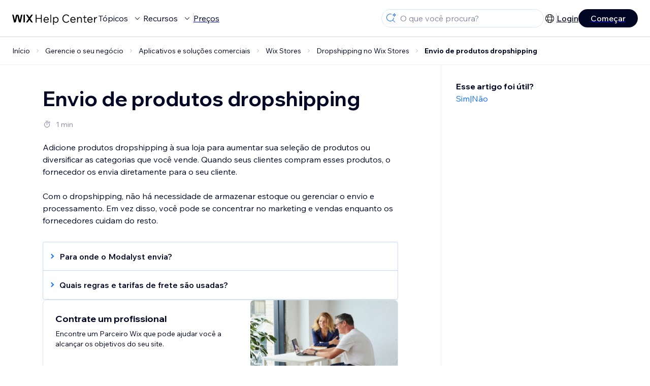

--- FILE ---
content_type: text/html; charset=utf-8
request_url: https://support.wix.com/pt/article/envio-para-produtos-dropshipping-de-impress%C3%A3o-sob-demanda-e-prontos-para-venda
body_size: 79234
content:
<!DOCTYPE html><html lang="pt"><head><meta charSet="utf-8" data-next-head=""/><meta name="viewport" content="width=device-width, initial-scale=1.0, maximum-scale=5" data-next-head=""/><title data-next-head="">Envio de produtos dropshipping | Central de Ajuda | Wix.com</title><link rel="icon" sizes="192x192" href="https://www.wix.com/favicon.ico" type="image/x-icon" data-next-head=""/><link rel="apple-touch-icon" href="https://www.wix.com/favicon.ico" type="image/x-icon" data-next-head=""/><link rel="shortcut icon" href="https://www.wix.com/favicon.ico" type="image/x-icon" data-next-head=""/><base href="//support.wix.com/pt" data-next-head=""/><meta http-equiv="content-type" content="text/html; charset=UTF-8" data-next-head=""/><meta http-equiv="content-language" content="pt" data-next-head=""/><meta name="google-site-verification" content="caM2lnCRLah4A1mGepO9qL_hg8cqHdh3UzqMkNMaNAA" data-next-head=""/><meta name="msvalidate.01" content="EAC08BFE95D1B32E67B9383E0D78B5E3" data-next-head=""/><meta name="description" content="Para mais informação sobre $CATEGORY_TITLE, visite a seção de Perguntas Frequentes" data-next-head=""/><meta name="og:description" content="Para mais informação sobre $CATEGORY_TITLE, visite a seção de Perguntas Frequentes" data-next-head=""/><meta name="twitter:description" content="Para mais informação sobre $CATEGORY_TITLE, visite a seção de Perguntas Frequentes" data-next-head=""/><meta name="og:title" content="Envio de produtos dropshipping | Central de Ajuda | Wix.com" data-next-head=""/><meta property="og:url" content="https://support.wix.com/pt/article/envio-para-produtos-dropshipping-de-impress%C3%A3o-sob-demanda-e-prontos-para-venda" data-next-head=""/><meta property="og:type" content="website" data-next-head=""/><meta property="og:image" content="https://d2x3xhvgiqkx42.cloudfront.net/12345678-1234-1234-1234-1234567890ab/9bcef656-8661-40a7-8a59-7990c7f865e5/2018/03/06/acae4116-f4a0-446d-a19d-6450a5bd151d.jpg" data-next-head=""/><meta name="twitter:title" content="Envio de produtos dropshipping | Central de Ajuda | Wix.com" data-next-head=""/><meta name="twitter:image:src" content="https://d2x3xhvgiqkx42.cloudfront.net/12345678-1234-1234-1234-1234567890ab/9bcef656-8661-40a7-8a59-7990c7f865e5/2018/03/06/acae4116-f4a0-446d-a19d-6450a5bd151d.jpg" data-next-head=""/><link rel="canonical" href="https://support.wix.com/pt/article/envio-para-produtos-dropshipping-de-impress%C3%A3o-sob-demanda-e-prontos-para-venda" data-next-head=""/><meta name="robots" content="noindex" data-next-head=""/><link rel="alternate" hrefLang="de" href="https://support.wix.com/de/article/versand-für-print-on-demand-und-verkaufsfertige-dropshipping-produkte" data-next-head=""/><link rel="alternate" hrefLang="en" href="https://support.wix.com/en/article/shipping-for-print-on-demand-and-ready-to-sell-dropshipping-products" data-next-head=""/><link rel="alternate" hrefLang="es" href="https://support.wix.com/es/article/envío-de-productos-de-impresión-bajo-demanda-y-productos-listos-para-vender-mediante-dropshipping" data-next-head=""/><link rel="alternate" hrefLang="fr" href="https://support.wix.com/fr/article/expédition-darticles-en-dropshipping-imprimés-à-la-demande-et-prêts-à-être-vendus" data-next-head=""/><link rel="alternate" hrefLang="it" href="https://support.wix.com/it/article/spedizione-per-prodotti-in-dropshipping-stampa-su-richiesta-e-pronti-per-la-vendita" data-next-head=""/><link rel="alternate" hrefLang="ja" href="https://support.wix.com/ja/article/ドロップシッピング商品の配送" data-next-head=""/><link rel="alternate" hrefLang="ko" href="https://support.wix.com/ko/article/주문형-인쇄-및-즉시-판매-직배송-제품-배송하기" data-next-head=""/><link rel="alternate" hrefLang="nl" href="https://support.wix.com/nl/article/verzending-voor-print-on-demand-en-kant-en-klare-dropshipping-producten" data-next-head=""/><link rel="alternate" hrefLang="pt" href="https://support.wix.com/pt/article/envio-para-produtos-dropshipping-de-impressão-sob-demanda-e-prontos-para-venda" data-next-head=""/><link rel="alternate" hrefLang="ru" href="https://support.wix.com/ru/article/доставка-для-товаров-по-дропшиппингу" data-next-head=""/><link rel="alternate" hrefLang="tr" href="https://support.wix.com/tr/article/talep-üzerine-baskı-ve-satışa-hazır-stoksuz-satış-ürünleri-i̇çin-gönderim" data-next-head=""/><link rel="alternate" hrefLang="x-default" href="https://support.wix.com/en/article/shipping-for-print-on-demand-and-ready-to-sell-dropshipping-products" data-next-head=""/><link rel="stylesheet" href="//static.parastorage.com/unpkg/@wix/wix-fonts@1.14.0/madefor.min.css"/>
<link rel="stylesheet" href="//static.parastorage.com/services/wix-footer/9ec02797730e05a13a84c409f9dd39ac3df1ba35296bfcbc54b81574/app.min.css"/>
<script id="wix-footer-script" defer="" src="//static.parastorage.com/services/wix-footer/9ec02797730e05a13a84c409f9dd39ac3df1ba35296bfcbc54b81574/app.bundle.min.js"></script>
<script>
  window.document.getElementById('wix-footer-script').onload = function () {
    var config = {"brand":"wix","language":"pt","header":false,"footer":true,"languagePickerList":["de","en","es","fr","he","it","ja","ko","nl","pt","ru","tr","uk","zh-hant"],"postLogin":"https:\u002F\u002Fsupport.wix.com\u002Fpt\u002Farticle\u002Fenvio-para-produtos-dropshipping-de-impress%C3%A3o-sob-demanda-e-prontos-para-venda","postSignUp":"https:\u002F\u002Fsupport.wix.com\u002Fpt\u002Farticle\u002Fenvio-para-produtos-dropshipping-de-impress%C3%A3o-sob-demanda-e-prontos-para-venda","exposeApi":true,"stickyBehaviour":"none","showTooltipOnLogo":true,"postSignOut":"https:\u002F\u002Fsupport.wix.com\u002F\u002Faccount\u002Flogout?redirectUrl=https:\u002F\u002Fsupport.wix.com\u002Fpt"};

    if (typeof config === 'string') {
      config = JSON.parse(config)
    }

    window.WixFooter.render({...config, target: document.querySelector('#WIX_FOOTER'), replaceTarget: true})
  };
</script>
<link rel="preload" href="https://static.parastorage.com/services/kb-client-nextjs/dist/_next/static/css/4cb63df418edec77.css" as="style"/><link rel="stylesheet" href="https://static.parastorage.com/services/kb-client-nextjs/dist/_next/static/css/4cb63df418edec77.css" data-n-g=""/><link rel="preload" href="https://static.parastorage.com/services/kb-client-nextjs/dist/_next/static/css/db41457ec4d18df7.css" as="style"/><link rel="stylesheet" href="https://static.parastorage.com/services/kb-client-nextjs/dist/_next/static/css/db41457ec4d18df7.css" data-n-p=""/><noscript data-n-css=""></noscript><script defer="" nomodule="" src="https://static.parastorage.com/services/kb-client-nextjs/dist/_next/static/chunks/polyfills-42372ed130431b0a.js"></script><script src="https://static.parastorage.com/services/kb-client-nextjs/dist/_next/static/chunks/webpack-76c0dba8e1cd107b.js" defer=""></script><script src="https://static.parastorage.com/services/kb-client-nextjs/dist/_next/static/chunks/framework-5b804252ceaa7219.js" defer=""></script><script src="https://static.parastorage.com/services/kb-client-nextjs/dist/_next/static/chunks/main-c49cc85d31cb4080.js" defer=""></script><script src="https://static.parastorage.com/services/kb-client-nextjs/dist/_next/static/chunks/pages/_app-bf4b78e55eae9b56.js" defer=""></script><script src="https://static.parastorage.com/services/kb-client-nextjs/dist/_next/static/chunks/56c12eb5-3dbbe526f9626b1f.js" defer=""></script><script src="https://static.parastorage.com/services/kb-client-nextjs/dist/_next/static/chunks/0f47b3b7-8124c0a960531d74.js" defer=""></script><script src="https://static.parastorage.com/services/kb-client-nextjs/dist/_next/static/chunks/493-cdf1fd12f260cb46.js" defer=""></script><script src="https://static.parastorage.com/services/kb-client-nextjs/dist/_next/static/chunks/1642-0ccaa2982d600b3c.js" defer=""></script><script src="https://static.parastorage.com/services/kb-client-nextjs/dist/_next/static/chunks/716-293c69faf4a5d461.js" defer=""></script><script src="https://static.parastorage.com/services/kb-client-nextjs/dist/_next/static/chunks/pages/article/%5BarticleTitle%5D-2d8c9c24d5119cae.js" defer=""></script><script src="https://static.parastorage.com/services/kb-client-nextjs/dist/_next/static/P0VWfv8XosdxI6eC_qONl/_buildManifest.js" defer=""></script><script src="https://static.parastorage.com/services/kb-client-nextjs/dist/_next/static/P0VWfv8XosdxI6eC_qONl/_ssgManifest.js" defer=""></script></head><body id="helpcenter"><div id="__next"><span data-newcolorsbranding="true" class="wds_1_231_0_newColorsBranding__root wds_1_231_0_madefordisplay__madefordisplay wds_1_231_0_madefor__madefor"><div data-hook="header" class="wds_1_231_0_Box__root wds_1_231_0_Box---direction-10-horizontal wds_1_231_0_Box---alignItems-13-space-between wds_1_231_0_Box---justifyContent-6-middle headerWrapper" style="--wds_1_231_0_Box-gap:0"><div class="wds_1_231_0_Box__root wds_1_231_0_Box---direction-10-horizontal" style="--wds_1_231_0_Box-gap:calc(8 * var(--wds-space-100, 6px))"><a class="headerLogoCTA" href="/pt"><img src="https://static.parastorage.com/services/kb-client-nextjs/dist/public/images/header/header-logo.svg" alt="header-logo" width="170" height="29" loading="eager"/></a><div class="wds_1_231_0_Box__root wds_1_231_0_Box---direction-10-horizontal wds_1_231_0_Box---justifyContent-6-middle" style="--wds_1_231_0_Box-gap:calc(3 * var(--wds-space-100, 6px))"><button data-hook="header-topics" data-skin="dark" data-underline="none" data-size="medium" class="wds_1_231_0_ButtonCore__root wds_1_231_0_Focusable__root wds_1_231_0_TextButton__root wds_1_231_0_TextButton---skin-4-dark wds_1_231_0_TextButton---underline-4-none wds_1_231_0_TextButton---size-6-medium headerTextButton" type="button" tabindex="0" aria-disabled="false"><span class="wds_1_231_0_ButtonCore__content">Tópicos</span><svg viewBox="0 0 24 24" fill="currentColor" width="24" height="24" class="wds_1_231_0_ButtonCore__suffix" data-hook="suffix-icon"><path d="M8.14644661,10.1464466 C8.34170876,9.95118446 8.65829124,9.95118446 8.85355339,10.1464466 L12.4989857,13.7981758 L16.1502401,10.1464466 C16.3455022,9.95118446 16.6620847,9.95118446 16.8573469,10.1464466 C17.052609,10.3417088 17.052609,10.6582912 16.8573469,10.8535534 L12.4989857,15.2123894 L8.14644661,10.8535534 C7.95118446,10.6582912 7.95118446,10.3417088 8.14644661,10.1464466 Z"></path></svg></button><button data-hook="header-resources" data-skin="dark" data-underline="none" data-size="medium" class="wds_1_231_0_ButtonCore__root wds_1_231_0_Focusable__root wds_1_231_0_TextButton__root wds_1_231_0_TextButton---skin-4-dark wds_1_231_0_TextButton---underline-4-none wds_1_231_0_TextButton---size-6-medium headerTextButton" type="button" tabindex="0" aria-disabled="false"><span class="wds_1_231_0_ButtonCore__content">Recursos</span><svg viewBox="0 0 24 24" fill="currentColor" width="24" height="24" class="wds_1_231_0_ButtonCore__suffix" data-hook="suffix-icon"><path d="M8.14644661,10.1464466 C8.34170876,9.95118446 8.65829124,9.95118446 8.85355339,10.1464466 L12.4989857,13.7981758 L16.1502401,10.1464466 C16.3455022,9.95118446 16.6620847,9.95118446 16.8573469,10.1464466 C17.052609,10.3417088 17.052609,10.6582912 16.8573469,10.8535534 L12.4989857,15.2123894 L8.14644661,10.8535534 C7.95118446,10.6582912 7.95118446,10.3417088 8.14644661,10.1464466 Z"></path></svg></button><div class="wds_1_231_0_Box__root wds_1_231_0_Box---direction-10-horizontal" style="width:1px;height:20px;background-color:var(--wsr-color-D55, #CFD1DC);--wds_1_231_0_Box-gap:0"></div><a href="https://pt.wix.com/premium-purchase-plan/dynamo" target="_blank" rel="noreferrer" data-hook="header-pricing"><button data-skin="dark" data-underline="none" data-size="medium" class="wds_1_231_0_ButtonCore__root wds_1_231_0_Focusable__root wds_1_231_0_TextButton__root wds_1_231_0_TextButton---skin-4-dark wds_1_231_0_TextButton---underline-4-none wds_1_231_0_TextButton---size-6-medium headerTextButton" type="button" tabindex="0" aria-disabled="false"><span class="wds_1_231_0_ButtonCore__content">Preços</span></button></a></div></div><div class="wds_1_231_0_Box__root wds_1_231_0_Box---direction-10-horizontal" style="--wds_1_231_0_Box-gap:calc(2 * var(--wds-space-100, 6px))"><div class="searchBarModal"><div class="wds_1_231_0_Input__root wds_1_231_0_Input---size-6-medium wds_1_231_0_Input---border-8-standard searchBarModalCTA" data-hook="search-bar-modal-entry-point" data-input-root="true" data-size="medium" data-prefix="true" data-focus="false"><div class="wds_1_231_0_Input__wrapper"><div class="wds_1_231_0_IconAffix__root wds_1_231_0_IconAffix---size-6-medium wds_1_231_0_IconAffix--inPrefix"><svg viewBox="0 0 24 24" fill="currentColor" width="24px" height="24px"><path d="M18.5 2a.5.5 0 0 1 .49.402l.108.539A2.5 2.5 0 0 0 21.06 4.9l.54.109a.5.5 0 0 1 0 .98l-.54.108A2.5 2.5 0 0 0 19.1 8.06l-.109.54a.5.5 0 0 1-.98 0l-.108-.54A2.5 2.5 0 0 0 15.94 6.1l-.54-.109a.5.5 0 0 1 0-.98l.54-.108A2.5 2.5 0 0 0 17.9 2.94l.109-.54A.5.5 0 0 1 18.5 2Zm0 2.168A3.504 3.504 0 0 1 17.169 5.5 3.504 3.504 0 0 1 18.5 6.832 3.504 3.504 0 0 1 19.831 5.5 3.504 3.504 0 0 1 18.5 4.168ZM10.5 3c.877 0 1.718.15 2.5.427v1.071A6.5 6.5 0 1 0 16.981 11h1.003a7.468 7.468 0 0 1-1.839 4.438l3.709 3.708a.5.5 0 0 1-.708.708l-3.708-3.709A7.5 7.5 0 1 1 10.5 3Z"></path></svg></div><input data-hook="wsr-input" data-mask="false" class="wds_1_231_0_Input__input" style="text-overflow:clip" placeholder="O que você procura?" readonly="" maxLength="524288" value=""/></div></div><div data-hook="search-bar-modal"></div></div><div class="wds_1_231_0_Box__root wds_1_231_0_Box---direction-10-horizontal wds_1_231_0_Box---justifyContent-6-middle" style="--wds_1_231_0_Box-gap:calc(2 * var(--wds-space-100, 6px))"><div data-hook="header-language-menu" data-popover-root="true" data-list-type="action" class="wds_1_231_0_PopoverNext__root wds_1_231_0_DropdownBase__root wds_1_231_0_DropdownBase--withWidth wds_1_231_0_PopoverMenu__root languageMenu"><div data-hook="header-language-menu-trigger" class="wds_1_231_0_PopoverNextTrigger__root wds_1_231_0_DropdownBase__trigger" aria-expanded="false" aria-haspopup="dialog"><svg viewBox="0 0 24 24" fill="currentColor" width="24" height="24" data-hook="header-language-menu-button" class="languageMenuIcon"><path d="M4.42676427,15 L7.19778729,15 C7.069206,14.209578 7,13.3700549 7,12.5 C7,11.6299451 7.069206,10.790422 7.19778729,10 L4.42676427,10 C4.15038555,10.7819473 4,11.6234114 4,12.5 C4,13.3765886 4.15038555,14.2180527 4.42676427,15 Z M4.86504659,16 C5.7403587,17.6558985 7.21741102,18.9446239 9.0050441,19.5750165 C8.30729857,18.6953657 7.74701714,17.4572396 7.39797964,16 L4.86504659,16 Z M18.5732357,15 C18.8496144,14.2180527 19,13.3765886 19,12.5 C19,11.6234114 18.8496144,10.7819473 18.5732357,10 L15.8022127,10 C15.930794,10.790422 16,11.6299451 16,12.5 C16,13.3700549 15.930794,14.209578 15.8022127,15 L18.5732357,15 Z M18.1349534,16 L15.6020204,16 C15.2529829,17.4572396 14.6927014,18.6953657 13.9949559,19.5750165 C15.782589,18.9446239 17.2596413,17.6558985 18.1349534,16 Z M8.21230689,15 L14.7876931,15 C14.9240019,14.2216581 15,13.3811544 15,12.5 C15,11.6188456 14.9240019,10.7783419 14.7876931,10 L8.21230689,10 C8.07599807,10.7783419 8,11.6188456 8,12.5 C8,13.3811544 8.07599807,14.2216581 8.21230689,15 Z M8.42865778,16 C9.05255412,18.3998027 10.270949,20 11.5,20 C12.729051,20 13.9474459,18.3998027 14.5713422,16 L8.42865778,16 Z M4.86504659,9 L7.39797964,9 C7.74701714,7.54276045 8.30729857,6.30463431 9.0050441,5.42498347 C7.21741102,6.05537614 5.7403587,7.34410146 4.86504659,9 Z M18.1349534,9 C17.2596413,7.34410146 15.782589,6.05537614 13.9949559,5.42498347 C14.6927014,6.30463431 15.2529829,7.54276045 15.6020204,9 L18.1349534,9 Z M8.42865778,9 L14.5713422,9 C13.9474459,6.60019727 12.729051,5 11.5,5 C10.270949,5 9.05255412,6.60019727 8.42865778,9 Z M11.5,21 C6.80557963,21 3,17.1944204 3,12.5 C3,7.80557963 6.80557963,4 11.5,4 C16.1944204,4 20,7.80557963 20,12.5 C20,17.1944204 16.1944204,21 11.5,21 Z"></path></svg></div></div><div class="wds_1_231_0_Box__root wds_1_231_0_Box---direction-10-horizontal wds_1_231_0_Box---justifyContent-6-middle" style="--wds_1_231_0_Box-gap:calc(3 * var(--wds-space-100, 6px))"><div class="wds_1_231_0_Box__root wds_1_231_0_Box---direction-10-horizontal" style="width:1px;height:20px;background-color:var(--wsr-color-D55, #CFD1DC);--wds_1_231_0_Box-gap:0"></div><a href="https://users.wix.com/signin?view=sign-up&amp;sendEmail=true&amp;loginCompName=SignUp_Mobile&amp;referralInfo=SignUp_Mobile&amp;postSignUp=https://support.wix.com/pt/article/envio-para-produtos-dropshipping-de-impress%C3%A3o-sob-demanda-e-prontos-para-venda&amp;postLogin=https://support.wix.com/pt/article/envio-para-produtos-dropshipping-de-impress%C3%A3o-sob-demanda-e-prontos-para-venda&amp;loginDialogContext=login&amp;originUrl=https://support.wix.com/pt/article/envio-para-produtos-dropshipping-de-impress%C3%A3o-sob-demanda-e-prontos-para-venda&amp;forceRender=true" rel="noreferrer" data-hook="header-login"><button data-skin="dark" data-weight="normal" data-underline="always" data-size="medium" class="wds_1_231_0_ButtonCore__root wds_1_231_0_Focusable__root wds_1_231_0_TextButton__root wds_1_231_0_TextButton---skin-4-dark wds_1_231_0_TextButton---underline-6-always wds_1_231_0_TextButton---weight-6-normal wds_1_231_0_TextButton---size-6-medium" type="button" tabindex="0" aria-disabled="false"><span class="wds_1_231_0_ButtonCore__content">Login</span></button></a></div><a href="https://users.wix.com/signin?view=sign-up&amp;sendEmail=true&amp;loginCompName=SignUp_Mobile&amp;referralInfo=SignUp_Mobile&amp;postSignUp=https://support.wix.com/pt/article/envio-para-produtos-dropshipping-de-impress%C3%A3o-sob-demanda-e-prontos-para-venda&amp;postLogin=https://support.wix.com/pt/article/envio-para-produtos-dropshipping-de-impress%C3%A3o-sob-demanda-e-prontos-para-venda&amp;loginDialogContext=signup&amp;originUrl=https://support.wix.com/pt/article/envio-para-produtos-dropshipping-de-impress%C3%A3o-sob-demanda-e-prontos-para-venda" target="_blank" rel="noreferrer" data-hook="header-get-started"><button data-size="medium" data-skin="dark" class="wds_1_231_0_ButtonCore__root wds_1_231_0_Focusable__root wds_1_231_0_Button__root wds_1_231_0_Button---skin-4-dark wds_1_231_0_Button---priority-7-primary wds_1_231_0_Button---size-6-medium" type="button" tabindex="0"><span class="wds_1_231_0_ButtonCore__content">Começar</span></button></a></div></div><div data-hook="header-expandable-menu" class="wds_1_231_0_Box__root wds_1_231_0_Box---direction-8-vertical expandableMenu" style="--wds_1_231_0_Box-gap:0"><div class="wds_1_231_0_Box__root wds_1_231_0_Box---direction-10-horizontal itemsAndPreview" style="--wds_1_231_0_Box-gap:0"><div class="wds_1_231_0_Box__root wds_1_231_0_Box---direction-10-horizontal items" style="--wds_1_231_0_Box-gap:0"><div class="item"><div class="wds_1_231_0_Box__root wds_1_231_0_Box---direction-8-vertical" style="width:100%;--wds_1_231_0_Box-gap:calc(1 * var(--wds-space-100, 6px))"><a href="/pt/primeiros-passos"><button data-hook="header-expandable-menu-item-name" data-skin="dark" data-weight="bold" data-underline="none" data-size="medium" class="wds_1_231_0_ButtonCore__root wds_1_231_0_Focusable__root wds_1_231_0_TextButton__root wds_1_231_0_TextButton---skin-4-dark wds_1_231_0_TextButton---underline-4-none wds_1_231_0_TextButton---weight-4-bold wds_1_231_0_TextButton---size-6-medium wds_1_231_0_TextButton--ellipsis itemName" type="button" tabindex="0" aria-disabled="false"><span class="wds_1_231_0_ButtonCore__content wds_1_231_0_TextComponent__text wds_1_231_0_TextComponent---ellipsisLines-10-singleLine">Primeiros passos</span></button></a><span data-hook="header-expandable-menu-item-description" data-mask="false" class="wds_1_231_0_Text__root wds_1_231_0_Text---size-6-medium wds_1_231_0_Text--secondary wds_1_231_0_Text---skin-8-standard wds_1_231_0_Text---weight-4-thin wds_1_231_0_Text---list-style-9-checkmark wds_1_231_0_Text---overflow-wrap-6-normal" data-size="medium" data-secondary="true" data-skin="standard" data-light="false" data-weight="thin" data-widows="false" data-list-style="checkmark" data-overflow-wrap="normal">Confira como usar o Wix para construir seu site e negócio.</span></div></div><div class="item"><div class="wds_1_231_0_Box__root wds_1_231_0_Box---direction-8-vertical" style="width:100%;--wds_1_231_0_Box-gap:calc(1 * var(--wds-space-100, 6px))"><a href="/pt/crie-o-seu-site"><button data-hook="header-expandable-menu-item-name" data-skin="dark" data-weight="bold" data-underline="none" data-size="medium" class="wds_1_231_0_ButtonCore__root wds_1_231_0_Focusable__root wds_1_231_0_TextButton__root wds_1_231_0_TextButton---skin-4-dark wds_1_231_0_TextButton---underline-4-none wds_1_231_0_TextButton---weight-4-bold wds_1_231_0_TextButton---size-6-medium wds_1_231_0_TextButton--ellipsis itemName" type="button" tabindex="0" aria-disabled="false"><span class="wds_1_231_0_ButtonCore__content wds_1_231_0_TextComponent__text wds_1_231_0_TextComponent---ellipsisLines-10-singleLine">Crie o seu site</span></button></a><span data-hook="header-expandable-menu-item-description" data-mask="false" class="wds_1_231_0_Text__root wds_1_231_0_Text---size-6-medium wds_1_231_0_Text--secondary wds_1_231_0_Text---skin-8-standard wds_1_231_0_Text---weight-4-thin wds_1_231_0_Text---list-style-9-checkmark wds_1_231_0_Text---overflow-wrap-6-normal" data-size="medium" data-secondary="true" data-skin="standard" data-light="false" data-weight="thin" data-widows="false" data-list-style="checkmark" data-overflow-wrap="normal">Personalize e gerencie seu site com os recursos do Wix.</span></div></div><div class="item"><div class="wds_1_231_0_Box__root wds_1_231_0_Box---direction-8-vertical" style="width:100%;--wds_1_231_0_Box-gap:calc(1 * var(--wds-space-100, 6px))"><a href="/pt/conta-e-faturamento"><button data-hook="header-expandable-menu-item-name" data-skin="dark" data-weight="bold" data-underline="none" data-size="medium" class="wds_1_231_0_ButtonCore__root wds_1_231_0_Focusable__root wds_1_231_0_TextButton__root wds_1_231_0_TextButton---skin-4-dark wds_1_231_0_TextButton---underline-4-none wds_1_231_0_TextButton---weight-4-bold wds_1_231_0_TextButton---size-6-medium wds_1_231_0_TextButton--ellipsis itemName" type="button" tabindex="0" aria-disabled="false"><span class="wds_1_231_0_ButtonCore__content wds_1_231_0_TextComponent__text wds_1_231_0_TextComponent---ellipsisLines-10-singleLine">Conta e faturamento</span></button></a><span data-hook="header-expandable-menu-item-description" data-mask="false" class="wds_1_231_0_Text__root wds_1_231_0_Text---size-6-medium wds_1_231_0_Text--secondary wds_1_231_0_Text---skin-8-standard wds_1_231_0_Text---weight-4-thin wds_1_231_0_Text---list-style-9-checkmark wds_1_231_0_Text---overflow-wrap-6-normal" data-size="medium" data-secondary="true" data-skin="standard" data-light="false" data-weight="thin" data-widows="false" data-list-style="checkmark" data-overflow-wrap="normal">Gerencie assinaturas, planos e faturas.</span></div></div><div class="item"><div class="wds_1_231_0_Box__root wds_1_231_0_Box---direction-8-vertical" style="width:100%;--wds_1_231_0_Box-gap:calc(1 * var(--wds-space-100, 6px))"><a href="/pt/use-os-apps-mobile-do-wix"><button data-hook="header-expandable-menu-item-name" data-skin="dark" data-weight="bold" data-underline="none" data-size="medium" class="wds_1_231_0_ButtonCore__root wds_1_231_0_Focusable__root wds_1_231_0_TextButton__root wds_1_231_0_TextButton---skin-4-dark wds_1_231_0_TextButton---underline-4-none wds_1_231_0_TextButton---weight-4-bold wds_1_231_0_TextButton---size-6-medium wds_1_231_0_TextButton--ellipsis itemName" type="button" tabindex="0" aria-disabled="false"><span class="wds_1_231_0_ButtonCore__content wds_1_231_0_TextComponent__text wds_1_231_0_TextComponent---ellipsisLines-10-singleLine">Use os apps mobile do Wix</span></button></a><span data-hook="header-expandable-menu-item-description" data-mask="false" class="wds_1_231_0_Text__root wds_1_231_0_Text---size-6-medium wds_1_231_0_Text--secondary wds_1_231_0_Text---skin-8-standard wds_1_231_0_Text---weight-4-thin wds_1_231_0_Text---list-style-9-checkmark wds_1_231_0_Text---overflow-wrap-6-normal" data-size="medium" data-secondary="true" data-skin="standard" data-light="false" data-weight="thin" data-widows="false" data-list-style="checkmark" data-overflow-wrap="normal">Administre seu negócio e conecte-se com os membros.</span></div></div><div class="item"><div class="wds_1_231_0_Box__root wds_1_231_0_Box---direction-8-vertical" style="width:100%;--wds_1_231_0_Box-gap:calc(1 * var(--wds-space-100, 6px))"><a href="/pt/conecte-um-dom%C3%ADnio"><button data-hook="header-expandable-menu-item-name" data-skin="dark" data-weight="bold" data-underline="none" data-size="medium" class="wds_1_231_0_ButtonCore__root wds_1_231_0_Focusable__root wds_1_231_0_TextButton__root wds_1_231_0_TextButton---skin-4-dark wds_1_231_0_TextButton---underline-4-none wds_1_231_0_TextButton---weight-4-bold wds_1_231_0_TextButton---size-6-medium wds_1_231_0_TextButton--ellipsis itemName" type="button" tabindex="0" aria-disabled="false"><span class="wds_1_231_0_ButtonCore__content wds_1_231_0_TextComponent__text wds_1_231_0_TextComponent---ellipsisLines-10-singleLine">Conecte um domínio</span></button></a><span data-hook="header-expandable-menu-item-description" data-mask="false" class="wds_1_231_0_Text__root wds_1_231_0_Text---size-6-medium wds_1_231_0_Text--secondary wds_1_231_0_Text---skin-8-standard wds_1_231_0_Text---weight-4-thin wds_1_231_0_Text---list-style-9-checkmark wds_1_231_0_Text---overflow-wrap-6-normal" data-size="medium" data-secondary="true" data-skin="standard" data-light="false" data-weight="thin" data-widows="false" data-list-style="checkmark" data-overflow-wrap="normal">Compre, conecte ou transfira um domínio para o seu site.</span></div></div><div class="item"><div class="wds_1_231_0_Box__root wds_1_231_0_Box---direction-8-vertical" style="width:100%;--wds_1_231_0_Box-gap:calc(1 * var(--wds-space-100, 6px))"><a href="/pt/gerencie-o-seu-neg%C3%B3cio"><button data-hook="header-expandable-menu-item-name" data-skin="dark" data-weight="bold" data-underline="none" data-size="medium" class="wds_1_231_0_ButtonCore__root wds_1_231_0_Focusable__root wds_1_231_0_TextButton__root wds_1_231_0_TextButton---skin-4-dark wds_1_231_0_TextButton---underline-4-none wds_1_231_0_TextButton---weight-4-bold wds_1_231_0_TextButton---size-6-medium wds_1_231_0_TextButton--ellipsis itemName" type="button" tabindex="0" aria-disabled="false"><span class="wds_1_231_0_ButtonCore__content wds_1_231_0_TextComponent__text wds_1_231_0_TextComponent---ellipsisLines-10-singleLine">Gerencie o seu negócio</span></button></a><span data-hook="header-expandable-menu-item-description" data-mask="false" class="wds_1_231_0_Text__root wds_1_231_0_Text---size-6-medium wds_1_231_0_Text--secondary wds_1_231_0_Text---skin-8-standard wds_1_231_0_Text---weight-4-thin wds_1_231_0_Text---list-style-9-checkmark wds_1_231_0_Text---overflow-wrap-6-normal" data-size="medium" data-secondary="true" data-skin="standard" data-light="false" data-weight="thin" data-widows="false" data-list-style="checkmark" data-overflow-wrap="normal">Expanda seu negócio e presença online.</span></div></div><div class="item"><div class="wds_1_231_0_Box__root wds_1_231_0_Box---direction-8-vertical" style="width:100%;--wds_1_231_0_Box-gap:calc(1 * var(--wds-space-100, 6px))"><a href="/pt/promova-o-seu-site"><button data-hook="header-expandable-menu-item-name" data-skin="dark" data-weight="bold" data-underline="none" data-size="medium" class="wds_1_231_0_ButtonCore__root wds_1_231_0_Focusable__root wds_1_231_0_TextButton__root wds_1_231_0_TextButton---skin-4-dark wds_1_231_0_TextButton---underline-4-none wds_1_231_0_TextButton---weight-4-bold wds_1_231_0_TextButton---size-6-medium wds_1_231_0_TextButton--ellipsis itemName" type="button" tabindex="0" aria-disabled="false"><span class="wds_1_231_0_ButtonCore__content wds_1_231_0_TextComponent__text wds_1_231_0_TextComponent---ellipsisLines-10-singleLine">Promova o seu site</span></button></a><span data-hook="header-expandable-menu-item-description" data-mask="false" class="wds_1_231_0_Text__root wds_1_231_0_Text---size-6-medium wds_1_231_0_Text--secondary wds_1_231_0_Text---skin-8-standard wds_1_231_0_Text---weight-4-thin wds_1_231_0_Text---list-style-9-checkmark wds_1_231_0_Text---overflow-wrap-6-normal" data-size="medium" data-secondary="true" data-skin="standard" data-light="false" data-weight="thin" data-widows="false" data-list-style="checkmark" data-overflow-wrap="normal">Aumente sua visibilidade com recursos de SEO e marketing.</span></div></div><div class="item"><div class="wds_1_231_0_Box__root wds_1_231_0_Box---direction-8-vertical" style="width:100%;--wds_1_231_0_Box-gap:calc(1 * var(--wds-space-100, 6px))"><a href="/pt/wix-studio-parceiros-e-empresas"><button data-hook="header-expandable-menu-item-name" data-skin="dark" data-weight="bold" data-underline="none" data-size="medium" class="wds_1_231_0_ButtonCore__root wds_1_231_0_Focusable__root wds_1_231_0_TextButton__root wds_1_231_0_TextButton---skin-4-dark wds_1_231_0_TextButton---underline-4-none wds_1_231_0_TextButton---weight-4-bold wds_1_231_0_TextButton---size-6-medium wds_1_231_0_TextButton--ellipsis itemName" type="button" tabindex="0" aria-disabled="false"><span class="wds_1_231_0_ButtonCore__content wds_1_231_0_TextComponent__text wds_1_231_0_TextComponent---ellipsisLines-10-singleLine">Wix Studio, Parceiros e empresas</span></button></a><span data-hook="header-expandable-menu-item-description" data-mask="false" class="wds_1_231_0_Text__root wds_1_231_0_Text---size-6-medium wds_1_231_0_Text--secondary wds_1_231_0_Text---skin-8-standard wds_1_231_0_Text---weight-4-thin wds_1_231_0_Text---list-style-9-checkmark wds_1_231_0_Text---overflow-wrap-6-normal" data-size="medium" data-secondary="true" data-skin="standard" data-light="false" data-weight="thin" data-widows="false" data-list-style="checkmark" data-overflow-wrap="normal">Acesse recursos avançados e otimize sua produtividade.</span></div></div><div class="item"><div class="wds_1_231_0_Box__root wds_1_231_0_Box---direction-8-vertical" style="width:100%;--wds_1_231_0_Box-gap:calc(1 * var(--wds-space-100, 6px))"><a href="/pt/ajuda"><button data-hook="header-expandable-menu-item-name" data-skin="dark" data-weight="bold" data-underline="none" data-size="medium" class="wds_1_231_0_ButtonCore__root wds_1_231_0_Focusable__root wds_1_231_0_TextButton__root wds_1_231_0_TextButton---skin-4-dark wds_1_231_0_TextButton---underline-4-none wds_1_231_0_TextButton---weight-4-bold wds_1_231_0_TextButton---size-6-medium wds_1_231_0_TextButton--ellipsis itemName" type="button" tabindex="0" aria-disabled="false"><span class="wds_1_231_0_ButtonCore__content wds_1_231_0_TextComponent__text wds_1_231_0_TextComponent---ellipsisLines-10-singleLine">Ajuda</span></button></a><span data-hook="header-expandable-menu-item-description" data-mask="false" class="wds_1_231_0_Text__root wds_1_231_0_Text---size-6-medium wds_1_231_0_Text--secondary wds_1_231_0_Text---skin-8-standard wds_1_231_0_Text---weight-4-thin wds_1_231_0_Text---list-style-9-checkmark wds_1_231_0_Text---overflow-wrap-6-normal" data-size="medium" data-secondary="true" data-skin="standard" data-light="false" data-weight="thin" data-widows="false" data-list-style="checkmark" data-overflow-wrap="normal">Encontre soluções, problemas conhecidos ou contate-nos.</span></div></div></div><div class="wds_1_231_0_Box__root wds_1_231_0_Box---direction-10-horizontal wds_1_231_0_Box---alignItems-6-center preview" style="--wds_1_231_0_Box-gap:0"><img src="https://static.parastorage.com/services/kb-client-nextjs/dist/public/images/trending-articles/trending-articles-new.jpg" alt="placeholder-preview-image" height="330" width="330" class="previewImage show topics" loading="lazy"/></div></div></div><div data-hook="header-expandable-menu" class="wds_1_231_0_Box__root wds_1_231_0_Box---direction-8-vertical expandableMenu" style="--wds_1_231_0_Box-gap:0"><div class="wds_1_231_0_Box__root wds_1_231_0_Box---direction-10-horizontal itemsAndPreview" style="--wds_1_231_0_Box-gap:0"><div class="wds_1_231_0_Box__root wds_1_231_0_Box---direction-8-vertical items" style="--wds_1_231_0_Box-gap:0"><div class="item"><div class="wds_1_231_0_Box__root wds_1_231_0_Box---direction-8-vertical" style="width:100%;--wds_1_231_0_Box-gap:calc(1 * var(--wds-space-100, 6px))"><a target="_blank" rel="noreferrer" href="https://www.wix.com/learn" data-hook="header-expandable-menu-item-link"><button data-hook="header-expandable-menu-item-name" data-skin="dark" data-weight="bold" data-underline="none" data-size="medium" class="wds_1_231_0_ButtonCore__root wds_1_231_0_Focusable__root wds_1_231_0_TextButton__root wds_1_231_0_TextButton---skin-4-dark wds_1_231_0_TextButton---underline-4-none wds_1_231_0_TextButton---weight-4-bold wds_1_231_0_TextButton---size-6-medium wds_1_231_0_TextButton--ellipsis itemName" type="button" tabindex="0" aria-disabled="false"><span class="wds_1_231_0_ButtonCore__content wds_1_231_0_TextComponent__text wds_1_231_0_TextComponent---ellipsisLines-10-singleLine">Wix Learn</span></button></a><span data-hook="header-expandable-menu-item-description" data-mask="false" class="wds_1_231_0_Text__root wds_1_231_0_Text---size-6-medium wds_1_231_0_Text--secondary wds_1_231_0_Text---skin-8-standard wds_1_231_0_Text---weight-4-thin wds_1_231_0_Text---list-style-9-checkmark wds_1_231_0_Text---overflow-wrap-6-normal" data-size="medium" data-secondary="true" data-skin="standard" data-light="false" data-weight="thin" data-widows="false" data-list-style="checkmark" data-overflow-wrap="normal">Domine novas habilidades com nossos cursos e tutoriais.</span></div></div><div class="item"><div class="wds_1_231_0_Box__root wds_1_231_0_Box---direction-8-vertical" style="width:100%;--wds_1_231_0_Box-gap:calc(1 * var(--wds-space-100, 6px))"><a target="_blank" rel="noreferrer" href="https://www.wix.com/blog" data-hook="header-expandable-menu-item-link"><button data-hook="header-expandable-menu-item-name" data-skin="dark" data-weight="bold" data-underline="none" data-size="medium" class="wds_1_231_0_ButtonCore__root wds_1_231_0_Focusable__root wds_1_231_0_TextButton__root wds_1_231_0_TextButton---skin-4-dark wds_1_231_0_TextButton---underline-4-none wds_1_231_0_TextButton---weight-4-bold wds_1_231_0_TextButton---size-6-medium wds_1_231_0_TextButton--ellipsis itemName" type="button" tabindex="0" aria-disabled="false"><span class="wds_1_231_0_ButtonCore__content wds_1_231_0_TextComponent__text wds_1_231_0_TextComponent---ellipsisLines-10-singleLine">Blog do Wix</span></button></a><span data-hook="header-expandable-menu-item-description" data-mask="false" class="wds_1_231_0_Text__root wds_1_231_0_Text---size-6-medium wds_1_231_0_Text--secondary wds_1_231_0_Text---skin-8-standard wds_1_231_0_Text---weight-4-thin wds_1_231_0_Text---list-style-9-checkmark wds_1_231_0_Text---overflow-wrap-6-normal" data-size="medium" data-secondary="true" data-skin="standard" data-light="false" data-weight="thin" data-widows="false" data-list-style="checkmark" data-overflow-wrap="normal">Confira nossas dicas de web design, marketing e mais.</span></div></div><div class="item"><div class="wds_1_231_0_Box__root wds_1_231_0_Box---direction-8-vertical" style="width:100%;--wds_1_231_0_Box-gap:calc(1 * var(--wds-space-100, 6px))"><a target="_blank" rel="noreferrer" href="https://www.wix.com/seo/learn" data-hook="header-expandable-menu-item-link"><button data-hook="header-expandable-menu-item-name" data-skin="dark" data-weight="bold" data-underline="none" data-size="medium" class="wds_1_231_0_ButtonCore__root wds_1_231_0_Focusable__root wds_1_231_0_TextButton__root wds_1_231_0_TextButton---skin-4-dark wds_1_231_0_TextButton---underline-4-none wds_1_231_0_TextButton---weight-4-bold wds_1_231_0_TextButton---size-6-medium wds_1_231_0_TextButton--ellipsis itemName" type="button" tabindex="0" aria-disabled="false"><span class="wds_1_231_0_ButtonCore__content wds_1_231_0_TextComponent__text wds_1_231_0_TextComponent---ellipsisLines-10-singleLine">Learning Hub de SEO</span></button></a><span data-hook="header-expandable-menu-item-description" data-mask="false" class="wds_1_231_0_Text__root wds_1_231_0_Text---size-6-medium wds_1_231_0_Text--secondary wds_1_231_0_Text---skin-8-standard wds_1_231_0_Text---weight-4-thin wds_1_231_0_Text---list-style-9-checkmark wds_1_231_0_Text---overflow-wrap-6-normal" data-size="medium" data-secondary="true" data-skin="standard" data-light="false" data-weight="thin" data-widows="false" data-list-style="checkmark" data-overflow-wrap="normal">Aumente o tráfego orgânico vindo dos motores de busca.</span></div></div><div class="item"><div class="wds_1_231_0_Box__root wds_1_231_0_Box---direction-8-vertical" style="width:100%;--wds_1_231_0_Box-gap:calc(1 * var(--wds-space-100, 6px))"><a target="_blank" rel="noreferrer" href="https://dev.wix.com/docs/develop-websites" data-hook="header-expandable-menu-item-link"><button data-hook="header-expandable-menu-item-name" data-skin="dark" data-weight="bold" data-underline="none" data-size="medium" class="wds_1_231_0_ButtonCore__root wds_1_231_0_Focusable__root wds_1_231_0_TextButton__root wds_1_231_0_TextButton---skin-4-dark wds_1_231_0_TextButton---underline-4-none wds_1_231_0_TextButton---weight-4-bold wds_1_231_0_TextButton---size-6-medium wds_1_231_0_TextButton--ellipsis itemName" type="button" tabindex="0" aria-disabled="false"><span class="wds_1_231_0_ButtonCore__content wds_1_231_0_TextComponent__text wds_1_231_0_TextComponent---ellipsisLines-10-singleLine">Website development</span></button></a><span data-hook="header-expandable-menu-item-description" data-mask="false" class="wds_1_231_0_Text__root wds_1_231_0_Text---size-6-medium wds_1_231_0_Text--secondary wds_1_231_0_Text---skin-8-standard wds_1_231_0_Text---weight-4-thin wds_1_231_0_Text---list-style-9-checkmark wds_1_231_0_Text---overflow-wrap-6-normal" data-size="medium" data-secondary="true" data-skin="standard" data-light="false" data-weight="thin" data-widows="false" data-list-style="checkmark" data-overflow-wrap="normal">Desenvolva um site único com a nossa plataforma full-stack.</span></div></div><div class="item"><div class="wds_1_231_0_Box__root wds_1_231_0_Box---direction-8-vertical" style="width:100%;--wds_1_231_0_Box-gap:calc(1 * var(--wds-space-100, 6px))"><a target="_blank" rel="noreferrer" href="https://www.wix.com/marketplace" data-hook="header-expandable-menu-item-link"><button data-hook="header-expandable-menu-item-name" data-skin="dark" data-weight="bold" data-underline="none" data-size="medium" class="wds_1_231_0_ButtonCore__root wds_1_231_0_Focusable__root wds_1_231_0_TextButton__root wds_1_231_0_TextButton---skin-4-dark wds_1_231_0_TextButton---underline-4-none wds_1_231_0_TextButton---weight-4-bold wds_1_231_0_TextButton---size-6-medium wds_1_231_0_TextButton--ellipsis itemName" type="button" tabindex="0" aria-disabled="false"><span class="wds_1_231_0_ButtonCore__content wds_1_231_0_TextComponent__text wds_1_231_0_TextComponent---ellipsisLines-10-singleLine">Contrate um profissional</span></button></a><span data-hook="header-expandable-menu-item-description" data-mask="false" class="wds_1_231_0_Text__root wds_1_231_0_Text---size-6-medium wds_1_231_0_Text--secondary wds_1_231_0_Text---skin-8-standard wds_1_231_0_Text---weight-4-thin wds_1_231_0_Text---list-style-9-checkmark wds_1_231_0_Text---overflow-wrap-6-normal" data-size="medium" data-secondary="true" data-skin="standard" data-light="false" data-weight="thin" data-widows="false" data-list-style="checkmark" data-overflow-wrap="normal">Alcance seus objetivos com a ajuda de um especialista.</span></div></div></div><div class="wds_1_231_0_Box__root wds_1_231_0_Box---direction-10-horizontal wds_1_231_0_Box---alignItems-6-center preview" style="--wds_1_231_0_Box-gap:0"><img src="https://static.parastorage.com/services/kb-client-nextjs/dist/public/images/header/resources/placeholder.png" alt="placeholder-preview-image" height="330" width="330" class="previewImage show resources" loading="lazy"/></div></div></div></div><div class="wds_1_231_0_Box__root wds_1_231_0_Box---direction-8-vertical NotificationBar_notificationBar__81_80" style="--wds_1_231_0_Box-gap:0"><div class="LanguageSupportedNotification_notification__fWMrV"><div class="wds_1_231_0_Notification__root wds_1_231_0_Notification---skin-8-standard wds_1_231_0_Notification---type-6-global" data-hook="language-supported-notification" data-skin="standard" data-type="global"><div class="wds_1_231_0_Notification__animator" style="overflow:hidden;transition:height 200ms;height:0"><div class="wds_1_231_0_Notification__animatorContent"></div></div></div></div></div><div class="wds_1_231_0_Box__root wds_1_231_0_Box---direction-8-vertical page-template PageTemplate_wrapper__Wp45Q" style="--wds_1_231_0_Box-gap:0"><div class="wds_1_231_0_Box__root wds_1_231_0_Box---direction-8-vertical" style="--wds_1_231_0_Box-gap:0"><div data-hook="breadcrumbs" class="wds_1_231_0_Box__root wds_1_231_0_Box---direction-10-horizontal wds_1_231_0_Box---justifyContent-6-middle Breadcrumbs_wrapper__TMjoj" style="--wds_1_231_0_Box-gap:0"><div class="wds_1_231_0_Box__root wds_1_231_0_Box---direction-8-vertical wds_1_231_0_Box---justifyContent-6-middle Breadcrumbs_menu__0tsPr" style="--wds_1_231_0_Box-gap:0;align-content:center"></div><div class="Breadcrumbs_scrollableIndicator__AYwIG"></div><ol tabindex="0" class="Breadcrumbs_breadcrumbs__LiFaq" itemscope="" itemType="https://schema.org/BreadcrumbList"><div class="wds_1_231_0_Box__root wds_1_231_0_Box---direction-10-horizontal" style="--wds_1_231_0_Box-gap:0;align-content:top"><div class="wds_1_231_0_Box__root wds_1_231_0_Box---direction-10-horizontal wds_1_231_0_Box---alignItems-6-center wds_1_231_0_Box---justifyContent-6-middle Breadcrumb_breadcrumbItem__tZDLz" style="--wds_1_231_0_Box-gap:0"><li itemProp="itemListElement" class="BreadcrumbsStructuredData_breadcrumbsStructuredData__hkDSI" itemscope="" itemType="https://schema.org/ListItem"><a class="Breadcrumb_collapseItem__Bs1RZ" data-hook="breadcrumb-link" itemProp="item" href="/pt"><span itemProp="name" data-hook="breadcrumb-link-text" data-mask="false" class="wds_1_231_0_Text__root wds_1_231_0_Text---size-5-small wds_1_231_0_Text---skin-8-standard wds_1_231_0_Text---weight-4-thin wds_1_231_0_Text---list-style-9-checkmark wds_1_231_0_Text---overflow-wrap-6-normal wds_1_231_0_TextComponent__text wds_1_231_0_TextComponent---ellipsisLines-10-singleLine Breadcrumb_breadcrumbItemText__TLZPA Breadcrumb_breadcrumbItemTextLink__PNXpJ" data-size="small" data-secondary="false" data-skin="standard" data-light="false" data-weight="thin" data-widows="false" data-list-style="checkmark" data-overflow-wrap="normal">Início</span></a><meta itemProp="position" content="0"/></li></div></div><div class="wds_1_231_0_Box__root wds_1_231_0_Box---direction-10-horizontal wds_1_231_0_Box---alignItems-6-center wds_1_231_0_Box---justifyContent-6-middle Breadcrumb_breadcrumbItem__tZDLz" style="--wds_1_231_0_Box-gap:0"><div data-hook="breadcrumb-item-separator" class="wds_1_231_0_Box__root wds_1_231_0_Box---direction-10-horizontal Breadcrumb_breadcrumbItemChevron__cwXk_" style="--wds_1_231_0_Box-gap:0"><svg width="18" height="18" viewBox="0 0 18 18" fill="none" xmlns="http://www.w3.org/2000/svg"><path d="M7.5 12L10.5 9L7.5 6" stroke="currentcolor" stroke-linecap="round"></path></svg></div><li itemProp="itemListElement" class="BreadcrumbsStructuredData_breadcrumbsStructuredData__hkDSI" itemscope="" itemType="https://schema.org/ListItem"><a class="Breadcrumb_collapseItem__Bs1RZ" data-hook="breadcrumb-link" itemProp="item" href="/pt/gerencie-o-seu-neg%C3%B3cio"><span itemProp="name" data-hook="breadcrumb-link-text" data-mask="false" class="wds_1_231_0_Text__root wds_1_231_0_Text---size-5-small wds_1_231_0_Text---skin-8-standard wds_1_231_0_Text---weight-4-thin wds_1_231_0_Text---list-style-9-checkmark wds_1_231_0_Text---overflow-wrap-6-normal wds_1_231_0_TextComponent__text wds_1_231_0_TextComponent---ellipsisLines-10-singleLine Breadcrumb_breadcrumbItemText__TLZPA Breadcrumb_breadcrumbItemTextLink__PNXpJ" data-size="small" data-secondary="false" data-skin="standard" data-light="false" data-weight="thin" data-widows="false" data-list-style="checkmark" data-overflow-wrap="normal">Gerencie o seu negócio</span></a><meta itemProp="position" content="1"/></li></div><div class="wds_1_231_0_Box__root wds_1_231_0_Box---direction-10-horizontal wds_1_231_0_Box---alignItems-6-center wds_1_231_0_Box---justifyContent-6-middle Breadcrumb_breadcrumbItem__tZDLz" style="--wds_1_231_0_Box-gap:0"><div data-hook="breadcrumb-item-separator" class="wds_1_231_0_Box__root wds_1_231_0_Box---direction-10-horizontal Breadcrumb_breadcrumbItemChevron__cwXk_" style="--wds_1_231_0_Box-gap:0"><svg width="18" height="18" viewBox="0 0 18 18" fill="none" xmlns="http://www.w3.org/2000/svg"><path d="M7.5 12L10.5 9L7.5 6" stroke="currentcolor" stroke-linecap="round"></path></svg></div><li itemProp="itemListElement" class="BreadcrumbsStructuredData_breadcrumbsStructuredData__hkDSI" itemscope="" itemType="https://schema.org/ListItem"><a class="Breadcrumb_collapseItem__Bs1RZ" data-hook="breadcrumb-link" itemProp="item" href="/pt/aplicativos-e-solu%C3%A7%C3%B5es-comerciais"><span itemProp="name" data-hook="breadcrumb-link-text" data-mask="false" class="wds_1_231_0_Text__root wds_1_231_0_Text---size-5-small wds_1_231_0_Text---skin-8-standard wds_1_231_0_Text---weight-4-thin wds_1_231_0_Text---list-style-9-checkmark wds_1_231_0_Text---overflow-wrap-6-normal wds_1_231_0_TextComponent__text wds_1_231_0_TextComponent---ellipsisLines-10-singleLine Breadcrumb_breadcrumbItemText__TLZPA Breadcrumb_breadcrumbItemTextLink__PNXpJ" data-size="small" data-secondary="false" data-skin="standard" data-light="false" data-weight="thin" data-widows="false" data-list-style="checkmark" data-overflow-wrap="normal">Aplicativos e soluções comerciais</span></a><meta itemProp="position" content="2"/></li></div><div class="wds_1_231_0_Box__root wds_1_231_0_Box---direction-10-horizontal wds_1_231_0_Box---alignItems-6-center wds_1_231_0_Box---justifyContent-6-middle Breadcrumb_breadcrumbItem__tZDLz" style="--wds_1_231_0_Box-gap:0"><div data-hook="breadcrumb-item-separator" class="wds_1_231_0_Box__root wds_1_231_0_Box---direction-10-horizontal Breadcrumb_breadcrumbItemChevron__cwXk_" style="--wds_1_231_0_Box-gap:0"><svg width="18" height="18" viewBox="0 0 18 18" fill="none" xmlns="http://www.w3.org/2000/svg"><path d="M7.5 12L10.5 9L7.5 6" stroke="currentcolor" stroke-linecap="round"></path></svg></div><li itemProp="itemListElement" class="BreadcrumbsStructuredData_breadcrumbsStructuredData__hkDSI" itemscope="" itemType="https://schema.org/ListItem"><a class="Breadcrumb_collapseItem__Bs1RZ" data-hook="breadcrumb-link" itemProp="item" href="/pt/wix-stores"><span itemProp="name" data-hook="breadcrumb-link-text" data-mask="false" class="wds_1_231_0_Text__root wds_1_231_0_Text---size-5-small wds_1_231_0_Text---skin-8-standard wds_1_231_0_Text---weight-4-thin wds_1_231_0_Text---list-style-9-checkmark wds_1_231_0_Text---overflow-wrap-6-normal wds_1_231_0_TextComponent__text wds_1_231_0_TextComponent---ellipsisLines-10-singleLine Breadcrumb_breadcrumbItemText__TLZPA Breadcrumb_breadcrumbItemTextLink__PNXpJ" data-size="small" data-secondary="false" data-skin="standard" data-light="false" data-weight="thin" data-widows="false" data-list-style="checkmark" data-overflow-wrap="normal">Wix Stores</span></a><meta itemProp="position" content="3"/></li></div><div class="wds_1_231_0_Box__root wds_1_231_0_Box---direction-10-horizontal wds_1_231_0_Box---alignItems-6-center wds_1_231_0_Box---justifyContent-6-middle Breadcrumb_breadcrumbItem__tZDLz" style="--wds_1_231_0_Box-gap:0"><div data-hook="breadcrumb-item-separator" class="wds_1_231_0_Box__root wds_1_231_0_Box---direction-10-horizontal Breadcrumb_breadcrumbItemChevron__cwXk_" style="--wds_1_231_0_Box-gap:0"><svg width="18" height="18" viewBox="0 0 18 18" fill="none" xmlns="http://www.w3.org/2000/svg"><path d="M7.5 12L10.5 9L7.5 6" stroke="currentcolor" stroke-linecap="round"></path></svg></div><li itemProp="itemListElement" class="BreadcrumbsStructuredData_breadcrumbsStructuredData__hkDSI" itemscope="" itemType="https://schema.org/ListItem"><a class="Breadcrumb_collapseItem__Bs1RZ" data-hook="breadcrumb-link" itemProp="item" href="/pt/dropshipping-no-wix-stores"><span itemProp="name" data-hook="breadcrumb-link-text" data-mask="false" class="wds_1_231_0_Text__root wds_1_231_0_Text---size-5-small wds_1_231_0_Text---skin-8-standard wds_1_231_0_Text---weight-4-thin wds_1_231_0_Text---list-style-9-checkmark wds_1_231_0_Text---overflow-wrap-6-normal wds_1_231_0_TextComponent__text wds_1_231_0_TextComponent---ellipsisLines-10-singleLine Breadcrumb_breadcrumbItemText__TLZPA Breadcrumb_breadcrumbItemTextLink__PNXpJ" data-size="small" data-secondary="false" data-skin="standard" data-light="false" data-weight="thin" data-widows="false" data-list-style="checkmark" data-overflow-wrap="normal">Dropshipping no Wix Stores</span></a><meta itemProp="position" content="4"/></li></div><div class="wds_1_231_0_Box__root wds_1_231_0_Box---direction-10-horizontal wds_1_231_0_Box---alignItems-6-center wds_1_231_0_Box---justifyContent-6-middle Breadcrumb_breadcrumbItem__tZDLz" style="--wds_1_231_0_Box-gap:0"><div data-hook="breadcrumb-item-separator" class="wds_1_231_0_Box__root wds_1_231_0_Box---direction-10-horizontal Breadcrumb_breadcrumbItemChevron__cwXk_" style="--wds_1_231_0_Box-gap:0"><svg width="18" height="18" viewBox="0 0 18 18" fill="none" xmlns="http://www.w3.org/2000/svg"><path d="M7.5 12L10.5 9L7.5 6" stroke="currentcolor" stroke-linecap="round"></path></svg></div><li itemProp="itemListElement" class="BreadcrumbsStructuredData_breadcrumbsStructuredData__hkDSI" itemscope="" itemType="https://schema.org/ListItem"><div data-content-hook="popover-content--0" class="wds_1_231_0_Popover__root wds_1_231_0_Popover---skin-4-dark wds_1_231_0_Tooltip__root wds_1_231_0_Tooltip---size-5-small" data-zindex="6000" data-size="small"><div class="wds_1_231_0_Popover__element" data-hook="popover-element"><span tabindex="0" itemProp="name" data-hook="breadcrumb-link-text" data-mask="false" class="wds_1_231_0_Text__root wds_1_231_0_Text---size-5-small wds_1_231_0_Text---skin-8-standard wds_1_231_0_Text---weight-4-bold wds_1_231_0_Text---list-style-9-checkmark wds_1_231_0_Text---overflow-wrap-6-normal wds_1_231_0_TextComponent__text wds_1_231_0_TextComponent---ellipsisLines-10-singleLine Breadcrumb_breadcrumbItemText__TLZPA" data-size="small" data-secondary="false" data-skin="standard" data-light="false" data-weight="bold" data-widows="false" data-list-style="checkmark" data-overflow-wrap="normal">Envio de produtos dropshipping</span></div></div><meta itemProp="position" content="5"/></li></div></ol></div><div class="wds_1_231_0_Box__root wds_1_231_0_Box---direction-10-horizontal wds_1_231_0_Box---alignItems-6-center Article_articleWrapper__c_0gd" style="width:100%;--wds_1_231_0_Box-gap:0"><div class="ArticleContent_wrapper__vBQ_L"><div class="wds_1_231_0_Box__root wds_1_231_0_Box---direction-8-vertical ArticleContent_articleWrapperContainerNew__PMfth" style="--wds_1_231_0_Box-gap:0"><div class="wds_1_231_0_Box__root wds_1_231_0_Box---direction-8-vertical wds_1_231_0_Box---alignItems-6-center ArticleContent_articleWrapper__nGCzr ArticleContent_articleWrapperNew__PhQs5" style="--wds_1_231_0_Box-gap:0"><div class="wds_1_231_0_Box__root wds_1_231_0_Box---direction-8-vertical ArticleContent_articleViewerWrapper__bXW7i" style="--wds_1_231_0_Box-gap:0"><h1 class="wds_1_231_0_Heading__root wds_1_231_0_Heading---appearance-2-H1 wds_1_231_0_Heading--newColorsBranding ArticleHeader_articleTitle__0Yx5v" data-size="extraLarge" data-light="false" data-mask="false">Envio de produtos dropshipping</h1><div class="wds_1_231_0_Box__root wds_1_231_0_Box---direction-8-vertical" style="padding-top:calc(var(--wds-space-100, 6px) * 3);--wds_1_231_0_Box-gap:calc(var(--wds-space-100, 6px) * 4)"><div class="wds_1_231_0_Box__root wds_1_231_0_Box---direction-10-horizontal ArticleHeader_timeToReadWrapper__lstbl" style="--wds_1_231_0_Box-gap:0"><svg viewBox="0 0 18 18" fill="currentColor" width="18" height="18" color="#868AA5"><path d="M11 2H6V3H11V2ZM9 6V10H8V6H9Z"></path><path d="M12.7267 5.98051C13.5217 6.93425 14 8.16127 14 9.5C14 12.5376 11.5376 15 8.5 15C5.46243 15 3 12.5376 3 9.5C3 6.46243 5.46243 4 8.5 4C9.83869 4 11.0657 4.47827 12.0194 5.27326L12.9393 4.35355L12.2929 3.70711L13 3L15 5L14.2929 5.70711L13.6464 5.06066L12.7267 5.98051ZM13 9.5C13 7.01472 10.9853 5 8.5 5C6.01472 5 4 7.01472 4 9.5C4 11.9853 6.01472 14 8.5 14C10.9853 14 13 11.9853 13 9.5Z"></path></svg><span color="D40" data-hook="article-reading-time" data-mask="false" class="wds_1_231_0_Text__root wds_1_231_0_Text---size-5-small wds_1_231_0_Text---skin-8-standard wds_1_231_0_Text---weight-4-thin wds_1_231_0_Text---list-style-9-checkmark wds_1_231_0_Text---overflow-wrap-6-normal ArticleHeader_timeToRead__GMxd2" data-size="small" data-secondary="false" data-skin="standard" data-light="false" data-weight="thin" data-widows="false" data-list-style="checkmark" data-overflow-wrap="normal">1 min</span></div></div><div><div class="helpcenter-custom-style"><div class="aul article-viewer ltr" lang="pt"><div class="component text-component" data-component-type="text"><div class="inner-text-component-html"><div>Adicione produtos dropshipping à sua loja para aumentar sua seleção de produtos ou diversificar as categorias que você vende. Quando seus clientes compram esses produtos, o fornecedor os envia diretamente para o seu cliente.&nbsp;</div><div><br></div><div>Com o dropshipping, não há necessidade de armazenar estoque ou gerenciar o envio e processamento. Em vez disso, você pode se concentrar no marketing e vendas enquanto os fornecedores cuidam do resto.</div></div></div><div class="component collapsible-component" data-component-type="collapsible"><div class="collapsible-body "><div tabindex="0" class="collapsible-wrapper"><div role="button" aria-expanded="false" class="collapsible-heading"><div class="title">Para onde o Modalyst envia?</div></div><div aria-hidden="true" class="collapsible-content"><div class="aul height hide" style="height:0;overflow:hidden;transition:height 200ms ease-in-out"><div class="height-animation-content"><div class="aul opacity hide"><span class="rendered-html"><div>Todos os produtos de dropshipping do Modalyst que você vê em sua loja são enviados diretamente para seus clientes pelos fornecedores. Verifique o fornecedor específico para mais detalhes sobre para onde ele envia.</div></span></div></div></div></div></div></div></div><div class="component collapsible-component" data-component-type="collapsible"><div class="collapsible-body "><div tabindex="0" class="collapsible-wrapper"><div role="button" aria-expanded="false" class="collapsible-heading"><div class="title">Quais regras e tarifas de frete são usadas?</div></div><div aria-hidden="true" class="collapsible-content"><div class="aul height hide" style="height:0;overflow:hidden;transition:height 200ms ease-in-out"><div class="height-animation-content"><div class="aul opacity hide"><span class="rendered-html"><div>Quaisquer regras de frete que você criou para sua loja também se aplicam a produtos dropshipping. Se você quiser criar uma taxa especial para esses produtos, você pode fazê-lo configurando uma regra de frete de <a data-composite="true" href="https://support.wix.com/pt/article/wix-stores-configurando-a-taxa-de-envio-por-produto-na-wix-store" target="_blank">taxa por produto</a></div><div><br></div><div>Para obter informações mais detalhadas sobre as tarifas de frete exatas que seu fornecedor cobra ao enviar para diferentes locais, vá para o <a data-composite="true" href="https://www.modalyst.co/" target="_blank">painel de controle do Modalyst</a>.&nbsp;</div><div><br></div><div>Saiba mais sobre <a data-composite="true" href="https://support.modalyst.co/en/articles/3329499-how-shipping-on-modalyst-works" target="_blank">como o frete funciona no Modalyst</a> (em inglês).</div></span></div></div></div></div></div></div></div></div></div></div></div></div><div class="wds_1_231_0_Box__root wds_1_231_0_Box---direction-8-vertical ArticleFooter_articleFooter__4XqCw ArticleFooter_articleFooterNew__k_dC7" style="--wds_1_231_0_Box-gap:0"><div class="wds_1_231_0_Box__root wds_1_231_0_Box---direction-8-vertical" style="--wds_1_231_0_Box-gap:calc(var(--wds-space-100, 6px) * 5)"><div class="wds_1_231_0_Box__root wds_1_231_0_Box---direction-10-horizontal ArticleFooter_articleFeedback__QObUP" style="--wds_1_231_0_Box-gap:0"><div data-hook="article-feedback" class="wds_1_231_0_Box__root wds_1_231_0_Box---direction-10-horizontal wds_1_231_0_Box---alignItems-6-center ArticleFeedback_wrapper__dgRsl" style="--wds_1_231_0_Box-gap:0"><div class="wds_1_231_0_Box__root wds_1_231_0_Box---direction-10-horizontal ArticleFeedback_articleFeedback__g6UiQ" style="width:100%;--wds_1_231_0_Box-gap:0"><div class="wds_1_231_0_Box__root wds_1_231_0_Box---direction-8-vertical" style="width:100%;--wds_1_231_0_Box-gap:0"><div class="wds_1_231_0_Box__root wds_1_231_0_Box---direction-8-vertical wds_1_231_0_Box---alignItems-6-center ArticleFeedback_innerVoteWrapper__iTY8G" style="width:100%;--wds_1_231_0_Box-gap:12px"><h4 class="wds_1_231_0_Heading__root wds_1_231_0_Heading---appearance-2-H4 wds_1_231_0_Heading--newColorsBranding ArticleFeedback_title__MOG1v" data-hook="article-feedback-title" data-size="small" data-light="false" data-mask="false">Esse artigo foi útil?</h4><div class="wds_1_231_0_Box__root wds_1_231_0_Box---direction-8-vertical ArticleFeedback_votingFeedback__XEcRT" style="--wds_1_231_0_Box-gap:0"><div class="wds_1_231_0_Box__root wds_1_231_0_Box---direction-10-horizontal" style="--wds_1_231_0_Box-gap:12px"><button data-hook="helpful-yes" data-size="medium" data-weight="thin" data-skin="standard" data-underline="none" class="wds_1_231_0_ButtonCore__root wds_1_231_0_Focusable__root wds_1_231_0_TextButton__root wds_1_231_0_TextButton---skin-8-standard wds_1_231_0_TextButton---underline-4-none wds_1_231_0_TextButton---weight-4-thin wds_1_231_0_TextButton---size-6-medium VotingVartiationA_textButton__jo0sn " type="button" tabindex="0" aria-disabled="false"><span class="wds_1_231_0_ButtonCore__content">Sim</span></button><span data-mask="false" class="wds_1_231_0_Text__root wds_1_231_0_Text---size-6-medium wds_1_231_0_Text---skin-8-standard wds_1_231_0_Text---weight-4-thin wds_1_231_0_Text---list-style-9-checkmark wds_1_231_0_Text---overflow-wrap-6-normal VotingVartiationA_separator__MvtoF" data-size="medium" data-secondary="false" data-skin="standard" data-light="false" data-weight="thin" data-widows="false" data-list-style="checkmark" data-overflow-wrap="normal">|</span><button data-hook="helpful-no" data-size="medium" data-weight="thin" data-skin="standard" data-underline="none" class="wds_1_231_0_ButtonCore__root wds_1_231_0_Focusable__root wds_1_231_0_TextButton__root wds_1_231_0_TextButton---skin-8-standard wds_1_231_0_TextButton---underline-4-none wds_1_231_0_TextButton---weight-4-thin wds_1_231_0_TextButton---size-6-medium VotingVartiationA_textButton__jo0sn " type="button" tabindex="0" aria-disabled="false"><span class="wds_1_231_0_ButtonCore__content">Não</span></button></div><div></div></div></div></div></div></div></div><div data-hook="hire-partner" class="wds_1_231_0_Box__root wds_1_231_0_Box---direction-10-horizontal HirePartnerBanner_hirePartnerBanner__az3nm" style="--wds_1_231_0_Box-gap:0"><div class="wds_1_231_0_Box__root wds_1_231_0_Box---direction-8-vertical HirePartnerBanner_hirePartnerBannerContent__9vJaQ" style="--wds_1_231_0_Box-gap:0"><span data-hook="hire-partner-title" data-mask="false" class="wds_1_231_0_Text__root wds_1_231_0_Text---size-6-medium wds_1_231_0_Text---skin-8-standard wds_1_231_0_Text---weight-4-thin wds_1_231_0_Text---list-style-9-checkmark wds_1_231_0_Text---overflow-wrap-6-normal HirePartnerBanner_hirePartnerBannerTitle__Pqg4D" data-size="medium" data-secondary="false" data-skin="standard" data-light="false" data-weight="thin" data-widows="false" data-list-style="checkmark" data-overflow-wrap="normal">Contrate um profissional</span><span style="--wds_1_231_0_TextComponent-maxLines:3" data-mask="false" class="wds_1_231_0_Text__root wds_1_231_0_Text---size-5-small wds_1_231_0_Text---skin-8-standard wds_1_231_0_Text---weight-4-thin wds_1_231_0_Text---list-style-9-checkmark wds_1_231_0_Text---overflow-wrap-6-normal HirePartnerBanner_hirePartnerBannerDescription__L9kFB" data-size="small" data-secondary="false" data-skin="standard" data-light="false" data-weight="thin" data-widows="false" data-list-style="checkmark" data-overflow-wrap="normal">Encontre um Parceiro Wix que pode ajudar você a alcançar os objetivos do seu site.</span><div class="wds_1_231_0_Box__root wds_1_231_0_Box---direction-10-horizontal" style="--wds_1_231_0_Box-gap:0"><a data-hook="hire-partner-cta" target="_blank" data-size="small" data-skin="standard" data-underline="none" class="wds_1_231_0_ButtonCore__root wds_1_231_0_Focusable__root wds_1_231_0_TextButton__root wds_1_231_0_TextButton---skin-8-standard wds_1_231_0_TextButton---underline-4-none wds_1_231_0_TextButton---size-5-small HirePartnerBanner_hirePartnerBannerCTA__tB4vT" type="button" href="https://www.wix.com/marketplace/brief-auto-match?entry=help-center&amp;origin=help-center-articles" tabindex="0" aria-disabled="false"><span class="wds_1_231_0_ButtonCore__content">Começar</span><svg viewBox="0 0 18 18" fill="currentColor" width="18" height="18" class="wds_1_231_0_ButtonCore__suffix" data-hook="suffix-icon"><path d="M13,10 L14,10 L14,13 C14,13.5522847 13.5522847,14 13,14 L5,14 C4.44771525,14 4,13.5522847 4,13 L4,5 C4,4.44771525 4.44771525,4 5,4 L8,4 L8,5 L5,5 L5,13 L13,13 L13,10 Z M12.2945109,5 L10,5 L10,4 L14,4 L14,8 L13,8 L13,5.70507349 L9.85011655,8.86555983 C9.65767608,9.05864808 9.3451433,9.05917321 9.15205505,8.86673273 C8.95875875,8.67399556 8.95795484,8.36129376 9.15017694,8.1676465 L12.2945109,5 Z"></path></svg></a></div></div><img alt="" loading="lazy" width="290" height="168" decoding="async" data-nimg="1" style="color:transparent" src="https://static.parastorage.com/services/kb-client-nextjs/dist/public/images/hire-partner-banner/hire-partner-banner.jpg"/></div></div></div></div></div><div class="wds_1_231_0_Box__root wds_1_231_0_Box---direction-8-vertical Article_rightSideNew__S5AG6" style="--wds_1_231_0_Box-gap:0;position:relative"><div class="wds_1_231_0_Box__root wds_1_231_0_Box---direction-8-vertical ArticleSidebar_wrapper__x3q5W ArticleSidebar_stickyWrapper__HXGLH" style="--wds_1_231_0_Box-gap:0"><div data-hook="article-feedback" class="wds_1_231_0_Box__root wds_1_231_0_Box---direction-10-horizontal wds_1_231_0_Box---alignItems-6-center ArticleFeedback_wrapper__dgRsl" style="--wds_1_231_0_Box-gap:0"><div class="wds_1_231_0_Box__root wds_1_231_0_Box---direction-10-horizontal ArticleFeedback_articleFeedback__g6UiQ" style="width:100%;--wds_1_231_0_Box-gap:0"><div class="wds_1_231_0_Box__root wds_1_231_0_Box---direction-8-vertical" style="width:100%;--wds_1_231_0_Box-gap:0"><div class="wds_1_231_0_Box__root wds_1_231_0_Box---direction-8-vertical wds_1_231_0_Box---alignItems-6-center ArticleFeedback_innerVoteWrapper__iTY8G" style="width:100%;--wds_1_231_0_Box-gap:12px"><h4 class="wds_1_231_0_Heading__root wds_1_231_0_Heading---appearance-2-H4 wds_1_231_0_Heading--newColorsBranding ArticleFeedback_title__MOG1v" data-hook="article-feedback-title" data-size="small" data-light="false" data-mask="false">Esse artigo foi útil?</h4><div class="wds_1_231_0_Box__root wds_1_231_0_Box---direction-8-vertical ArticleFeedback_votingFeedback__XEcRT" style="--wds_1_231_0_Box-gap:0"><div class="wds_1_231_0_Box__root wds_1_231_0_Box---direction-10-horizontal" style="--wds_1_231_0_Box-gap:12px"><button data-hook="helpful-yes" data-size="medium" data-weight="thin" data-skin="standard" data-underline="none" class="wds_1_231_0_ButtonCore__root wds_1_231_0_Focusable__root wds_1_231_0_TextButton__root wds_1_231_0_TextButton---skin-8-standard wds_1_231_0_TextButton---underline-4-none wds_1_231_0_TextButton---weight-4-thin wds_1_231_0_TextButton---size-6-medium VotingVartiationA_textButton__jo0sn " type="button" tabindex="0" aria-disabled="false"><span class="wds_1_231_0_ButtonCore__content">Sim</span></button><span data-mask="false" class="wds_1_231_0_Text__root wds_1_231_0_Text---size-6-medium wds_1_231_0_Text---skin-8-standard wds_1_231_0_Text---weight-4-thin wds_1_231_0_Text---list-style-9-checkmark wds_1_231_0_Text---overflow-wrap-6-normal VotingVartiationA_separator__MvtoF" data-size="medium" data-secondary="false" data-skin="standard" data-light="false" data-weight="thin" data-widows="false" data-list-style="checkmark" data-overflow-wrap="normal">|</span><button data-hook="helpful-no" data-size="medium" data-weight="thin" data-skin="standard" data-underline="none" class="wds_1_231_0_ButtonCore__root wds_1_231_0_Focusable__root wds_1_231_0_TextButton__root wds_1_231_0_TextButton---skin-8-standard wds_1_231_0_TextButton---underline-4-none wds_1_231_0_TextButton---weight-4-thin wds_1_231_0_TextButton---size-6-medium VotingVartiationA_textButton__jo0sn " type="button" tabindex="0" aria-disabled="false"><span class="wds_1_231_0_ButtonCore__content">Não</span></button></div><div></div></div></div></div></div></div></div></div></div></div></div></span></div><footer id="WIX_FOOTER" class="" style="visibility:hidden"><nav class="zEGd0F" aria-label="Mais páginas do Wix" data-hook="footer__wrapper"><div class="qiiRxY"><div class="qSmvZl"><a class="LtfG6S" aria-label="Logo do Wix, página inicial" title="Wix.com" href="https://pt.wix.com"><svg xmlns="http://www.w3.org/2000/svg" width="71" height="28" fill="none" viewBox="0 0 166 64"><g fill="#000" clip-path="url(#a)"><path d="M165.301 0h-9.131a7.64 7.64 0 0 0-6.323 3.352l-12.212 18.014a.82.82 0 0 1-1.356 0L124.068 3.352A7.64 7.64 0 0 0 117.745 0h-9.131l21.753 32.09L108.734 64h9.131a7.64 7.64 0 0 0 6.323-3.352l12.091-17.836a.82.82 0 0 1 1.356 0l12.091 17.836A7.64 7.64 0 0 0 156.05 64h9.131l-21.634-31.91zM89.828 6.546V64h4.364a6.546 6.546 0 0 0 6.547-6.547V0h-4.364a6.546 6.546 0 0 0-6.547 6.546M81.83 0h-3.885a9.154 9.154 0 0 0-8.928 7.126L60.33 45.318 52.725 9.666C51.318 3.077 44.557-1.367 37.639.544c-4.407 1.217-7.674 4.94-8.627 9.41L21.485 45.27 12.813 7.128A9.16 9.16 0 0 0 3.883 0H0l14.555 63.997h5.515c5.004 0 9.328-3.499 10.372-8.393l9.305-43.664c.114-.542.6-.934 1.153-.934.552 0 1.038.392 1.153.934l9.312 43.667a10.6 10.6 0 0 0 10.373 8.39h5.533z"></path></g><defs><clippath id="a"><path fill="#fff" d="M0 0h165.305v64H0z"></path></clippath></defs></svg></a><p class="bUSBWm">O criador de sites Wix oferece uma solução completa para negócios. Com infraestrutura de nível empresarial e ferramentas avançadas de marketing e SEO, você pode criar um site gratuito e impulsionar sua presença online.</p><ul class="uLHFcA"><li><a href="https://pt.wix.com/about/us" target="_self" class="PlWjyD">Sobre</a></li><li><a href="https://pt.wix.com/about/contact-us" target="_self" class="PlWjyD">Fale conosco</a></li></ul><ul class="SUCknL FgSyBI" data-hook="social-bar__wrapper"><li><a class="ACLKzf" href="https://www.facebook.com/wix" target="_blank" aria-label="facebook" title="Facebook" data-hook="social-bar__socialLink socialLink--id_facebook"><svg xmlns="http://www.w3.org/2000/svg" width="20" height="20" fill="none" viewBox="0 0 20 20"><path fill="#000" d="M10 0C-2.399.363-3.663 17.76 8.43 20v-7.03H5.876V10.06H8.43V7.845c.072-4.058 3.333-4.207 6.047-3.718v2.476H13.21c-1.249 0-1.639.775-1.639 1.57v1.888h2.788l-.445 2.909H11.57V20C23.666 17.759 22.396.362 10 0"></path></svg></a></li><li><a class="ACLKzf" href="https://www.youtube.com/channel/UCE54ruEdx6thRYmD3Qbv3cA" target="_blank" aria-label="youtube" title="Youtube" data-hook="social-bar__socialLink socialLink--id_youtube"><svg xmlns="http://www.w3.org/2000/svg" width="28" height="20" fill="none" viewBox="0 0 28 20"><path fill="#000" d="M11.83.005c-2.96.056-4.594.12-6.14.237C3.805.385 3.093.511 2.475.81c-.357.173-.62.357-.92.648C.825 2.173.53 2.913.321 4.569l-.085.67a45 45 0 0 0-.162 2.222c-.099 2.083-.099 2.994 0 5.083.03.662.121 1.906.162 2.221l.085.67c.21 1.657.503 2.397 1.234 3.112.714.696 1.393.95 3.008 1.118C6.72 19.89 9.763 20 14 20c3.646 0 6.203-.073 8.31-.235 1.899-.148 2.597-.27 3.215-.57.357-.173.62-.357.92-.648.73-.715 1.025-1.455 1.234-3.111l.085-.67c.04-.316.132-1.56.162-2.222.099-2.089.099-3 0-5.083a45 45 0 0 0-.162-2.221l-.085-.67c-.21-1.657-.503-2.397-1.234-3.112C25.956.98 25.43.695 24.736.536c-.983-.23-3.269-.397-6.684-.492A295 295 0 0 0 11.83.005m.192 6.266c1.055.611 2.063 1.195 5.324 3.08.594.341 1.083.635 1.083.651 0 .014-.789.484-1.753 1.04a2861 2861 0 0 0-5.511 3.187c-.014.006-.022-1.897-.022-4.226 0-2.33.008-4.232.022-4.227.01.003.395.226.857.495"></path></svg></a></li><li><a class="ACLKzf" href="https://www.instagram.com/wix" target="_blank" aria-label="instagram" title="Instagram" data-hook="social-bar__socialLink socialLink--id_instagram"><svg xmlns="http://www.w3.org/2000/svg" width="20" height="20" fill="none" viewBox="0 0 20 20"><path fill="#000" d="M5.858.07c-1.064.05-1.79.22-2.425.47-.658.256-1.215.6-1.77 1.156a4.9 4.9 0 0 0-1.15 1.772C.267 4.105.1 4.832.053 5.897s-.057 1.407-.052 4.122c.005 2.716.017 3.056.069 4.123.05 1.064.22 1.79.47 2.426.256.657.6 1.214 1.156 1.769a4.9 4.9 0 0 0 1.774 1.15c.636.245 1.363.413 2.428.46 1.064.046 1.407.057 4.122.052s3.056-.017 4.123-.068c1.067-.05 1.79-.221 2.425-.47a4.9 4.9 0 0 0 1.769-1.156 4.9 4.9 0 0 0 1.15-1.774c.246-.636.413-1.363.46-2.427.046-1.067.057-1.408.052-4.123s-.018-3.056-.068-4.122c-.05-1.067-.22-1.79-.47-2.427a4.9 4.9 0 0 0-1.156-1.769 4.9 4.9 0 0 0-1.773-1.15C15.895.269 15.168.1 14.104.054 13.039.009 12.697-.003 9.98.002S6.925.018 5.858.07m.117 18.078c-.975-.043-1.504-.205-1.857-.34-.467-.18-.8-.398-1.152-.746a3.1 3.1 0 0 1-.75-1.149c-.137-.352-.302-.881-.347-1.856-.05-1.054-.06-1.37-.066-4.04s.004-2.986.05-4.04c.042-.974.205-1.504.34-1.857.18-.468.397-.8.746-1.151a3.1 3.1 0 0 1 1.15-.75c.351-.138.88-.302 1.855-.348 1.054-.05 1.37-.06 4.04-.066s2.986.004 4.041.05c.974.043 1.505.204 1.857.34.467.18.8.397 1.151.746.352.35.568.682.75 1.15.138.35.302.88.348 1.855.05 1.054.062 1.37.066 4.04s-.004 2.986-.05 4.04c-.043.975-.205 1.504-.34 1.857a3.1 3.1 0 0 1-.747 1.152c-.349.35-.681.567-1.148.75-.352.137-.882.301-1.855.347-1.055.05-1.371.06-4.042.066s-2.985-.005-4.04-.05m8.153-13.493a1.2 1.2 0 1 0 2.4-.003 1.2 1.2 0 0 0-2.4.003M4.865 10.01a5.134 5.134 0 1 0 10.27-.02 5.134 5.134 0 0 0-10.27.02m1.802-.004a3.334 3.334 0 1 1 6.667-.013 3.334 3.334 0 0 1-6.667.013"></path></svg></a></li><li><a class="ACLKzf" href="https://www.tiktok.com/@wix" target="_blank" aria-label="tiktok" title="TikTok" data-hook="social-bar__socialLink socialLink--id_tiktok"><svg xmlns="http://www.w3.org/2000/svg" width="17" height="20" fill="none" viewBox="0 0 17 20"><path fill="#000" d="M14.46 4.009A4.8 4.8 0 0 1 12.417.873 5 5 0 0 1 12.337 0H8.986L8.98 13.78c-.057 1.544-1.294 2.782-2.811 2.782-.472 0-.916-.121-1.307-.332a2.9 2.9 0 0 1-1.51-2.558c0-1.594 1.263-2.89 2.817-2.89.29 0 .568.048.831.133v-3.51a6 6 0 0 0-.831-.062C2.767 7.343 0 10.183 0 13.672a6.37 6.37 0 0 0 2.633 5.181A6.03 6.03 0 0 0 6.17 20c3.4 0 6.168-2.839 6.168-6.329V6.683A7.83 7.83 0 0 0 17 8.222V4.783a4.55 4.55 0 0 1-2.539-.775z"></path></svg></a></li><li><a class="ACLKzf" href="https://www.pinterest.com/wixcom" target="_blank" aria-label="pinterest" title="Pinterest" data-hook="social-bar__socialLink socialLink--id_pinterest"><svg xmlns="http://www.w3.org/2000/svg" width="20" height="20" fill="none" viewBox="0 0 20 20"><path fill="#000" d="M10 0C4.479 0 0 4.477 0 10a10 10 0 0 0 5.986 9.159c-.03-.699-.006-1.536.173-2.296.193-.812 1.288-5.45 1.288-5.45s-.32-.638-.32-1.581c0-1.483.86-2.59 1.928-2.59.91 0 1.35.685 1.35 1.502 0 .914-.583 2.282-.883 3.549-.25 1.06.532 1.926 1.577 1.926 1.895 0 3.172-2.434 3.172-5.317 0-2.19-1.476-3.831-4.161-3.831-3.034 0-4.923 2.261-4.923 4.788 0 .872.256 1.486.66 1.96.183.22.21.308.142.559-.048.184-.157.627-.204.802-.066.254-.271.344-.5.251-1.398-.571-2.047-2.1-2.047-3.82 0-2.842 2.395-6.247 7.145-6.247 3.819 0 6.333 2.762 6.333 5.728 0 3.923-2.182 6.854-5.398 6.854-1.079 0-2.094-.585-2.442-1.247 0 0-.581 2.304-.703 2.749-.213.77-.628 1.542-1.007 2.142.9.265 1.85.41 2.835.41C15.524 20 20 15.523 20 9.999 20 4.477 15.524 0 10 0"></path></svg></a></li><li><a class="ACLKzf" href="https://twitter.com/wix" target="_blank" aria-label="twitter" title="Twitter" data-hook="social-bar__socialLink socialLink--id_twitter"><svg xmlns="http://www.w3.org/2000/svg" width="19" height="20" fill="none" viewBox="0 0 19 20"><path fill="#000" d="m.044.063 7.352 11.022.023.034-3.667 4.39-3.71 4.44L0 20h1.677l3.241-3.881c1.783-2.134 3.242-3.88 3.245-3.88.002 0 1.169 1.745 2.592 3.88L13.344 20H19l-.023-.035-3.84-5.758c-2.1-3.148-3.82-5.73-3.82-5.737a883 883 0 0 1 3.527-4.234C16.783 1.914 18.372.01 18.372.006A28 28 0 0 0 17.54 0h-.835L13.64 3.67a1080 1080 0 0 1-3.074 3.673c-.004.001-1.11-1.65-2.457-3.67L5.658 0H0zM5.339 2.01l11.36 16.74c.005.007-.253.01-1.28.01h-1.286l-2.7-3.977L5.512 6.06C3.739 3.447 2.289 1.308 2.289 1.304s.54-.008 1.283-.008h1.281z"></path></svg></a></li><li><a class="ACLKzf" href="https://www.linkedin.com/company/wix-com?trk=biz-companies-cym" target="_blank" aria-label="linkedin" title="Linkedin" data-hook="social-bar__socialLink socialLink--id_linkedin"><svg xmlns="http://www.w3.org/2000/svg" width="20" height="20" fill="none" viewBox="0 0 20 20"><path fill="#000" d="M18.522.003C15.446-.006 4.1.009 1.478.003.662.003 0 .645 0 1.435v17.133C0 19.358.662 20 1.478 20h17.044c.816 0 1.478-.641 1.478-1.432V1.435c0-.79-.662-1.432-1.478-1.432M6.078 16.738H3.085V7.735h2.993v9.003M4.582 6.506c-1.008.01-1.675-.684-1.673-1.555-.003-2.06 3.358-2.084 3.366 0 0 .864-.65 1.555-1.693 1.555M16.87 16.738h-2.993v-4.816c0-1.21-.433-2.036-1.516-2.036-1.111.04-1.663.901-1.634 1.825v5.027H7.735s.039-8.158 0-9.002h2.992l-.02 1.305c.394-.615 1.103-1.517 2.718-1.517 1.968 0 3.445 1.287 3.445 4.052z"></path></svg></a></li></ul></div><div class="lcWAzl"><div class="C2Sjqd" data-hook="column__column column--name_product"><p class="FBGLaT">Produtos</p><ul class="BWy7Sp "><li class="LjUlS_"><a class="KuIaYs" href="https://pt.wix.com/website/templates" target="_self">Templates de sites</a></li><li class="LjUlS_"><a class="KuIaYs" href="https://pt.wix.com" target="_self">Criador de site</a></li><li class="LjUlS_"><a class="KuIaYs" href="https://pt.wix.com/website/design" target="_self">Web design</a></li><li class="LjUlS_"><a class="KuIaYs" href="https://pt.wix.com/features/main" target="_self">Recursos Wix</a></li><li class="LjUlS_"><a class="KuIaYs" href="https://pt.wix.com/app-market" target="_blank">App Market</a></li><li class="LjUlS_"><a class="KuIaYs" href="https://pt.wix.com/hospedagem-de-site/gratis" target="_self">Hospedagem de site</a></li><li class="LjUlS_"><a class="KuIaYs" href="https://pt.wix.com/dominio/comprar-dominio" target="_self">Domínio de site</a></li><li class="LjUlS_"><a class="KuIaYs" href="https://pt.wix.com/accessibility" target="_self">Acessibilidade web</a></li><li class="LjUlS_"><a class="KuIaYs" href="https://pt.wix.com/app-builder" target="_self">Criador de app</a></li></ul></div><div class="C2Sjqd" data-hook="column__column column--name_solutions"><p class="FBGLaT">Soluções</p><ul class="BWy7Sp "><li class="LjUlS_"><a class="KuIaYs" href="https://pt.wix.com/ecommerce/loja-virtual" target="_blank">Loja virtual</a></li><li class="LjUlS_"><a class="KuIaYs" href="https://pt.wix.com/sistema-de-agendamento" target="_blank">Agendamento online</a></li><li class="LjUlS_"><a class="KuIaYs" href="https://pt.wix.com/restaurant/website" target="_self">Site de restaurante</a></li><li class="LjUlS_"><a class="KuIaYs" href="https://pt.wix.com/start/criar-blog" target="_self">Criar um blog</a></li><li class="LjUlS_"><a class="KuIaYs" href="https://pt.wix.com/portfolio-online" target="_self">Portfólio online</a></li><li class="LjUlS_"><a class="KuIaYs" href="https://pt.wix.com/studio" target="_self">Wix Studio</a></li><li class="LjUlS_"><a class="KuIaYs" href="https://pt.wix.com/studio/enterprise" target="_self">Wix Empresarial</a></li><li class="LjUlS_"><a class="KuIaYs" href="https://pt.wix.com/dominio/email-profissional" target="_self">Email profissional</a></li><li class="LjUlS_"><a class="KuIaYs" href="https://pt.wix.com/logo/criar-logo" target="_blank">Criador de Logo</a></li></ul></div><div class="C2Sjqd" data-hook="column__column column--name_learn"><p class="FBGLaT">Aprender</p><ul class="BWy7Sp "><li class="LjUlS_"><a class="KuIaYs" href="https://pt.wix.com/blog" target="_blank">Blog do Wix</a></li><li class="LjUlS_"><a class="KuIaYs" href="https://pt.wix.com/manage/privacy-security-hub" target="_self">Centro de privacidade e segurança</a></li><li class="LjUlS_"><a class="KuIaYs" href="https://pt.wix.com/seo/learn" target="_blank">Learning Hub de SEO</a></li></ul></div><div class="C2Sjqd" data-hook="column__column column--name_support"><p class="FBGLaT">Suporte</p><ul class="BWy7Sp "><li class="LjUlS_"><a class="KuIaYs" href="https://support.wix.com/pt" target="_self">Central de Ajuda</a></li><li class="LjUlS_"><a class="KuIaYs" href="https://pt.wix.com/marketplace" target="_blank">Contrate um profissional</a></li><li class="LjUlS_"><a class="KuIaYs" href="https://pt.wix.com/abuse" target="_self">Reportar abuso</a></li><li class="LjUlS_"><a class="KuIaYs" href="https://status.wix.com" target="_self">Status do sistema</a></li></ul></div><div class="C2Sjqd" data-hook="column__column column--name_company"><p class="FBGLaT">Empresa</p><ul class="BWy7Sp "><li class="LjUlS_"><a class="KuIaYs" href="https://www.wix.com/press-room/home" target="_self">Sala de imprensa</a></li><li class="LjUlS_"><a class="KuIaYs" href="https://investors.wix.com" target="_self">Relação com os investidores</a></li><li class="LjUlS_"><a class="KuIaYs" href="https://www.wix.com/wix-capital" target="_self">Wix Ventures</a></li><li class="LjUlS_"><a class="KuIaYs" href="https://pt.wix.com/about/terms-accessibility" target="_self">Declaração de acessibilidade</a></li><li class="LjUlS_"><a class="KuIaYs" href="https://pt.wix.com/about/patent-notice" target="_self">Aviso sobre patentes</a></li><li class="LjUlS_"><a class="KuIaYs" href="https://pt.wix.com/about/sitemap" target="_self">Mapa do site</a></li><li class="LjUlS_"><a class="KuIaYs" href="https://careers.wix.com" target="_self">Trabalhe no Wix</a></li></ul></div></div></div><div class="PXtX5X"><div class="q2YDTr ehx5BU"><div class="JwIlOl"><div class="waU9GL"><ul class="fLy152"><li><a href="https://pt.wix.com/about/terms-of-use" target="_self" class="FzJOdO">Termos de Uso</a></li><li><a href="https://pt.wix.com/about/privacy" target="_self" class="FzJOdO">Política de Privacidade</a></li></ul><span class="GiYy1B">© 2006-2026 Wix.com, Inc</span></div></div></div></div></nav></footer><script id="__NEXT_DATA__" type="application/json">{"props":{"pageProps":{"_sentryTraceData":"867b346c3af74950afedaf5c9013f569-aee6ce0ed0828009-1","_sentryBaggage":"sentry-environment=production,sentry-release=0.3064.0,sentry-public_key=845a4a6ee7a84ecda9d0d38fdc945bf0,sentry-trace_id=867b346c3af74950afedaf5c9013f569,sentry-sample_rate=1,sentry-transaction=%2Farticle%2F%5BarticleTitle%5D,sentry-sampled=true","relatedArticles":[],"article":{"id":"0a213de3-4837-430a-abbb-4544ecc5cc0c","author":{"id":"9432a2ad-f01d-4a3d-ae53-370c37e15e62","hasName":true,"imported":false,"uri":"/user/9432a2ad-f01d-4a3d-ae53-370c37e15e62"},"creationDate":{"low":1741928080,"high":395,"unsigned":false},"firstPublishDate":{"low":-2143018216,"high":395,"unsigned":false},"lastUpdateDate":{"low":-1483412064,"high":408,"unsigned":false},"lastPublishDate":{"low":-1991577176,"high":405,"unsigned":false},"title":"Envio de produtos dropshipping","locale":"pt","primaryLocale":"en","categoryId":"2fb1bf90-173f-49bb-aab3-347459ff1d32","content":"\u003cdiv data-component-type=\"text\"\u003e\u003cdiv\u003eAdicione produtos dropshipping à sua loja para aumentar sua seleção de produtos ou diversificar as categorias que você vende. Quando seus clientes compram esses produtos, o fornecedor os envia diretamente para o seu cliente. \u003c/div\u003e\u003cdiv\u003e\u003cbr /\u003e\u003c/div\u003e\u003cdiv\u003eCom o dropshipping, não há necessidade de armazenar estoque ou gerenciar o envio e processamento. Em vez disso, você pode se concentrar no marketing e vendas enquanto os fornecedores cuidam do resto.\u003c/div\u003e\u003c/div\u003e\u003cdiv data-component-type=\"collapsible\"\u003e\u003cdiv\u003e\u003ch4 class=\"collapsible-title\"\u003ePara onde o Modalyst envia?\u003c/h4\u003e\u003cdiv class=\"collapsible-content\"\u003e\u003cdiv\u003eTodos os produtos de dropshipping do Modalyst que você vê em sua loja são enviados diretamente para seus clientes pelos fornecedores. Verifique o fornecedor específico para mais detalhes sobre para onde ele envia.\u003c/div\u003e\u003c/div\u003e\u003c/div\u003e\u003c/div\u003e\u003cdiv data-component-type=\"collapsible\"\u003e\u003cdiv\u003e\u003ch4 class=\"collapsible-title\"\u003eQuais regras e tarifas de frete são usadas?\u003c/h4\u003e\u003cdiv class=\"collapsible-content\"\u003e\u003cdiv\u003eQuaisquer regras de frete que você criou para sua loja também se aplicam a produtos dropshipping. Se você quiser criar uma taxa especial para esses produtos, você pode fazê-lo configurando uma regra de frete de \u003ca data-composite=\"true\" href=\"https://support.wix.com/pt/article/wix-stores-configurando-a-taxa-de-envio-por-produto-na-wix-store\" target=\"_blank\"\u003etaxa por produto\u003c/a\u003e\u003c/div\u003e\u003cdiv\u003e\u003cbr /\u003e\u003c/div\u003e\u003cdiv\u003ePara obter informações mais detalhadas sobre as tarifas de frete exatas que seu fornecedor cobra ao enviar para diferentes locais, vá para o \u003ca data-composite=\"true\" href=\"https://www.modalyst.co/\" target=\"_blank\"\u003epainel de controle do Modalyst\u003c/a\u003e. \u003c/div\u003e\u003cdiv\u003e\u003cbr /\u003e\u003c/div\u003e\u003cdiv\u003eSaiba mais sobre \u003ca data-composite=\"true\" href=\"https://support.modalyst.co/en/articles/3329499-how-shipping-on-modalyst-works\" target=\"_blank\"\u003ecomo o frete funciona no Modalyst\u003c/a\u003e (em inglês).\u003c/div\u003e\u003c/div\u003e\u003c/div\u003e\u003c/div\u003e","brandId":"12345678-1234-1234-1234-1234567890ab","status":10,"imported":false,"multilingual":true,"position":240,"relatedTicketsCount":1,"type":100,"labels":[{"id":"d0ff20ba-c0b4-4bdf-bce5-cb5fde5e4294","sortOrder":0}],"uri":"/article/envio-para-produtos-dropshipping-de-impressão-sob-demanda-e-prontos-para-venda","url":"https://support.wix.com/pt/article/envio-para-produtos-dropshipping-de-impressão-sob-demanda-e-prontos-para-venda","translations":[{"title":"Versand für Dropshipping-Produkte","locale":"de","url":"https://support.wix.com/de/article/versand-für-print-on-demand-und-verkaufsfertige-dropshipping-produkte","status":10},{"title":"Shipping for Dropshipping Products","locale":"en","url":"https://support.wix.com/en/article/shipping-for-print-on-demand-and-ready-to-sell-dropshipping-products","status":10},{"title":"Envío de productos de Dropshipping","locale":"es","url":"https://support.wix.com/es/article/envío-de-productos-de-impresión-bajo-demanda-y-productos-listos-para-vender-mediante-dropshipping","status":10},{"title":"Expédier pour les articles en dropshipping","locale":"fr","url":"https://support.wix.com/fr/article/expédition-darticles-en-dropshipping-imprimés-à-la-demande-et-prêts-à-être-vendus","status":10},{"title":"Spedizione per i prodotti in dropshipping","locale":"it","url":"https://support.wix.com/it/article/spedizione-per-prodotti-in-dropshipping-stampa-su-richiesta-e-pronti-per-la-vendita","status":10},{"title":"ドロップシッピング商品の配送","locale":"ja","url":"https://support.wix.com/ja/article/ドロップシッピング商品の配送","status":10},{"title":"작배송 제품에 대한 배송","locale":"ko","url":"https://support.wix.com/ko/article/주문형-인쇄-및-즉시-판매-직배송-제품-배송하기","status":10},{"title":"Verzending voor dropshipping-producten","locale":"nl","url":"https://support.wix.com/nl/article/verzending-voor-print-on-demand-en-kant-en-klare-dropshipping-producten","status":10},{"title":"Envio de produtos dropshipping","locale":"pt","url":"https://support.wix.com/pt/article/envio-para-produtos-dropshipping-de-impressão-sob-demanda-e-prontos-para-venda","status":10},{"title":"Доставка для товаров по дропшиппингу","locale":"ru","url":"https://support.wix.com/ru/article/доставка-для-товаров-по-дропшиппингу","status":10},{"title":"Dropshipping Ürünlerinde Gönderim","locale":"tr","url":"https://support.wix.com/tr/article/talep-üzerine-baskı-ve-satışa-hazır-stoksuz-satış-ürünleri-i̇çin-gönderim","status":10}],"alternativeVersionNumber":-1,"excludedFromHelpCenterContentScope":true,"readingTimeInMinutes":1,"wordsCount":189,"summary":"Descubra como adicionar produtos de dropshipping à sua loja para expandir sua seleção e diversificar categorias. Com o dropshipping, você não precisa se preocupar com estoque ou envio, permitindo que você se concentre em marketing e vendas. Aprenda sobre as regras de frete aplicáveis e como configurar tarifas especiais para esses produtos, garantindo uma experiência de compra eficiente para seus clientes.","relatedQuestions":["Como configurar regras de frete para dropshipping?","Quais fornecedores posso usar para dropshipping na minha loja?","Como faço para adicionar produtos dropshipping à minha loja?","Posso personalizar o envio dos meus produtos dropshipping?"]},"hasActiveChatbotSession":false,"pageData":{"article":{"id":"0a213de3-4837-430a-abbb-4544ecc5cc0c","author":{"id":"9432a2ad-f01d-4a3d-ae53-370c37e15e62","hasName":true,"imported":false,"uri":"/user/9432a2ad-f01d-4a3d-ae53-370c37e15e62"},"creationDate":{"low":1741928080,"high":395,"unsigned":false},"firstPublishDate":{"low":-2143018216,"high":395,"unsigned":false},"lastUpdateDate":{"low":-1483412064,"high":408,"unsigned":false},"lastPublishDate":{"low":-1991577176,"high":405,"unsigned":false},"title":"Envio de produtos dropshipping","locale":"pt","primaryLocale":"en","categoryId":"2fb1bf90-173f-49bb-aab3-347459ff1d32","content":"\u003cdiv data-component-type=\"text\"\u003e\u003cdiv\u003eAdicione produtos dropshipping à sua loja para aumentar sua seleção de produtos ou diversificar as categorias que você vende. Quando seus clientes compram esses produtos, o fornecedor os envia diretamente para o seu cliente. \u003c/div\u003e\u003cdiv\u003e\u003cbr /\u003e\u003c/div\u003e\u003cdiv\u003eCom o dropshipping, não há necessidade de armazenar estoque ou gerenciar o envio e processamento. Em vez disso, você pode se concentrar no marketing e vendas enquanto os fornecedores cuidam do resto.\u003c/div\u003e\u003c/div\u003e\u003cdiv data-component-type=\"collapsible\"\u003e\u003cdiv\u003e\u003ch4 class=\"collapsible-title\"\u003ePara onde o Modalyst envia?\u003c/h4\u003e\u003cdiv class=\"collapsible-content\"\u003e\u003cdiv\u003eTodos os produtos de dropshipping do Modalyst que você vê em sua loja são enviados diretamente para seus clientes pelos fornecedores. Verifique o fornecedor específico para mais detalhes sobre para onde ele envia.\u003c/div\u003e\u003c/div\u003e\u003c/div\u003e\u003c/div\u003e\u003cdiv data-component-type=\"collapsible\"\u003e\u003cdiv\u003e\u003ch4 class=\"collapsible-title\"\u003eQuais regras e tarifas de frete são usadas?\u003c/h4\u003e\u003cdiv class=\"collapsible-content\"\u003e\u003cdiv\u003eQuaisquer regras de frete que você criou para sua loja também se aplicam a produtos dropshipping. Se você quiser criar uma taxa especial para esses produtos, você pode fazê-lo configurando uma regra de frete de \u003ca data-composite=\"true\" href=\"https://support.wix.com/pt/article/wix-stores-configurando-a-taxa-de-envio-por-produto-na-wix-store\" target=\"_blank\"\u003etaxa por produto\u003c/a\u003e\u003c/div\u003e\u003cdiv\u003e\u003cbr /\u003e\u003c/div\u003e\u003cdiv\u003ePara obter informações mais detalhadas sobre as tarifas de frete exatas que seu fornecedor cobra ao enviar para diferentes locais, vá para o \u003ca data-composite=\"true\" href=\"https://www.modalyst.co/\" target=\"_blank\"\u003epainel de controle do Modalyst\u003c/a\u003e. \u003c/div\u003e\u003cdiv\u003e\u003cbr /\u003e\u003c/div\u003e\u003cdiv\u003eSaiba mais sobre \u003ca data-composite=\"true\" href=\"https://support.modalyst.co/en/articles/3329499-how-shipping-on-modalyst-works\" target=\"_blank\"\u003ecomo o frete funciona no Modalyst\u003c/a\u003e (em inglês).\u003c/div\u003e\u003c/div\u003e\u003c/div\u003e\u003c/div\u003e","brandId":"12345678-1234-1234-1234-1234567890ab","status":10,"imported":false,"multilingual":true,"position":240,"relatedTicketsCount":1,"type":100,"labels":[{"id":"d0ff20ba-c0b4-4bdf-bce5-cb5fde5e4294","sortOrder":0}],"uri":"/article/envio-para-produtos-dropshipping-de-impressão-sob-demanda-e-prontos-para-venda","url":"https://support.wix.com/pt/article/envio-para-produtos-dropshipping-de-impressão-sob-demanda-e-prontos-para-venda","translations":[{"title":"Versand für Dropshipping-Produkte","locale":"de","url":"https://support.wix.com/de/article/versand-für-print-on-demand-und-verkaufsfertige-dropshipping-produkte","status":10},{"title":"Shipping for Dropshipping Products","locale":"en","url":"https://support.wix.com/en/article/shipping-for-print-on-demand-and-ready-to-sell-dropshipping-products","status":10},{"title":"Envío de productos de Dropshipping","locale":"es","url":"https://support.wix.com/es/article/envío-de-productos-de-impresión-bajo-demanda-y-productos-listos-para-vender-mediante-dropshipping","status":10},{"title":"Expédier pour les articles en dropshipping","locale":"fr","url":"https://support.wix.com/fr/article/expédition-darticles-en-dropshipping-imprimés-à-la-demande-et-prêts-à-être-vendus","status":10},{"title":"Spedizione per i prodotti in dropshipping","locale":"it","url":"https://support.wix.com/it/article/spedizione-per-prodotti-in-dropshipping-stampa-su-richiesta-e-pronti-per-la-vendita","status":10},{"title":"ドロップシッピング商品の配送","locale":"ja","url":"https://support.wix.com/ja/article/ドロップシッピング商品の配送","status":10},{"title":"작배송 제품에 대한 배송","locale":"ko","url":"https://support.wix.com/ko/article/주문형-인쇄-및-즉시-판매-직배송-제품-배송하기","status":10},{"title":"Verzending voor dropshipping-producten","locale":"nl","url":"https://support.wix.com/nl/article/verzending-voor-print-on-demand-en-kant-en-klare-dropshipping-producten","status":10},{"title":"Envio de produtos dropshipping","locale":"pt","url":"https://support.wix.com/pt/article/envio-para-produtos-dropshipping-de-impressão-sob-demanda-e-prontos-para-venda","status":10},{"title":"Доставка для товаров по дропшиппингу","locale":"ru","url":"https://support.wix.com/ru/article/доставка-для-товаров-по-дропшиппингу","status":10},{"title":"Dropshipping Ürünlerinde Gönderim","locale":"tr","url":"https://support.wix.com/tr/article/talep-üzerine-baskı-ve-satışa-hazır-stoksuz-satış-ürünleri-i̇çin-gönderim","status":10}],"alternativeVersionNumber":-1,"excludedFromHelpCenterContentScope":true,"readingTimeInMinutes":1,"wordsCount":189,"summary":"Descubra como adicionar produtos de dropshipping à sua loja para expandir sua seleção e diversificar categorias. Com o dropshipping, você não precisa se preocupar com estoque ou envio, permitindo que você se concentre em marketing e vendas. Aprenda sobre as regras de frete aplicáveis e como configurar tarifas especiais para esses produtos, garantindo uma experiência de compra eficiente para seus clientes.","relatedQuestions":["Como configurar regras de frete para dropshipping?","Quais fornecedores posso usar para dropshipping na minha loja?","Como faço para adicionar produtos dropshipping à minha loja?","Posso personalizar o envio dos meus produtos dropshipping?"],"withRelatedArticles":0},"roadmapData":{"roadmapLabels":[]}},"pageType":0,"itemId":"0a213de3-4837-430a-abbb-4544ecc5cc0c","itemType":"article","pageSeo":{"description":"Para mais informação sobre $CATEGORY_TITLE, visite a seção de Perguntas Frequentes","title":"$ARTICLE_TITLE | Central de Ajuda | Wix.com","locale":"pt","imageUrl":"https://d2x3xhvgiqkx42.cloudfront.net/12345678-1234-1234-1234-1234567890ab/9bcef656-8661-40a7-8a59-7990c7f865e5/2018/03/06/acae4116-f4a0-446d-a19d-6450a5bd151d.jpg","robots":{"noArchive":false,"noFollow":false,"noIndex":false}},"roadmapLabels":[],"steps":[],"initialStoreState":{"categoriesTreeSlice":{"categoriesTree":[{"brandId":"12345678-1234-1234-1234-1234567890ab","id":"c828d3ee-ecca-4e43-a711-9e9aeeb324b3","parentId":"00000000-0000-0000-0000-000000000000","creationDate":1381376798000,"lastUpdateDate":1768460953000,"position":0,"locale":"pt","name":"Primeiros passos","description":"Confira como você pode usar o Wix para criar seu site e seu negócio. Personalize seu site usando templates ou contrate um profissional para criar ou aprimorar sua presença online.","shortDescription":"Confira como usar o Wix para construir seu site e negócio.","newPermalinkStructure":true,"permalink":"/primeiros-passos","translated":true,"visible":true,"data":{"iconKey":"","iconSrc":"https://d2x3xhvgiqkx42.cloudfront.net/12345678-1234-1234-1234-1234567890ab/702099f1-6b06-40e5-b0b9-4b98ee3da8f1/2024/02/07/d3b48cd5-bb64-41e4-8360-b916d8d0cf22/69121b8b-8934-438b-8be2-66e1db0cbf07.jpg"},"baseUrl":"https://support.wix.com/pt","children":[{"brandId":"12345678-1234-1234-1234-1234567890ab","id":"8f840b95-f5c7-41a7-bcf9-f4cf5ec07736","parentId":"c828d3ee-ecca-4e43-a711-9e9aeeb324b3","creationDate":1381376799000,"lastUpdateDate":1768460969000,"position":0,"locale":"pt","name":"Como começar","newPermalinkStructure":true,"permalink":"/como-começar","parentPermalink":"/primeiros-passos","translated":true,"visible":true,"baseUrl":"https://support.wix.com/pt","hasPublishedArticleDescendant":true,"publishedArticleCount":23,"draftArticleCount":0,"uri":"/como-começar","value":"Como começar","url":"https://support.wix.com/pt/como-começar"},{"brandId":"12345678-1234-1234-1234-1234567890ab","id":"811d6c83-e3e1-4d87-b949-e96d42b474ff","parentId":"c828d3ee-ecca-4e43-a711-9e9aeeb324b3","creationDate":1488898091000,"lastUpdateDate":1768460978000,"position":3,"locale":"pt","name":"Escolha o seu template","newPermalinkStructure":true,"permalink":"/escolha-o-seu-template","parentPermalink":"/primeiros-passos","translated":true,"visible":true,"data":{"iconKey":"nfc"},"baseUrl":"https://support.wix.com/pt","hasPublishedArticleDescendant":true,"publishedArticleCount":9,"draftArticleCount":0,"uri":"/escolha-o-seu-template","value":"Escolha o seu template","url":"https://support.wix.com/pt/escolha-o-seu-template"},{"brandId":"12345678-1234-1234-1234-1234567890ab","id":"430b219f-6194-4e77-bb8a-3e9002ce5ad2","parentId":"c828d3ee-ecca-4e43-a711-9e9aeeb324b3","creationDate":1496564852000,"lastUpdateDate":1768460997000,"position":4,"locale":"pt","name":"Contrate um profissional para criar o seu site","newPermalinkStructure":true,"permalink":"/contrate-um-profissional-para-criar-o-seu-site","parentPermalink":"/primeiros-passos","translated":true,"visible":true,"data":{"iconKey":"settings_input_svideo"},"baseUrl":"https://support.wix.com/pt","hasPublishedArticleDescendant":true,"publishedArticleCount":3,"draftArticleCount":0,"uri":"/contrate-um-profissional-para-criar-o-seu-site","value":"Contrate um profissional para criar o seu site","url":"https://support.wix.com/pt/contrate-um-profissional-para-criar-o-seu-site"}],"hasPublishedArticleDescendant":true,"publishedArticleCount":0,"draftArticleCount":0,"uri":"/primeiros-passos","value":"Primeiros passos","url":"https://support.wix.com/pt/primeiros-passos"},{"brandId":"12345678-1234-1234-1234-1234567890ab","id":"31fad927-f818-4135-8e75-d750559632b5","parentId":"00000000-0000-0000-0000-000000000000","creationDate":1678781336000,"lastUpdateDate":1768461104000,"position":1,"locale":"pt","name":"Crie o seu site","description":"Aprenda a usar o Editor Wix e a gerenciar o conteúdo de seu site. Descubra como proteger a privacidade de seus visitantes e tornar seu site acessível.","shortDescription":"Personalize e gerencie seu site com os recursos do Wix.","newPermalinkStructure":true,"permalink":"/crie-o-seu-site","translated":true,"visible":true,"data":{"iconKey":"","iconSrc":"https://d2x3xhvgiqkx42.cloudfront.net/12345678-1234-1234-1234-1234567890ab/702099f1-6b06-40e5-b0b9-4b98ee3da8f1/2024/02/07/7c8ccff2-e3c5-48f7-9704-ee6a32db9274/02c16301-0f90-4905-af45-8a7f74c48be2.jpg"},"baseUrl":"https://support.wix.com/pt","children":[{"brandId":"12345678-1234-1234-1234-1234567890ab","id":"5e48efd3-851b-42b2-8602-2963fd6982fc","parentId":"31fad927-f818-4135-8e75-d750559632b5","creationDate":1435486840000,"lastUpdateDate":1768461124000,"position":0,"locale":"pt","name":"Use o Editor Wix","newPermalinkStructure":true,"permalink":"/use-o-editor-wix","parentPermalink":"/crie-o-seu-site","translated":true,"visible":true,"data":{"iconSrc":"https://d2x3xhvgiqkx42.cloudfront.net/12345678-1234-1234-1234-1234567890ab/2017/03/19/d8d1e34d-b1db-42d9-9c5b-1ffd9e91d4ad.jpg"},"baseUrl":"https://support.wix.com/pt","children":[{"brandId":"12345678-1234-1234-1234-1234567890ab","id":"17676a9c-8f4a-4c10-8a10-8afd0b85a6fe","parentId":"5e48efd3-851b-42b2-8602-2963fd6982fc","creationDate":1406454740000,"lastUpdateDate":1768461137000,"position":0,"locale":"pt","name":"Noções básicas do Editor Wix","newPermalinkStructure":true,"permalink":"/noções-básicas-do-editor-wix","parentPermalink":"/use-o-editor-wix","translated":true,"visible":true,"baseUrl":"https://support.wix.com/pt","hasPublishedArticleDescendant":true,"publishedArticleCount":20,"draftArticleCount":0,"uri":"/noções-básicas-do-editor-wix","value":"Noções básicas do Editor Wix","url":"https://support.wix.com/pt/noções-básicas-do-editor-wix"},{"brandId":"12345678-1234-1234-1234-1234567890ab","id":"078b75c9-59db-47fd-975c-9bcd6aa9b25e","parentId":"5e48efd3-851b-42b2-8602-2963fd6982fc","creationDate":1435491411000,"lastUpdateDate":1768461154000,"position":1,"locale":"pt","name":"Use as ferramentas do Editor","newPermalinkStructure":true,"permalink":"/use-as-ferramentas-do-editor","parentPermalink":"/use-o-editor-wix","translated":true,"visible":true,"baseUrl":"https://support.wix.com/pt","hasPublishedArticleDescendant":true,"publishedArticleCount":27,"draftArticleCount":0,"uri":"/use-as-ferramentas-do-editor","value":"Use as ferramentas do Editor","url":"https://support.wix.com/pt/use-as-ferramentas-do-editor"},{"brandId":"12345678-1234-1234-1234-1234567890ab","id":"b85f40b8-ccdd-44cc-b221-26f5db26b1cc","parentId":"5e48efd3-851b-42b2-8602-2963fd6982fc","creationDate":1686747081000,"lastUpdateDate":1768461174000,"position":2,"locale":"pt","name":"Estruture o seu site","newPermalinkStructure":true,"permalink":"/estruture-o-seu-site","parentPermalink":"/use-o-editor-wix","translated":true,"visible":true,"data":{},"baseUrl":"https://support.wix.com/pt","children":[{"brandId":"12345678-1234-1234-1234-1234567890ab","id":"c108e483-eb76-40db-82cf-298b8f0acc25","parentId":"b85f40b8-ccdd-44cc-b221-26f5db26b1cc","creationDate":1435566956000,"lastUpdateDate":1768461189000,"position":2,"locale":"pt","name":"Layout do site","newPermalinkStructure":true,"permalink":"/layout-do-site","parentPermalink":"/estruture-o-seu-site","translated":true,"visible":true,"baseUrl":"https://support.wix.com/pt","hasPublishedArticleDescendant":true,"publishedArticleCount":20,"draftArticleCount":0,"uri":"/layout-do-site","value":"Layout do site","url":"https://support.wix.com/pt/layout-do-site"},{"brandId":"12345678-1234-1234-1234-1234567890ab","id":"b961e8fa-bb41-43ec-960e-b1f6870edcdc","parentId":"b85f40b8-ccdd-44cc-b221-26f5db26b1cc","creationDate":1435494010000,"lastUpdateDate":1768461207000,"position":9,"locale":"pt","name":"Faixas e colunas","newPermalinkStructure":true,"permalink":"/faixas-e-colunas","parentPermalink":"/estruture-o-seu-site","translated":true,"visible":true,"baseUrl":"https://support.wix.com/pt","hasPublishedArticleDescendant":true,"publishedArticleCount":19,"draftArticleCount":0,"uri":"/faixas-e-colunas","value":"Faixas e colunas","url":"https://support.wix.com/pt/faixas-e-colunas"}],"hasPublishedArticleDescendant":true,"publishedArticleCount":0,"draftArticleCount":0,"uri":"/estruture-o-seu-site","value":"Estruture o seu site","url":"https://support.wix.com/pt/estruture-o-seu-site"},{"brandId":"12345678-1234-1234-1234-1234567890ab","id":"363243af-f249-4428-b009-3e50c98a7ebc","parentId":"5e48efd3-851b-42b2-8602-2963fd6982fc","creationDate":1435486884000,"lastUpdateDate":1768461268000,"position":3,"locale":"pt","name":"Personalize seu site","newPermalinkStructure":true,"permalink":"/personalize-seu-site","parentPermalink":"/use-o-editor-wix","translated":true,"visible":true,"baseUrl":"https://support.wix.com/pt","hasPublishedArticleDescendant":true,"publishedArticleCount":30,"draftArticleCount":0,"uri":"/personalize-seu-site","value":"Personalize seu site","url":"https://support.wix.com/pt/personalize-seu-site"},{"brandId":"12345678-1234-1234-1234-1234567890ab","id":"940aca8e-06cb-4063-89c3-5dbf9e58b63f","parentId":"5e48efd3-851b-42b2-8602-2963fd6982fc","creationDate":1686747424000,"lastUpdateDate":1768461283000,"position":4,"locale":"pt","name":"Gerencie páginas e menus","newPermalinkStructure":true,"permalink":"/gerencie-páginas-e-menus","parentPermalink":"/use-o-editor-wix","translated":true,"visible":true,"data":{},"baseUrl":"https://support.wix.com/pt","children":[{"brandId":"12345678-1234-1234-1234-1234567890ab","id":"52f5e25c-ab5e-455c-ad8f-9a8e0c2e379b","parentId":"940aca8e-06cb-4063-89c3-5dbf9e58b63f","creationDate":1435486862000,"lastUpdateDate":1768461293000,"position":3,"locale":"pt","name":"Páginas","newPermalinkStructure":true,"permalink":"/páginas","parentPermalink":"/gerencie-páginas-e-menus","translated":true,"visible":true,"baseUrl":"https://support.wix.com/pt","hasPublishedArticleDescendant":true,"publishedArticleCount":25,"draftArticleCount":0,"uri":"/páginas","value":"Páginas","url":"https://support.wix.com/pt/páginas"},{"brandId":"12345678-1234-1234-1234-1234567890ab","id":"fceb1ca7-f3de-46b7-8819-dff1ff97049c","parentId":"940aca8e-06cb-4063-89c3-5dbf9e58b63f","creationDate":1435568211000,"lastUpdateDate":1768461307000,"position":12,"locale":"pt","name":"Menu","newPermalinkStructure":true,"permalink":"/menu","parentPermalink":"/gerencie-páginas-e-menus","translated":true,"visible":true,"baseUrl":"https://support.wix.com/pt","hasPublishedArticleDescendant":true,"publishedArticleCount":36,"draftArticleCount":0,"uri":"/menu","value":"Menu","url":"https://support.wix.com/pt/menu"}],"hasPublishedArticleDescendant":true,"publishedArticleCount":0,"draftArticleCount":0,"uri":"/gerencie-páginas-e-menus","value":"Gerencie páginas e menus","url":"https://support.wix.com/pt/gerencie-páginas-e-menus"},{"brandId":"12345678-1234-1234-1234-1234567890ab","id":"8f5a0bb3-5f4c-4a3a-b34c-c92b6d516d8e","parentId":"5e48efd3-851b-42b2-8602-2963fd6982fc","creationDate":1686746262000,"lastUpdateDate":1768461324000,"position":5,"locale":"pt","name":"Adicione e personalize elementos","newPermalinkStructure":true,"permalink":"/adicione-e-personalize-elementos","parentPermalink":"/use-o-editor-wix","translated":true,"visible":true,"data":{},"baseUrl":"https://support.wix.com/pt","children":[{"brandId":"12345678-1234-1234-1234-1234567890ab","id":"b4fd1a56-9ea7-4367-8a8d-6c404c8e7567","parentId":"8f5a0bb3-5f4c-4a3a-b34c-c92b6d516d8e","creationDate":1435486901000,"lastUpdateDate":1768461332000,"position":5,"locale":"pt","name":"Texto","newPermalinkStructure":true,"permalink":"/texto","parentPermalink":"/adicione-e-personalize-elementos","translated":true,"visible":true,"baseUrl":"https://support.wix.com/pt","hasPublishedArticleDescendant":true,"publishedArticleCount":20,"draftArticleCount":0,"uri":"/texto","value":"Texto","url":"https://support.wix.com/pt/texto"},{"brandId":"12345678-1234-1234-1234-1234567890ab","id":"bddc1469-3811-4f24-8fbb-aa84c2c29689","parentId":"8f5a0bb3-5f4c-4a3a-b34c-c92b6d516d8e","creationDate":1435490184000,"lastUpdateDate":1768461340000,"position":9,"locale":"pt","name":"Botão","newPermalinkStructure":true,"permalink":"/botão","parentPermalink":"/adicione-e-personalize-elementos","translated":true,"visible":true,"baseUrl":"https://support.wix.com/pt","hasPublishedArticleDescendant":true,"publishedArticleCount":17,"draftArticleCount":0,"uri":"/botão","value":"Botão","url":"https://support.wix.com/pt/botão"},{"brandId":"12345678-1234-1234-1234-1234567890ab","id":"c31f9265-d266-4385-946f-be224070fb92","parentId":"8f5a0bb3-5f4c-4a3a-b34c-c92b6d516d8e","creationDate":1435493996000,"lastUpdateDate":1768461355000,"position":10,"locale":"pt","name":"Contêineres e caixas","newPermalinkStructure":true,"permalink":"/contêineres-e-caixas","parentPermalink":"/adicione-e-personalize-elementos","translated":true,"visible":true,"baseUrl":"https://support.wix.com/pt","hasPublishedArticleDescendant":true,"publishedArticleCount":14,"draftArticleCount":0,"uri":"/contêineres-e-caixas","value":"Contêineres e caixas","url":"https://support.wix.com/pt/contêineres-e-caixas"},{"brandId":"12345678-1234-1234-1234-1234567890ab","id":"e54b0f7e-e8c2-42e8-8e06-90160ce2ce07","parentId":"8f5a0bb3-5f4c-4a3a-b34c-c92b6d516d8e","creationDate":1464498810000,"lastUpdateDate":1768461364000,"position":16,"locale":"pt","name":"Slideshow","newPermalinkStructure":true,"permalink":"/slideshow","parentPermalink":"/adicione-e-personalize-elementos","translated":true,"visible":true,"data":{"iconKey":"signal_cellular_no_sim"},"baseUrl":"https://support.wix.com/pt","hasPublishedArticleDescendant":true,"publishedArticleCount":6,"draftArticleCount":0,"uri":"/slideshow","value":"Slideshow","url":"https://support.wix.com/pt/slideshow"},{"brandId":"12345678-1234-1234-1234-1234567890ab","id":"77f1000c-06b3-4282-b509-9cf85341b21c","parentId":"8f5a0bb3-5f4c-4a3a-b34c-c92b6d516d8e","creationDate":1435494035000,"lastUpdateDate":1768461383000,"position":8,"locale":"pt","name":"Formas e linhas","newPermalinkStructure":true,"permalink":"/formas-e-linhas","parentPermalink":"/adicione-e-personalize-elementos","translated":true,"visible":true,"baseUrl":"https://support.wix.com/pt","hasPublishedArticleDescendant":true,"publishedArticleCount":2,"draftArticleCount":0,"uri":"/formas-e-linhas","value":"Formas e linhas","url":"https://support.wix.com/pt/formas-e-linhas"}],"hasPublishedArticleDescendant":true,"publishedArticleCount":0,"draftArticleCount":0,"uri":"/adicione-e-personalize-elementos","value":"Adicione e personalize elementos","url":"https://support.wix.com/pt/adicione-e-personalize-elementos"},{"brandId":"12345678-1234-1234-1234-1234567890ab","id":"de4a348d-873d-4889-aee9-c182d683405b","parentId":"5e48efd3-851b-42b2-8602-2963fd6982fc","creationDate":1686748800000,"lastUpdateDate":1768461400000,"position":6,"locale":"pt","name":"Adicione arquivos e mídia","newPermalinkStructure":true,"permalink":"/adicione-arquivos-e-mídia","parentPermalink":"/use-o-editor-wix","translated":true,"visible":true,"data":{},"baseUrl":"https://support.wix.com/pt","children":[{"brandId":"12345678-1234-1234-1234-1234567890ab","id":"7540c32c-9b9f-4fb5-b448-5de3f1e66e2c","parentId":"de4a348d-873d-4889-aee9-c182d683405b","creationDate":1435486960000,"lastUpdateDate":1768461408000,"position":6,"locale":"pt","name":"Imagem","newPermalinkStructure":true,"permalink":"/imagem","parentPermalink":"/adicione-arquivos-e-mídia","translated":true,"visible":true,"baseUrl":"https://support.wix.com/pt","hasPublishedArticleDescendant":true,"publishedArticleCount":18,"draftArticleCount":0,"uri":"/imagem","value":"Imagem","url":"https://support.wix.com/pt/imagem"},{"brandId":"12345678-1234-1234-1234-1234567890ab","id":"f3a8a264-b128-420c-a6c4-a86ef854266a","parentId":"de4a348d-873d-4889-aee9-c182d683405b","creationDate":1435490168000,"lastUpdateDate":1768461418000,"position":7,"locale":"pt","name":"Galeria","newPermalinkStructure":true,"permalink":"/galeria","parentPermalink":"/adicione-arquivos-e-mídia","translated":true,"visible":true,"baseUrl":"https://support.wix.com/pt","hasPublishedArticleDescendant":true,"publishedArticleCount":41,"draftArticleCount":0,"uri":"/galeria","value":"Galeria","url":"https://support.wix.com/pt/galeria"},{"brandId":"12345678-1234-1234-1234-1234567890ab","id":"7dcb15b0-2f28-4450-9064-908aa0c2372b","parentId":"de4a348d-873d-4889-aee9-c182d683405b","creationDate":1435495368000,"lastUpdateDate":1768461426000,"position":9,"locale":"pt","name":"Vídeo","newPermalinkStructure":true,"permalink":"/vídeo","parentPermalink":"/adicione-arquivos-e-mídia","translated":true,"visible":true,"baseUrl":"https://support.wix.com/pt","hasPublishedArticleDescendant":true,"publishedArticleCount":11,"draftArticleCount":0,"uri":"/vídeo","value":"Vídeo","url":"https://support.wix.com/pt/vídeo"},{"brandId":"12345678-1234-1234-1234-1234567890ab","id":"d1ba4844-6930-494c-9cb5-2fb6162f5c69","parentId":"de4a348d-873d-4889-aee9-c182d683405b","creationDate":1686748576000,"lastUpdateDate":1768461437000,"position":15,"locale":"pt","name":"Documentos e arquivos","newPermalinkStructure":true,"permalink":"/documentos-e-arquivos","parentPermalink":"/adicione-arquivos-e-mídia","translated":true,"visible":true,"data":{},"baseUrl":"https://support.wix.com/pt","hasPublishedArticleDescendant":true,"publishedArticleCount":8,"draftArticleCount":0,"uri":"/documentos-e-arquivos","value":"Documentos e arquivos","url":"https://support.wix.com/pt/documentos-e-arquivos"}],"hasPublishedArticleDescendant":true,"publishedArticleCount":0,"draftArticleCount":0,"uri":"/adicione-arquivos-e-mídia","value":"Adicione arquivos e mídia","url":"https://support.wix.com/pt/adicione-arquivos-e-mídia"},{"brandId":"12345678-1234-1234-1234-1234567890ab","id":"3cf27335-4ec5-4c41-ab91-20c466821f43","parentId":"5e48efd3-851b-42b2-8602-2963fd6982fc","creationDate":1686753379000,"lastUpdateDate":1768461462000,"position":7,"locale":"pt","name":"Trabalhe com elementos","newPermalinkStructure":true,"permalink":"/trabalhe-com-elementos","parentPermalink":"/use-o-editor-wix","translated":true,"visible":true,"data":{},"baseUrl":"https://support.wix.com/pt","hasPublishedArticleDescendant":true,"publishedArticleCount":12,"draftArticleCount":0,"uri":"/trabalhe-com-elementos","value":"Trabalhe com elementos","url":"https://support.wix.com/pt/trabalhe-com-elementos"},{"brandId":"12345678-1234-1234-1234-1234567890ab","id":"0297036c-acaf-4fd8-b9ce-81cd0c8bd736","parentId":"5e48efd3-851b-42b2-8602-2963fd6982fc","creationDate":1686751722000,"lastUpdateDate":1768461481000,"position":8,"locale":"pt","name":"Use efeitos e animações","newPermalinkStructure":true,"permalink":"/use-efeitos-e-animações","parentPermalink":"/use-o-editor-wix","translated":true,"visible":true,"data":{},"baseUrl":"https://support.wix.com/pt","hasPublishedArticleDescendant":true,"publishedArticleCount":16,"draftArticleCount":0,"uri":"/use-efeitos-e-animações","value":"Use efeitos e animações","url":"https://support.wix.com/pt/use-efeitos-e-animações"},{"brandId":"12345678-1234-1234-1234-1234567890ab","id":"ad52749f-0f8c-4e98-b694-0b0dd335d6f9","parentId":"5e48efd3-851b-42b2-8602-2963fd6982fc","creationDate":1435495905000,"lastUpdateDate":1768461493000,"position":10,"locale":"pt","name":"Compartilhe e divulgue seu site","newPermalinkStructure":true,"permalink":"/compartilhe-e-divulgue-seu-site","parentPermalink":"/use-o-editor-wix","translated":true,"visible":true,"baseUrl":"https://support.wix.com/pt","hasPublishedArticleDescendant":true,"publishedArticleCount":24,"draftArticleCount":0,"uri":"/compartilhe-e-divulgue-seu-site","value":"Compartilhe e divulgue seu site","url":"https://support.wix.com/pt/compartilhe-e-divulgue-seu-site"},{"brandId":"12345678-1234-1234-1234-1234567890ab","id":"8c8a39b1-1d9e-4435-ae04-58e4d47f3f41","parentId":"5e48efd3-851b-42b2-8602-2963fd6982fc","creationDate":1435496960000,"lastUpdateDate":1768461508000,"position":12,"locale":"pt","name":"Adicione elementos avançados","newPermalinkStructure":true,"permalink":"/adicione-elementos-avançados","parentPermalink":"/use-o-editor-wix","translated":true,"visible":true,"baseUrl":"https://support.wix.com/pt","hasPublishedArticleDescendant":true,"publishedArticleCount":26,"draftArticleCount":0,"uri":"/adicione-elementos-avançados","value":"Adicione elementos avançados","url":"https://support.wix.com/pt/adicione-elementos-avançados"},{"brandId":"12345678-1234-1234-1234-1234567890ab","id":"8402fdd0-5b9d-4d0a-b18c-ca279364ce92","parentId":"5e48efd3-851b-42b2-8602-2963fd6982fc","creationDate":1381376805000,"lastUpdateDate":1768461521000,"position":13,"locale":"pt","name":"Mobile","newPermalinkStructure":true,"permalink":"/mobile","parentPermalink":"/use-o-editor-wix","translated":true,"visible":true,"data":{"iconSrc":"https://d2x3xhvgiqkx42.cloudfront.net/12345678-1234-1234-1234-1234567890ab/2017/03/19/ceaa9385-b437-4b02-bb56-9b05054d9997.jpg"},"baseUrl":"https://support.wix.com/pt","children":[{"brandId":"12345678-1234-1234-1234-1234567890ab","id":"46e61971-737c-4aec-a53c-aa8225492c7f","parentId":"8402fdd0-5b9d-4d0a-b18c-ca279364ce92","creationDate":1381376805000,"lastUpdateDate":1768461535000,"position":0,"locale":"pt","name":"Visualização mobile","newPermalinkStructure":true,"permalink":"/visualização-mobile","parentPermalink":"/mobile","translated":true,"visible":true,"baseUrl":"https://support.wix.com/pt","hasPublishedArticleDescendant":true,"publishedArticleCount":8,"draftArticleCount":0,"uri":"/visualização-mobile","value":"Visualização mobile","url":"https://support.wix.com/pt/visualização-mobile"},{"brandId":"12345678-1234-1234-1234-1234567890ab","id":"762c7c35-41a6-4ff6-b8ee-e8925e00f5b4","parentId":"8402fdd0-5b9d-4d0a-b18c-ca279364ce92","creationDate":1381376805000,"lastUpdateDate":1768461546000,"position":1,"locale":"pt","name":"Recursos mobile","newPermalinkStructure":true,"permalink":"/recursos-mobile","parentPermalink":"/mobile","translated":true,"visible":true,"baseUrl":"https://support.wix.com/pt","hasPublishedArticleDescendant":true,"publishedArticleCount":9,"draftArticleCount":0,"uri":"/recursos-mobile","value":"Recursos mobile","url":"https://support.wix.com/pt/recursos-mobile"},{"brandId":"12345678-1234-1234-1234-1234567890ab","id":"84f84fd5-2839-4d66-a507-c74574a6ee50","parentId":"8402fdd0-5b9d-4d0a-b18c-ca279364ce92","creationDate":1557907695000,"lastUpdateDate":1768461558000,"position":2,"locale":"pt","name":"Páginas mobile","newPermalinkStructure":true,"permalink":"/páginas-mobile","parentPermalink":"/mobile","translated":true,"visible":true,"data":{},"baseUrl":"https://support.wix.com/pt","hasPublishedArticleDescendant":true,"publishedArticleCount":3,"draftArticleCount":0,"uri":"/páginas-mobile","value":"Páginas mobile","url":"https://support.wix.com/pt/páginas-mobile"},{"brandId":"12345678-1234-1234-1234-1234567890ab","id":"0866c134-5692-4cf7-ba7d-56ed6700ad38","parentId":"8402fdd0-5b9d-4d0a-b18c-ca279364ce92","creationDate":1557907709000,"lastUpdateDate":1768461572000,"position":3,"locale":"pt","name":"Background no mobile","newPermalinkStructure":true,"permalink":"/background-no-mobile","parentPermalink":"/mobile","translated":true,"visible":true,"data":{},"baseUrl":"https://support.wix.com/pt","hasPublishedArticleDescendant":true,"publishedArticleCount":3,"draftArticleCount":0,"uri":"/background-no-mobile","value":"Background no mobile","url":"https://support.wix.com/pt/background-no-mobile"},{"brandId":"12345678-1234-1234-1234-1234567890ab","id":"3a5c3528-374f-40cd-82fd-f2b2a61890fb","parentId":"8402fdd0-5b9d-4d0a-b18c-ca279364ce92","creationDate":1557920942000,"lastUpdateDate":1768461586000,"position":4,"locale":"pt","name":"Layout do site mobile","newPermalinkStructure":true,"permalink":"/layout-do-site-mobile","parentPermalink":"/mobile","translated":true,"visible":true,"data":{},"baseUrl":"https://support.wix.com/pt","hasPublishedArticleDescendant":true,"publishedArticleCount":7,"draftArticleCount":0,"uri":"/layout-do-site-mobile","value":"Layout do site mobile","url":"https://support.wix.com/pt/layout-do-site-mobile"},{"brandId":"12345678-1234-1234-1234-1234567890ab","id":"83fbb7f5-debe-4a60-a1a6-cb24d332d3c1","parentId":"8402fdd0-5b9d-4d0a-b18c-ca279364ce92","creationDate":1383718060000,"lastUpdateDate":1768461600000,"position":5,"locale":"pt","name":"Elementos mobile","newPermalinkStructure":true,"permalink":"/elementos-mobile","parentPermalink":"/mobile","translated":true,"visible":true,"baseUrl":"https://support.wix.com/pt","hasPublishedArticleDescendant":true,"publishedArticleCount":12,"draftArticleCount":0,"uri":"/elementos-mobile","value":"Elementos mobile","url":"https://support.wix.com/pt/elementos-mobile"},{"brandId":"12345678-1234-1234-1234-1234567890ab","id":"77e74084-95f7-42b6-ac22-c97387604f96","parentId":"8402fdd0-5b9d-4d0a-b18c-ca279364ce92","creationDate":1557907654000,"lastUpdateDate":1768461610000,"position":6,"locale":"pt","name":"Texto no mobile","newPermalinkStructure":true,"permalink":"/texto-no-mobile","parentPermalink":"/mobile","translated":true,"visible":true,"data":{},"baseUrl":"https://support.wix.com/pt","hasPublishedArticleDescendant":true,"publishedArticleCount":4,"draftArticleCount":0,"uri":"/texto-no-mobile","value":"Texto no mobile","url":"https://support.wix.com/pt/texto-no-mobile"},{"brandId":"12345678-1234-1234-1234-1234567890ab","id":"c98ef778-e6d6-4868-bf37-70131a16265e","parentId":"8402fdd0-5b9d-4d0a-b18c-ca279364ce92","creationDate":1557907667000,"lastUpdateDate":1768461620000,"position":7,"locale":"pt","name":"Mídia no mobile","newPermalinkStructure":true,"permalink":"/mídia-no-mobile","parentPermalink":"/mobile","translated":true,"visible":true,"data":{},"baseUrl":"https://support.wix.com/pt","hasPublishedArticleDescendant":true,"publishedArticleCount":13,"draftArticleCount":0,"uri":"/mídia-no-mobile","value":"Mídia no mobile","url":"https://support.wix.com/pt/mídia-no-mobile"},{"brandId":"12345678-1234-1234-1234-1234567890ab","id":"9393f711-eccd-4c3b-82e3-0fbb79e471a8","parentId":"8402fdd0-5b9d-4d0a-b18c-ca279364ce92","creationDate":1557917793000,"lastUpdateDate":1768461632000,"position":8,"locale":"pt","name":"Outros elementos no mobile","newPermalinkStructure":true,"permalink":"/outros-elementos-no-mobile","parentPermalink":"/mobile","translated":true,"visible":true,"data":{},"baseUrl":"https://support.wix.com/pt","hasPublishedArticleDescendant":true,"publishedArticleCount":21,"draftArticleCount":0,"uri":"/outros-elementos-no-mobile","value":"Outros elementos no mobile","url":"https://support.wix.com/pt/outros-elementos-no-mobile"},{"brandId":"12345678-1234-1234-1234-1234567890ab","id":"7f89c37f-3dc7-419e-9714-cd198872b5d4","parentId":"8402fdd0-5b9d-4d0a-b18c-ca279364ce92","creationDate":1520169961000,"lastUpdateDate":1768461647000,"position":9,"locale":"pt","name":"Solucionando problemas no site online","newPermalinkStructure":true,"permalink":"/solucionando-problemas-no-site-online","parentPermalink":"/mobile","translated":true,"visible":true,"data":{"iconKey":"developer_mode"},"baseUrl":"https://support.wix.com/pt","hasPublishedArticleDescendant":true,"publishedArticleCount":15,"draftArticleCount":0,"uri":"/solucionando-problemas-no-site-online","value":"Solucionando problemas no site online","url":"https://support.wix.com/pt/solucionando-problemas-no-site-online"}],"hasPublishedArticleDescendant":true,"publishedArticleCount":0,"draftArticleCount":0,"uri":"/mobile","value":"Mobile","url":"https://support.wix.com/pt/mobile"},{"brandId":"12345678-1234-1234-1234-1234567890ab","id":"ab3d752f-c714-4b94-a382-47893bc8e996","parentId":"5e48efd3-851b-42b2-8602-2963fd6982fc","creationDate":1686750183000,"lastUpdateDate":1768461663000,"position":14,"locale":"pt","name":"Soluções de problemas do Editor","newPermalinkStructure":true,"permalink":"/soluções-de-problemas-do-editor","parentPermalink":"/use-o-editor-wix","translated":true,"visible":true,"data":{},"baseUrl":"https://support.wix.com/pt","hasPublishedArticleDescendant":true,"publishedArticleCount":15,"draftArticleCount":0,"uri":"/soluções-de-problemas-do-editor","value":"Soluções de problemas do Editor","url":"https://support.wix.com/pt/soluções-de-problemas-do-editor"}],"hasPublishedArticleDescendant":true,"publishedArticleCount":0,"draftArticleCount":0,"uri":"/use-o-editor-wix","value":"Use o Editor Wix","url":"https://support.wix.com/pt/use-o-editor-wix"},{"brandId":"12345678-1234-1234-1234-1234567890ab","id":"2748db5c-e1e6-4c2d-ae47-28cfb7a97fa2","parentId":"31fad927-f818-4135-8e75-d750559632b5","creationDate":1488884668000,"lastUpdateDate":1768461675000,"position":1,"locale":"pt","name":"Gerencie seu site","newPermalinkStructure":true,"permalink":"/gerencie-seu-site","parentPermalink":"/crie-o-seu-site","translated":true,"visible":true,"data":{"iconKey":"language"},"baseUrl":"https://support.wix.com/pt","children":[{"brandId":"12345678-1234-1234-1234-1234567890ab","id":"7b3a917d-43b0-46ea-904f-c11bb82b0bed","parentId":"2748db5c-e1e6-4c2d-ae47-28cfb7a97fa2","creationDate":1488885243000,"lastUpdateDate":1768461687000,"position":0,"locale":"pt","name":"Use seu painel de controle","newPermalinkStructure":true,"permalink":"/use-seu-painel-de-controle","parentPermalink":"/gerencie-seu-site","translated":true,"visible":true,"data":{"iconKey":"battery_unknown"},"baseUrl":"https://support.wix.com/pt","hasPublishedArticleDescendant":true,"publishedArticleCount":11,"draftArticleCount":0,"uri":"/use-seu-painel-de-controle","value":"Use seu painel de controle","url":"https://support.wix.com/pt/use-seu-painel-de-controle"},{"brandId":"12345678-1234-1234-1234-1234567890ab","id":"f14399e9-2713-4e90-b4cb-6059ea39fde9","parentId":"2748db5c-e1e6-4c2d-ae47-28cfb7a97fa2","creationDate":1488885253000,"lastUpdateDate":1768461698000,"position":1,"locale":"pt","name":"Configurações do site","newPermalinkStructure":true,"permalink":"/configurações-do-site","parentPermalink":"/gerencie-seu-site","translated":true,"visible":true,"data":{"iconKey":"panorama"},"baseUrl":"https://support.wix.com/pt","hasPublishedArticleDescendant":true,"publishedArticleCount":24,"draftArticleCount":0,"uri":"/configurações-do-site","value":"Configurações do site","url":"https://support.wix.com/pt/configurações-do-site"},{"brandId":"12345678-1234-1234-1234-1234567890ab","id":"688380db-6689-4c1e-bf27-fde20e92d77f","parentId":"2748db5c-e1e6-4c2d-ae47-28cfb7a97fa2","creationDate":1488885264000,"lastUpdateDate":1768461717000,"position":2,"locale":"pt","name":"Gerencie funções e permissões","newPermalinkStructure":true,"permalink":"/gerencie-funções-e-permissões","parentPermalink":"/gerencie-seu-site","translated":true,"visible":true,"data":{"iconKey":"offline_pin"},"baseUrl":"https://support.wix.com/pt","hasPublishedArticleDescendant":true,"publishedArticleCount":17,"draftArticleCount":0,"uri":"/gerencie-funções-e-permissões","value":"Gerencie funções e permissões","url":"https://support.wix.com/pt/gerencie-funções-e-permissões"}],"hasPublishedArticleDescendant":true,"publishedArticleCount":0,"draftArticleCount":0,"uri":"/gerencie-seu-site","value":"Gerencie seu site","url":"https://support.wix.com/pt/gerencie-seu-site"},{"brandId":"12345678-1234-1234-1234-1234567890ab","id":"c67fd20a-7076-4655-b7a8-89740eb48213","parentId":"31fad927-f818-4135-8e75-d750559632b5","creationDate":1737619384000,"lastUpdateDate":1768461726000,"position":2,"locale":"pt","name":"Ferramentas de IA","newPermalinkStructure":true,"permalink":"/ferramentas-de-ia","parentPermalink":"/crie-o-seu-site","translated":true,"visible":true,"data":{},"baseUrl":"https://support.wix.com/pt","children":[{"brandId":"12345678-1234-1234-1234-1234567890ab","id":"ded7b988-b276-497f-b8fb-0efaa0e9198b","parentId":"c67fd20a-7076-4655-b7a8-89740eb48213","creationDate":1737619422000,"lastUpdateDate":1768461748000,"position":0,"locale":"pt","name":"Comece a usar a IA","newPermalinkStructure":true,"permalink":"/comece-a-usar-a-ia","parentPermalink":"/ferramentas-de-ia","translated":true,"visible":true,"data":{},"baseUrl":"https://support.wix.com/pt","hasPublishedArticleDescendant":true,"publishedArticleCount":2,"draftArticleCount":0,"uri":"/comece-a-usar-a-ia","value":"Comece a usar a IA","url":"https://support.wix.com/pt/comece-a-usar-a-ia"},{"brandId":"12345678-1234-1234-1234-1234567890ab","id":"5ce6828e-308c-4d99-9b42-c83aa5445db3","parentId":"c67fd20a-7076-4655-b7a8-89740eb48213","creationDate":1737619446000,"lastUpdateDate":1768461762000,"position":1,"locale":"pt","name":"Use a IA para criar e gerenciar seu site","newPermalinkStructure":true,"permalink":"/use-a-ia-para-criar-e-gerenciar-seu-site","parentPermalink":"/ferramentas-de-ia","translated":true,"visible":true,"data":{},"baseUrl":"https://support.wix.com/pt","hasPublishedArticleDescendant":true,"publishedArticleCount":23,"draftArticleCount":0,"uri":"/use-a-ia-para-criar-e-gerenciar-seu-site","value":"Use a IA para criar e gerenciar seu site","url":"https://support.wix.com/pt/use-a-ia-para-criar-e-gerenciar-seu-site"},{"brandId":"12345678-1234-1234-1234-1234567890ab","id":"1fcf900e-3fca-4550-b032-94fa03abb030","parentId":"c67fd20a-7076-4655-b7a8-89740eb48213","creationDate":1737619463000,"lastUpdateDate":1768461774000,"position":2,"locale":"pt","name":"Use a IA para configurar o seu negócio","newPermalinkStructure":true,"permalink":"/use-a-ia-para-configurar-o-seu-negócio","parentPermalink":"/ferramentas-de-ia","translated":true,"visible":true,"data":{},"baseUrl":"https://support.wix.com/pt","hasPublishedArticleDescendant":true,"publishedArticleCount":3,"draftArticleCount":0,"uri":"/use-a-ia-para-configurar-o-seu-negócio","value":"Use a IA para configurar o seu negócio","url":"https://support.wix.com/pt/use-a-ia-para-configurar-o-seu-negócio"}],"hasPublishedArticleDescendant":true,"publishedArticleCount":0,"draftArticleCount":0,"uri":"/ferramentas-de-ia","value":"Ferramentas de IA","url":"https://support.wix.com/pt/ferramentas-de-ia"},{"brandId":"12345678-1234-1234-1234-1234567890ab","id":"6943efa6-ea31-4f5f-bf55-61d058a6c749","parentId":"31fad927-f818-4135-8e75-d750559632b5","creationDate":1548582558000,"lastUpdateDate":1768461785000,"position":3,"locale":"pt","name":"Gerencie sua mídia","newPermalinkStructure":true,"permalink":"/gerencie-sua-mídia","parentPermalink":"/crie-o-seu-site","translated":true,"visible":true,"data":{},"baseUrl":"https://support.wix.com/pt","children":[{"brandId":"12345678-1234-1234-1234-1234567890ab","id":"9daa589f-945e-4840-aefb-13e22fd46145","parentId":"6943efa6-ea31-4f5f-bf55-61d058a6c749","creationDate":1678784101000,"lastUpdateDate":1768461798000,"position":0,"locale":"pt","name":"Adicione e gerencia sua mídia","newPermalinkStructure":true,"permalink":"/adicione-e-gerencia-sua-mídia","parentPermalink":"/gerencie-sua-mídia","translated":true,"visible":true,"data":{},"baseUrl":"https://support.wix.com/pt","children":[{"brandId":"12345678-1234-1234-1234-1234567890ab","id":"d5b47b18-1b3e-4915-9216-12168aa52866","parentId":"9daa589f-945e-4840-aefb-13e22fd46145","creationDate":1548582589000,"lastUpdateDate":1768461817000,"position":0,"locale":"pt","name":"Gerenciador de mídia - Básico","newPermalinkStructure":true,"permalink":"/gerenciador-de-mídia-básico","parentPermalink":"/adicione-e-gerencia-sua-mídia","translated":true,"visible":true,"data":{},"baseUrl":"https://support.wix.com/pt","hasPublishedArticleDescendant":true,"publishedArticleCount":9,"draftArticleCount":0,"uri":"/gerenciador-de-mídia-básico","value":"Gerenciador de mídia - Básico","url":"https://support.wix.com/pt/gerenciador-de-mídia-básico"},{"brandId":"12345678-1234-1234-1234-1234567890ab","id":"8b45c3d1-3df2-4b5b-ae77-34c275c183cb","parentId":"9daa589f-945e-4840-aefb-13e22fd46145","creationDate":1548582628000,"lastUpdateDate":1768461829000,"position":1,"locale":"pt","name":"Faça upload de mídia ","newPermalinkStructure":true,"permalink":"/faça-upload-de-mídia","parentPermalink":"/adicione-e-gerencia-sua-mídia","translated":true,"visible":true,"data":{},"baseUrl":"https://support.wix.com/pt","hasPublishedArticleDescendant":true,"publishedArticleCount":15,"draftArticleCount":0,"uri":"/faça-upload-de-mídia","value":"Faça upload de mídia ","url":"https://support.wix.com/pt/faça-upload-de-mídia"},{"brandId":"12345678-1234-1234-1234-1234567890ab","id":"fb11b1ce-4c80-4ac6-961f-49f349bb19ba","parentId":"9daa589f-945e-4840-aefb-13e22fd46145","creationDate":1548582657000,"lastUpdateDate":1768461841000,"position":2,"locale":"pt","name":"Compre arquivos de mídia","newPermalinkStructure":true,"permalink":"/compre-arquivos-de-mídia","parentPermalink":"/adicione-e-gerencia-sua-mídia","translated":true,"visible":true,"data":{},"baseUrl":"https://support.wix.com/pt","hasPublishedArticleDescendant":true,"publishedArticleCount":2,"draftArticleCount":0,"uri":"/compre-arquivos-de-mídia","value":"Compre arquivos de mídia","url":"https://support.wix.com/pt/compre-arquivos-de-mídia"},{"brandId":"12345678-1234-1234-1234-1234567890ab","id":"d337e012-bd0d-4e02-9dda-edb91eebdf76","parentId":"9daa589f-945e-4840-aefb-13e22fd46145","creationDate":1548582648000,"lastUpdateDate":1768461854000,"position":3,"locale":"pt","name":"Gerencie seus arquivos de mídia","newPermalinkStructure":true,"permalink":"/gerencie-seus-arquivos-de-mídia","parentPermalink":"/adicione-e-gerencia-sua-mídia","translated":true,"visible":true,"data":{},"baseUrl":"https://support.wix.com/pt","hasPublishedArticleDescendant":true,"publishedArticleCount":18,"draftArticleCount":0,"uri":"/gerencie-seus-arquivos-de-mídia","value":"Gerencie seus arquivos de mídia","url":"https://support.wix.com/pt/gerencie-seus-arquivos-de-mídia"},{"brandId":"12345678-1234-1234-1234-1234567890ab","id":"106c72df-fc93-4a79-8a33-992c2190f09c","parentId":"9daa589f-945e-4840-aefb-13e22fd46145","creationDate":1548582673000,"lastUpdateDate":1768461868000,"position":4,"locale":"pt","name":"Problemas com mídia","newPermalinkStructure":true,"permalink":"/problemas-com-mídia","parentPermalink":"/adicione-e-gerencia-sua-mídia","translated":true,"visible":true,"data":{},"baseUrl":"https://support.wix.com/pt","hasPublishedArticleDescendant":true,"publishedArticleCount":3,"draftArticleCount":0,"uri":"/problemas-com-mídia","value":"Problemas com mídia","url":"https://support.wix.com/pt/problemas-com-mídia"}],"hasPublishedArticleDescendant":true,"publishedArticleCount":0,"draftArticleCount":0,"uri":"/adicione-e-gerencia-sua-mídia","value":"Adicione e gerencia sua mídia","url":"https://support.wix.com/pt/adicione-e-gerencia-sua-mídia"},{"brandId":"12345678-1234-1234-1234-1234567890ab","id":"1e7befae-b8bb-480f-aa13-20b06e49fc52","parentId":"6943efa6-ea31-4f5f-bf55-61d058a6c749","creationDate":1464526808000,"lastUpdateDate":1768461882000,"position":1,"locale":"pt","name":"Use o Pro Gallery","newPermalinkStructure":true,"permalink":"/use-o-pro-gallery","parentPermalink":"/gerencie-sua-mídia","translated":true,"visible":true,"data":{"iconKey":"mood"},"baseUrl":"https://support.wix.com/pt","hasPublishedArticleDescendant":true,"publishedArticleCount":76,"draftArticleCount":0,"uri":"/use-o-pro-gallery","value":"Use o Pro Gallery","url":"https://support.wix.com/pt/use-o-pro-gallery"},{"brandId":"12345678-1234-1234-1234-1234567890ab","id":"5931eee7-d473-41e3-85ab-2529034f865e","parentId":"6943efa6-ea31-4f5f-bf55-61d058a6c749","creationDate":1548582682000,"lastUpdateDate":1768461895000,"position":2,"locale":"pt","name":"Edite imagens (Wix Photo Studio)","newPermalinkStructure":true,"permalink":"/edite-imagens-wix-photo-studio","parentPermalink":"/gerencie-sua-mídia","translated":true,"visible":true,"data":{},"baseUrl":"https://support.wix.com/pt","hasPublishedArticleDescendant":true,"publishedArticleCount":9,"draftArticleCount":0,"uri":"/edite-imagens-wix-photo-studio","value":"Edite imagens (Wix Photo Studio)","url":"https://support.wix.com/pt/edite-imagens-wix-photo-studio"}],"hasPublishedArticleDescendant":true,"publishedArticleCount":0,"draftArticleCount":0,"uri":"/gerencie-sua-mídia","value":"Gerencie sua mídia","url":"https://support.wix.com/pt/gerencie-sua-mídia"},{"brandId":"12345678-1234-1234-1234-1234567890ab","id":"ade9e2dc-8f8c-4f7d-bd0b-4fcf7e7a8fd8","parentId":"31fad927-f818-4135-8e75-d750559632b5","creationDate":1552830877000,"lastUpdateDate":1768461978000,"position":4,"locale":"pt","name":"Crie um site multilíngue","newPermalinkStructure":true,"permalink":"/crie-um-site-multilíngue","parentPermalink":"/crie-o-seu-site","translated":true,"visible":true,"data":{},"baseUrl":"https://support.wix.com/pt","children":[{"brandId":"12345678-1234-1234-1234-1234567890ab","id":"88255fd3-02db-4e41-a356-0efa24ee678d","parentId":"ade9e2dc-8f8c-4f7d-bd0b-4fcf7e7a8fd8","creationDate":1552830970000,"lastUpdateDate":1768461994000,"position":0,"locale":"pt","name":"Comece a usar o Wix Multilíngue ","newPermalinkStructure":true,"permalink":"/comece-a-usar-o-wix-multilíngue","parentPermalink":"/crie-um-site-multilíngue","translated":true,"visible":true,"data":{},"baseUrl":"https://support.wix.com/pt","hasPublishedArticleDescendant":true,"publishedArticleCount":18,"draftArticleCount":0,"uri":"/comece-a-usar-o-wix-multilíngue","value":"Comece a usar o Wix Multilíngue ","url":"https://support.wix.com/pt/comece-a-usar-o-wix-multilíngue"},{"brandId":"12345678-1234-1234-1234-1234567890ab","id":"9ed56463-1b9d-4440-8507-012287ec880c","parentId":"ade9e2dc-8f8c-4f7d-bd0b-4fcf7e7a8fd8","creationDate":1552830993000,"lastUpdateDate":1768462003000,"position":1,"locale":"pt","name":"Traduza seu site","newPermalinkStructure":true,"permalink":"/traduza-seu-site","parentPermalink":"/crie-um-site-multilíngue","translated":true,"visible":true,"data":{},"baseUrl":"https://support.wix.com/pt","hasPublishedArticleDescendant":true,"publishedArticleCount":47,"draftArticleCount":0,"uri":"/traduza-seu-site","value":"Traduza seu site","url":"https://support.wix.com/pt/traduza-seu-site"},{"brandId":"12345678-1234-1234-1234-1234567890ab","id":"b68996dd-1124-469b-9495-5f30d5febba8","parentId":"ade9e2dc-8f8c-4f7d-bd0b-4fcf7e7a8fd8","creationDate":1552831010000,"lastUpdateDate":1768462023000,"position":2,"locale":"pt","name":"Gerencie seus idiomas","newPermalinkStructure":true,"permalink":"/gerencie-seus-idiomas","parentPermalink":"/crie-um-site-multilíngue","translated":true,"visible":true,"data":{},"baseUrl":"https://support.wix.com/pt","hasPublishedArticleDescendant":true,"publishedArticleCount":9,"draftArticleCount":0,"uri":"/gerencie-seus-idiomas","value":"Gerencie seus idiomas","url":"https://support.wix.com/pt/gerencie-seus-idiomas"},{"brandId":"12345678-1234-1234-1234-1234567890ab","id":"87509370-8c38-44a5-9fd2-4619144b364f","parentId":"ade9e2dc-8f8c-4f7d-bd0b-4fcf7e7a8fd8","creationDate":1552831049000,"lastUpdateDate":1768462039000,"position":3,"locale":"pt","name":"SEO no Wix Multilíngue","newPermalinkStructure":true,"permalink":"/seo-no-wix-multilíngue","parentPermalink":"/crie-um-site-multilíngue","translated":true,"visible":true,"data":{},"baseUrl":"https://support.wix.com/pt","hasPublishedArticleDescendant":true,"publishedArticleCount":6,"draftArticleCount":0,"uri":"/seo-no-wix-multilíngue","value":"SEO no Wix Multilíngue","url":"https://support.wix.com/pt/seo-no-wix-multilíngue"}],"hasPublishedArticleDescendant":true,"publishedArticleCount":0,"draftArticleCount":0,"uri":"/crie-um-site-multilíngue","value":"Crie um site multilíngue","url":"https://support.wix.com/pt/crie-um-site-multilíngue"},{"brandId":"12345678-1234-1234-1234-1234567890ab","id":"243fc8b0-8412-46ad-9bee-c92c47945bca","parentId":"31fad927-f818-4135-8e75-d750559632b5","creationDate":1523194495000,"lastUpdateDate":1768462052000,"position":5,"locale":"pt","name":"Privacidade e GDPR","newPermalinkStructure":true,"permalink":"/privacidade-e-gdpr","parentPermalink":"/crie-o-seu-site","translated":true,"visible":true,"data":{"iconKey":"swap_calls"},"baseUrl":"https://support.wix.com/pt","hasPublishedArticleDescendant":true,"publishedArticleCount":36,"draftArticleCount":0,"uri":"/privacidade-e-gdpr","value":"Privacidade e GDPR","url":"https://support.wix.com/pt/privacidade-e-gdpr"},{"brandId":"12345678-1234-1234-1234-1234567890ab","id":"37012ea2-5615-4b9c-a3b8-1a5dc31bdd09","parentId":"31fad927-f818-4135-8e75-d750559632b5","creationDate":1617894975000,"lastUpdateDate":1768462073000,"position":6,"locale":"pt","name":"Crie um site acessível","newPermalinkStructure":true,"permalink":"/crie-um-site-acessível","parentPermalink":"/crie-o-seu-site","translated":true,"visible":true,"data":{},"baseUrl":"https://support.wix.com/pt","children":[{"brandId":"12345678-1234-1234-1234-1234567890ab","id":"753aab83-0859-4933-93cb-eb7c8b907510","parentId":"37012ea2-5615-4b9c-a3b8-1a5dc31bdd09","creationDate":1617895002000,"lastUpdateDate":1768462098000,"position":0,"locale":"pt","name":"Sobre acessibilidade","newPermalinkStructure":true,"permalink":"/sobre-acessibilidade","parentPermalink":"/crie-um-site-acessível","translated":true,"visible":true,"data":{},"baseUrl":"https://support.wix.com/pt","hasPublishedArticleDescendant":true,"publishedArticleCount":4,"draftArticleCount":0,"uri":"/sobre-acessibilidade","value":"Sobre acessibilidade","url":"https://support.wix.com/pt/sobre-acessibilidade"},{"brandId":"12345678-1234-1234-1234-1234567890ab","id":"03c3ee5d-7aa9-409a-9038-f955e752b0b1","parentId":"37012ea2-5615-4b9c-a3b8-1a5dc31bdd09","creationDate":1617895025000,"lastUpdateDate":1768462130000,"position":1,"locale":"pt","name":"Torne o seu site acessível","newPermalinkStructure":true,"permalink":"/torne-o-seu-site-acessível","parentPermalink":"/crie-um-site-acessível","translated":true,"visible":true,"data":{},"baseUrl":"https://support.wix.com/pt","hasPublishedArticleDescendant":true,"publishedArticleCount":19,"draftArticleCount":0,"uri":"/torne-o-seu-site-acessível","value":"Torne o seu site acessível","url":"https://support.wix.com/pt/torne-o-seu-site-acessível"},{"brandId":"12345678-1234-1234-1234-1234567890ab","id":"de97fea9-69d4-4c16-ae75-ed470902d8b6","parentId":"37012ea2-5615-4b9c-a3b8-1a5dc31bdd09","creationDate":1617895045000,"lastUpdateDate":1768462142000,"position":2,"locale":"pt","name":"Recursos avançados de acessibilidade","newPermalinkStructure":true,"permalink":"/recursos-avançados-de-acessibilidade","parentPermalink":"/crie-um-site-acessível","translated":true,"visible":true,"data":{},"baseUrl":"https://support.wix.com/pt","hasPublishedArticleDescendant":true,"publishedArticleCount":8,"draftArticleCount":0,"uri":"/recursos-avançados-de-acessibilidade","value":"Recursos avançados de acessibilidade","url":"https://support.wix.com/pt/recursos-avançados-de-acessibilidade"}],"hasPublishedArticleDescendant":true,"publishedArticleCount":0,"draftArticleCount":0,"uri":"/crie-um-site-acessível","value":"Crie um site acessível","url":"https://support.wix.com/pt/crie-um-site-acessível"},{"brandId":"12345678-1234-1234-1234-1234567890ab","id":"7ef16777-a796-492c-a13b-73fe83e252ce","parentId":"31fad927-f818-4135-8e75-d750559632b5","creationDate":1678782044000,"lastUpdateDate":1768462151000,"position":7,"locale":"pt","name":"Recursos avançados","newPermalinkStructure":true,"permalink":"/recursos-avançados","parentPermalink":"/crie-o-seu-site","translated":true,"visible":true,"data":{},"baseUrl":"https://support.wix.com/pt","children":[{"brandId":"12345678-1234-1234-1234-1234567890ab","id":"53b0124d-abde-4e9e-8c38-bebae5356dbd","parentId":"7ef16777-a796-492c-a13b-73fe83e252ce","creationDate":1542274972000,"lastUpdateDate":1714473918000,"position":0,"locale":"pt","name":"CMS","newPermalinkStructure":true,"permalink":"/cms","parentPermalink":"/recursos-avançados","translated":true,"visible":true,"data":{},"baseUrl":"https://support.wix.com/pt","children":[{"brandId":"12345678-1234-1234-1234-1234567890ab","id":"1b281b87-c9b2-4e85-b902-a7725f3a1723","parentId":"53b0124d-abde-4e9e-8c38-bebae5356dbd","creationDate":1542275008000,"lastUpdateDate":1768462171000,"position":0,"locale":"pt","name":"Sobre o CMS (antigo Gerenciador de Dados)","newPermalinkStructure":true,"permalink":"/sobre-o-cms-antigo-gerenciador-de-dados","parentPermalink":"/cms","translated":true,"visible":true,"data":{},"baseUrl":"https://support.wix.com/pt","hasPublishedArticleDescendant":true,"publishedArticleCount":6,"draftArticleCount":0,"uri":"/sobre-o-cms-antigo-gerenciador-de-dados","value":"Sobre o CMS (antigo Gerenciador de Dados)","url":"https://support.wix.com/pt/sobre-o-cms-antigo-gerenciador-de-dados"},{"brandId":"12345678-1234-1234-1234-1234567890ab","id":"95915d2e-4ea0-4dd8-a082-1aca5161a86a","parentId":"53b0124d-abde-4e9e-8c38-bebae5356dbd","creationDate":1659091170000,"lastUpdateDate":1768462182000,"position":1,"locale":"pt","name":"Use o CMS (antigo Gerenciador de Dados)","newPermalinkStructure":true,"permalink":"/use-o-cms-antigo-gerenciador-de-dados","parentPermalink":"/cms","translated":true,"visible":true,"data":{},"baseUrl":"https://support.wix.com/pt","hasPublishedArticleDescendant":true,"publishedArticleCount":68,"draftArticleCount":0,"uri":"/use-o-cms-antigo-gerenciador-de-dados","value":"Use o CMS (antigo Gerenciador de Dados)","url":"https://support.wix.com/pt/use-o-cms-antigo-gerenciador-de-dados"},{"brandId":"12345678-1234-1234-1234-1234567890ab","id":"1f6e7d40-a9b6-4592-b082-e8b772204285","parentId":"53b0124d-abde-4e9e-8c38-bebae5356dbd","creationDate":1542275199000,"lastUpdateDate":1768462211000,"position":2,"locale":"pt","name":"Conecte conteúdo de coleções do CMS ao site","newPermalinkStructure":true,"permalink":"/conecte-conteúdo-de-coleções-do-cms-ao-site","parentPermalink":"/cms","translated":true,"visible":true,"data":{},"baseUrl":"https://support.wix.com/pt","hasPublishedArticleDescendant":true,"publishedArticleCount":56,"draftArticleCount":0,"uri":"/conecte-conteúdo-de-coleções-do-cms-ao-site","value":"Conecte conteúdo de coleções do CMS ao site","url":"https://support.wix.com/pt/conecte-conteúdo-de-coleções-do-cms-ao-site"},{"brandId":"12345678-1234-1234-1234-1234567890ab","id":"68cbb541-cfc3-4b85-b1cf-9caebc98b930","parentId":"53b0124d-abde-4e9e-8c38-bebae5356dbd","creationDate":1542275232000,"lastUpdateDate":1768462232000,"position":3,"locale":"pt","name":"Trabalhe com páginas dinâmicas e CMS","newPermalinkStructure":true,"permalink":"/trabalhe-com-páginas-dinâmicas-e-cms","parentPermalink":"/cms","translated":true,"visible":true,"data":{},"baseUrl":"https://support.wix.com/pt","hasPublishedArticleDescendant":true,"publishedArticleCount":33,"draftArticleCount":0,"uri":"/trabalhe-com-páginas-dinâmicas-e-cms","value":"Trabalhe com páginas dinâmicas e CMS","url":"https://support.wix.com/pt/trabalhe-com-páginas-dinâmicas-e-cms"},{"brandId":"12345678-1234-1234-1234-1234567890ab","id":"adcc48a0-c259-4b53-8822-3a2be4bacfcb","parentId":"53b0124d-abde-4e9e-8c38-bebae5356dbd","creationDate":1542275224000,"lastUpdateDate":1768462251000,"position":4,"locale":"pt","name":"Conecte elementos de entrada do usuário ao CMS","newPermalinkStructure":true,"permalink":"/conecte-elementos-de-entrada-do-usuário-ao-cms","parentPermalink":"/cms","translated":true,"visible":true,"data":{},"baseUrl":"https://support.wix.com/pt","hasPublishedArticleDescendant":true,"publishedArticleCount":43,"draftArticleCount":0,"uri":"/conecte-elementos-de-entrada-do-usuário-ao-cms","value":"Conecte elementos de entrada do usuário ao CMS","url":"https://support.wix.com/pt/conecte-elementos-de-entrada-do-usuário-ao-cms"},{"brandId":"12345678-1234-1234-1234-1234567890ab","id":"2190e4a3-6db2-4e33-aa1c-175f4dc3f177","parentId":"53b0124d-abde-4e9e-8c38-bebae5356dbd","creationDate":1607589930000,"lastUpdateDate":1768462267000,"position":5,"locale":"pt","name":"Use o CMS com outros produtos Wix","newPermalinkStructure":true,"permalink":"/use-o-cms-com-outros-produtos-wix","parentPermalink":"/cms","translated":true,"visible":true,"data":{},"baseUrl":"https://support.wix.com/pt","hasPublishedArticleDescendant":true,"publishedArticleCount":33,"draftArticleCount":0,"uri":"/use-o-cms-com-outros-produtos-wix","value":"Use o CMS com outros produtos Wix","url":"https://support.wix.com/pt/use-o-cms-com-outros-produtos-wix"},{"brandId":"12345678-1234-1234-1234-1234567890ab","id":"128be726-222f-4627-9cce-55093038c76a","parentId":"53b0124d-abde-4e9e-8c38-bebae5356dbd","creationDate":1547972690000,"lastUpdateDate":1768462280000,"position":6,"locale":"pt","name":"Recursos avançados do CMS","newPermalinkStructure":true,"permalink":"/recursos-avançados-do-cms","parentPermalink":"/cms","translated":true,"visible":true,"data":{},"baseUrl":"https://support.wix.com/pt","hasPublishedArticleDescendant":true,"publishedArticleCount":14,"draftArticleCount":0,"uri":"/recursos-avançados-do-cms","value":"Recursos avançados do CMS","url":"https://support.wix.com/pt/recursos-avançados-do-cms"}],"hasPublishedArticleDescendant":true,"publishedArticleCount":0,"draftArticleCount":0,"uri":"/cms","value":"CMS","url":"https://support.wix.com/pt/cms"},{"brandId":"12345678-1234-1234-1234-1234567890ab","id":"fd726609-fad6-4c11-9f16-d3c4c281146d","parentId":"7ef16777-a796-492c-a13b-73fe83e252ce","creationDate":1695206572000,"lastUpdateDate":1768462303000,"position":2,"locale":"pt","name":"Wix para desenvolvedores","newPermalinkStructure":true,"permalink":"/wix-para-desenvolvedores","parentPermalink":"/recursos-avançados","translated":true,"visible":true,"data":{},"baseUrl":"https://support.wix.com/pt","hasPublishedArticleDescendant":true,"publishedArticleCount":31,"draftArticleCount":0,"uri":"/wix-para-desenvolvedores","value":"Wix para desenvolvedores","url":"https://support.wix.com/pt/wix-para-desenvolvedores"},{"brandId":"12345678-1234-1234-1234-1234567890ab","id":"3640a20a-889f-4628-8a9c-8f9458651bea","parentId":"7ef16777-a796-492c-a13b-73fe83e252ce","creationDate":1566990309000,"lastUpdateDate":1768462326000,"position":5,"locale":"pt","name":"Sites de teste","newPermalinkStructure":true,"permalink":"/sites-de-teste","parentPermalink":"/recursos-avançados","translated":true,"visible":true,"data":{},"baseUrl":"https://support.wix.com/pt","hasPublishedArticleDescendant":true,"publishedArticleCount":13,"draftArticleCount":0,"uri":"/sites-de-teste","value":"Sites de teste","url":"https://support.wix.com/pt/sites-de-teste"},{"brandId":"12345678-1234-1234-1234-1234567890ab","id":"c9beba95-c4ba-4f39-9ee1-3e60fc11dd64","parentId":"7ef16777-a796-492c-a13b-73fe83e252ce","creationDate":1646926450000,"lastUpdateDate":1768462338000,"position":6,"locale":"pt","name":"Logins SSO","newPermalinkStructure":true,"permalink":"/logins-sso","parentPermalink":"/recursos-avançados","translated":true,"visible":true,"data":{},"baseUrl":"https://support.wix.com/pt","hasPublishedArticleDescendant":true,"publishedArticleCount":5,"draftArticleCount":0,"uri":"/logins-sso","value":"Logins SSO","url":"https://support.wix.com/pt/logins-sso"},{"brandId":"12345678-1234-1234-1234-1234567890ab","id":"13f66ca4-35a1-4327-a108-7252bb980814","parentId":"7ef16777-a796-492c-a13b-73fe83e252ce","creationDate":1724060973000,"lastUpdateDate":1768462350000,"position":7,"locale":"pt","name":"Wix Blocks","newPermalinkStructure":true,"permalink":"/wix-blocks-1515313","parentPermalink":"/recursos-avançados","translated":true,"visible":true,"data":{},"baseUrl":"https://support.wix.com/pt","hasPublishedArticleDescendant":true,"publishedArticleCount":49,"draftArticleCount":0,"uri":"/wix-blocks-1515313","value":"Wix Blocks","url":"https://support.wix.com/pt/wix-blocks-1515313"}],"hasPublishedArticleDescendant":true,"publishedArticleCount":0,"draftArticleCount":0,"uri":"/recursos-avançados","value":"Recursos avançados","url":"https://support.wix.com/pt/recursos-avançados"}],"hasPublishedArticleDescendant":true,"publishedArticleCount":0,"draftArticleCount":0,"uri":"/crie-o-seu-site","value":"Crie o seu site","url":"https://support.wix.com/pt/crie-o-seu-site"},{"brandId":"12345678-1234-1234-1234-1234567890ab","id":"180fb9dc-1b02-4e2c-9b45-5e418c607642","parentId":"00000000-0000-0000-0000-000000000000","creationDate":1678778330000,"lastUpdateDate":1768462800000,"position":2,"locale":"pt","name":"Conta e faturamento","description":"Revise as configurações da sua conta, gerencie suas assinaturas e planos Premium e entenda suas faturas.","shortDescription":"Gerencie assinaturas, planos e faturas.","newPermalinkStructure":true,"permalink":"/conta-e-faturamento","translated":true,"visible":true,"data":{"iconKey":"","iconSrc":"https://d2x3xhvgiqkx42.cloudfront.net/12345678-1234-1234-1234-1234567890ab/702099f1-6b06-40e5-b0b9-4b98ee3da8f1/2024/02/07/b87fdfe2-6f7b-41a3-aae8-8671c6335b26/839cb322-8fed-45ca-bf23-5029cf3e4c40.jpg"},"baseUrl":"https://support.wix.com/pt","children":[{"brandId":"12345678-1234-1234-1234-1234567890ab","id":"be401632-ddf0-44ab-b3d0-4ae8890528c0","parentId":"180fb9dc-1b02-4e2c-9b45-5e418c607642","creationDate":1488958567000,"lastUpdateDate":1768462812000,"position":0,"locale":"pt","name":"Gerencie sua conta","newPermalinkStructure":true,"permalink":"/gerencie-sua-conta","parentPermalink":"/conta-e-faturamento","translated":true,"visible":true,"data":{"iconKey":"unfold_more"},"baseUrl":"https://support.wix.com/pt","children":[{"brandId":"12345678-1234-1234-1234-1234567890ab","id":"68ada678-4149-4795-b16a-57010ae556cd","parentId":"be401632-ddf0-44ab-b3d0-4ae8890528c0","creationDate":1488958587000,"lastUpdateDate":1768462828000,"position":0,"locale":"pt","name":"Altere as configurações da conta","newPermalinkStructure":true,"permalink":"/altere-as-configurações-da-conta","parentPermalink":"/gerencie-sua-conta","translated":true,"visible":true,"data":{"iconKey":"arrow_drop_up"},"baseUrl":"https://support.wix.com/pt","hasPublishedArticleDescendant":true,"publishedArticleCount":18,"draftArticleCount":0,"uri":"/altere-as-configurações-da-conta","value":"Altere as configurações da conta","url":"https://support.wix.com/pt/altere-as-configurações-da-conta"},{"brandId":"12345678-1234-1234-1234-1234567890ab","id":"3d1c2bb8-8647-49e9-b97b-48d7befc78fe","parentId":"be401632-ddf0-44ab-b3d0-4ae8890528c0","creationDate":1488959932000,"lastUpdateDate":1768462840000,"position":1,"locale":"pt","name":"Problemas de login","newPermalinkStructure":true,"permalink":"/problemas-de-login","parentPermalink":"/gerencie-sua-conta","translated":true,"visible":true,"data":{"iconKey":"personal_video"},"baseUrl":"https://support.wix.com/pt","hasPublishedArticleDescendant":true,"publishedArticleCount":9,"draftArticleCount":0,"uri":"/problemas-de-login","value":"Problemas de login","url":"https://support.wix.com/pt/problemas-de-login"}],"hasPublishedArticleDescendant":true,"publishedArticleCount":0,"draftArticleCount":0,"uri":"/gerencie-sua-conta","value":"Gerencie sua conta","url":"https://support.wix.com/pt/gerencie-sua-conta"},{"brandId":"12345678-1234-1234-1234-1234567890ab","id":"35473554-6809-447f-916a-e38527ebcd39","parentId":"180fb9dc-1b02-4e2c-9b45-5e418c607642","creationDate":1381376808000,"lastUpdateDate":1768462860000,"position":1,"locale":"pt","name":"Faturamento e assinaturas Premium","newPermalinkStructure":true,"permalink":"/faturamento-e-assinaturas-premium","parentPermalink":"/conta-e-faturamento","translated":true,"visible":true,"data":{},"baseUrl":"https://support.wix.com/pt","children":[{"brandId":"12345678-1234-1234-1234-1234567890ab","id":"ce454447-8a62-4431-9b84-1ec3e3a1f46b","parentId":"35473554-6809-447f-916a-e38527ebcd39","creationDate":1383632951000,"lastUpdateDate":1768462963000,"position":0,"locale":"pt","name":"Faça upgrade para um plano Premium","newPermalinkStructure":true,"permalink":"/faça-upgrade-para-um-plano-premium","parentPermalink":"/faturamento-e-assinaturas-premium","translated":true,"visible":true,"baseUrl":"https://support.wix.com/pt","hasPublishedArticleDescendant":true,"publishedArticleCount":12,"draftArticleCount":0,"uri":"/faça-upgrade-para-um-plano-premium","value":"Faça upgrade para um plano Premium","url":"https://support.wix.com/pt/faça-upgrade-para-um-plano-premium"},{"brandId":"12345678-1234-1234-1234-1234567890ab","id":"65eb7094-46c1-4c42-8849-541fef497569","parentId":"35473554-6809-447f-916a-e38527ebcd39","creationDate":1678782741000,"lastUpdateDate":1768462978000,"position":1,"locale":"pt","name":"Gerencie suas assinaturas","newPermalinkStructure":true,"permalink":"/gerencie-suas-assinaturas","parentPermalink":"/faturamento-e-assinaturas-premium","translated":true,"visible":true,"data":{},"baseUrl":"https://support.wix.com/pt","children":[{"brandId":"12345678-1234-1234-1234-1234567890ab","id":"f78196b2-7b20-45d1-9ec2-3fb4504c6c38","parentId":"65eb7094-46c1-4c42-8849-541fef497569","creationDate":1381376809000,"lastUpdateDate":1768462997000,"position":0,"locale":"pt","name":"Planos Premium","newPermalinkStructure":true,"permalink":"/planos-premium-1237275","parentPermalink":"/gerencie-suas-assinaturas","translated":true,"visible":true,"baseUrl":"https://support.wix.com/pt","hasPublishedArticleDescendant":true,"publishedArticleCount":34,"draftArticleCount":0,"uri":"/planos-premium-1237275","value":"Planos Premium","url":"https://support.wix.com/pt/planos-premium-1237275"},{"brandId":"12345678-1234-1234-1234-1234567890ab","id":"11af63e5-e36f-45c7-8596-031ac665e06d","parentId":"65eb7094-46c1-4c42-8849-541fef497569","creationDate":1381376809000,"lastUpdateDate":1768463010000,"position":1,"locale":"pt","name":"Domínios Wix","newPermalinkStructure":true,"permalink":"/domínios-wix","parentPermalink":"/gerencie-suas-assinaturas","translated":true,"visible":true,"baseUrl":"https://support.wix.com/pt","hasPublishedArticleDescendant":true,"publishedArticleCount":18,"draftArticleCount":0,"uri":"/domínios-wix","value":"Domínios Wix","url":"https://support.wix.com/pt/domínios-wix"},{"brandId":"12345678-1234-1234-1234-1234567890ab","id":"04e9f910-d5f6-44ea-b702-1646844dd106","parentId":"65eb7094-46c1-4c42-8849-541fef497569","creationDate":1381376808000,"lastUpdateDate":1768463031000,"position":2,"locale":"pt","name":"Contas de email Google Workspace","newPermalinkStructure":true,"permalink":"/contas-de-email-google-workspace","parentPermalink":"/gerencie-suas-assinaturas","translated":true,"visible":true,"baseUrl":"https://support.wix.com/pt","hasPublishedArticleDescendant":true,"publishedArticleCount":15,"draftArticleCount":0,"uri":"/contas-de-email-google-workspace","value":"Contas de email Google Workspace","url":"https://support.wix.com/pt/contas-de-email-google-workspace"}],"hasPublishedArticleDescendant":true,"publishedArticleCount":0,"draftArticleCount":0,"uri":"/gerencie-suas-assinaturas","value":"Gerencie suas assinaturas","url":"https://support.wix.com/pt/gerencie-suas-assinaturas"},{"brandId":"12345678-1234-1234-1234-1234567890ab","id":"967ff141-bc5d-4a18-b664-10f7495da15e","parentId":"35473554-6809-447f-916a-e38527ebcd39","creationDate":1383718401000,"lastUpdateDate":1768463068000,"position":2,"locale":"pt","name":"Cobranças, pagamentos e impostos","newPermalinkStructure":true,"permalink":"/cobranças-pagamentos-e-impostos","parentPermalink":"/faturamento-e-assinaturas-premium","translated":true,"visible":true,"baseUrl":"https://support.wix.com/pt","hasPublishedArticleDescendant":true,"publishedArticleCount":30,"draftArticleCount":0,"uri":"/cobranças-pagamentos-e-impostos","value":"Cobranças, pagamentos e impostos","url":"https://support.wix.com/pt/cobranças-pagamentos-e-impostos"},{"brandId":"12345678-1234-1234-1234-1234567890ab","id":"75c5cb39-36b5-4fe0-a7d2-2f4c1fae0ab3","parentId":"35473554-6809-447f-916a-e38527ebcd39","creationDate":1634201473000,"lastUpdateDate":1768463299000,"position":3,"locale":"pt","name":"Faturas para Serviços Wix","newPermalinkStructure":true,"permalink":"/faturas-para-serviços-wix","parentPermalink":"/faturamento-e-assinaturas-premium","translated":true,"visible":true,"data":{},"baseUrl":"https://support.wix.com/pt","hasPublishedArticleDescendant":true,"publishedArticleCount":7,"draftArticleCount":0,"uri":"/faturas-para-serviços-wix","value":"Faturas para Serviços Wix","url":"https://support.wix.com/pt/faturas-para-serviços-wix"},{"brandId":"12345678-1234-1234-1234-1234567890ab","id":"2ec24e03-f797-4a78-939a-f1a02c9eb329","parentId":"35473554-6809-447f-916a-e38527ebcd39","creationDate":1383632971000,"lastUpdateDate":1768463325000,"position":4,"locale":"pt","name":"Use promoções e cupons","newPermalinkStructure":true,"permalink":"/use-promoções-e-cupons","parentPermalink":"/faturamento-e-assinaturas-premium","translated":true,"visible":true,"baseUrl":"https://support.wix.com/pt","hasPublishedArticleDescendant":true,"publishedArticleCount":12,"draftArticleCount":0,"uri":"/use-promoções-e-cupons","value":"Use promoções e cupons","url":"https://support.wix.com/pt/use-promoções-e-cupons"}],"hasPublishedArticleDescendant":true,"publishedArticleCount":0,"draftArticleCount":0,"uri":"/faturamento-e-assinaturas-premium","value":"Faturamento e assinaturas Premium","url":"https://support.wix.com/pt/faturamento-e-assinaturas-premium"}],"hasPublishedArticleDescendant":true,"publishedArticleCount":0,"draftArticleCount":0,"uri":"/conta-e-faturamento","value":"Conta e faturamento","url":"https://support.wix.com/pt/conta-e-faturamento"},{"brandId":"12345678-1234-1234-1234-1234567890ab","id":"0c6873e2-fce8-420c-9e92-d314caffaaeb","parentId":"00000000-0000-0000-0000-000000000000","creationDate":1538641635000,"lastUpdateDate":1768463416000,"position":3,"locale":"pt","name":"Use os apps mobile do Wix","description":"Use o app Wix Owner para administrar seu negócio com eficiência, interagir com seus visitantes e criar uma comunidade.","shortDescription":"Administre seu negócio e conecte-se com os membros.","newPermalinkStructure":true,"permalink":"/use-os-apps-mobile-do-wix","translated":true,"visible":true,"data":{"iconKey":"","iconSrc":"https://d2x3xhvgiqkx42.cloudfront.net/12345678-1234-1234-1234-1234567890ab/702099f1-6b06-40e5-b0b9-4b98ee3da8f1/2024/02/07/0a6b0bc1-57c7-405a-b656-c1f7f2b9d7ea/4e83cffc-071b-4698-8493-192069c7500e.jpg"},"baseUrl":"https://support.wix.com/pt","children":[{"brandId":"12345678-1234-1234-1234-1234567890ab","id":"d3f8f971-cf60-4ba4-b987-69866d50a9ad","parentId":"0c6873e2-fce8-420c-9e92-d314caffaaeb","creationDate":1614068694000,"lastUpdateDate":1768463435000,"position":1,"locale":"pt","name":"Gerencie seu site no app Wix","newPermalinkStructure":true,"permalink":"/gerencie-seu-site-no-app-wix","parentPermalink":"/use-os-apps-mobile-do-wix","translated":true,"visible":true,"data":{},"baseUrl":"https://support.wix.com/pt","hasPublishedArticleDescendant":true,"publishedArticleCount":32,"draftArticleCount":0,"uri":"/gerencie-seu-site-no-app-wix","value":"Gerencie seu site no app Wix","url":"https://support.wix.com/pt/gerencie-seu-site-no-app-wix"},{"brandId":"12345678-1234-1234-1234-1234567890ab","id":"d5ad5af9-14eb-470f-8caa-c98c401847bf","parentId":"0c6873e2-fce8-420c-9e92-d314caffaaeb","creationDate":1678783469000,"lastUpdateDate":1768463463000,"position":6,"locale":"pt","name":"Apps mobile para clientes","newPermalinkStructure":true,"permalink":"/apps-mobile-para-clientes","parentPermalink":"/use-os-apps-mobile-do-wix","translated":true,"visible":true,"data":{},"baseUrl":"https://support.wix.com/pt","children":[{"brandId":"12345678-1234-1234-1234-1234567890ab","id":"d4b31486-3782-4229-ac15-508d605cf4b8","parentId":"d5ad5af9-14eb-470f-8caa-c98c401847bf","creationDate":1623150670000,"lastUpdateDate":1768463479000,"position":0,"locale":"pt","name":"Princípios dos apps mobile","newPermalinkStructure":true,"permalink":"/princípios-dos-apps-mobile","parentPermalink":"/apps-mobile-para-clientes","translated":true,"visible":true,"data":{},"baseUrl":"https://support.wix.com/pt","hasPublishedArticleDescendant":true,"publishedArticleCount":5,"draftArticleCount":0,"uri":"/princípios-dos-apps-mobile","value":"Princípios dos apps mobile","url":"https://support.wix.com/pt/princípios-dos-apps-mobile"},{"brandId":"12345678-1234-1234-1234-1234567890ab","id":"c5a0b113-cead-4bfd-9a9c-1fd934219c43","parentId":"d5ad5af9-14eb-470f-8caa-c98c401847bf","creationDate":1732528081000,"lastUpdateDate":1768463494000,"position":1,"locale":"pt","name":"Construa seu próprio app mobile","newPermalinkStructure":true,"permalink":"/construa-seu-próprio-app-mobile","parentPermalink":"/apps-mobile-para-clientes","translated":true,"visible":true,"data":{},"baseUrl":"https://support.wix.com/pt","children":[{"brandId":"12345678-1234-1234-1234-1234567890ab","id":"214dc8c3-30b0-4f21-966b-c3629c15b2ec","parentId":"c5a0b113-cead-4bfd-9a9c-1fd934219c43","creationDate":1732528098000,"lastUpdateDate":1768463513000,"position":0,"locale":"pt","name":"Personalize seu próprio app mobile","newPermalinkStructure":true,"permalink":"/personalize-seu-próprio-app-mobile","parentPermalink":"/construa-seu-próprio-app-mobile","translated":true,"visible":true,"data":{},"baseUrl":"https://support.wix.com/pt","hasPublishedArticleDescendant":true,"publishedArticleCount":56,"draftArticleCount":0,"uri":"/personalize-seu-próprio-app-mobile","value":"Personalize seu próprio app mobile","url":"https://support.wix.com/pt/personalize-seu-próprio-app-mobile"},{"brandId":"12345678-1234-1234-1234-1234567890ab","id":"2aed562c-1c92-4146-bef9-b31c20bce6c3","parentId":"c5a0b113-cead-4bfd-9a9c-1fd934219c43","creationDate":1732528131000,"lastUpdateDate":1768463528000,"position":1,"locale":"pt","name":"Gerencie seu próprio app mobile","newPermalinkStructure":true,"permalink":"/gerencie-seu-próprio-app-mobile","parentPermalink":"/construa-seu-próprio-app-mobile","translated":true,"visible":true,"data":{},"baseUrl":"https://support.wix.com/pt","hasPublishedArticleDescendant":true,"publishedArticleCount":9,"draftArticleCount":0,"uri":"/gerencie-seu-próprio-app-mobile","value":"Gerencie seu próprio app mobile","url":"https://support.wix.com/pt/gerencie-seu-próprio-app-mobile"},{"brandId":"12345678-1234-1234-1234-1234567890ab","id":"83c72c78-6f20-4879-a695-34fb1cee4c59","parentId":"c5a0b113-cead-4bfd-9a9c-1fd934219c43","creationDate":1732695204000,"lastUpdateDate":1768463551000,"position":2,"locale":"pt","name":"Envie seu app mobile para aprovação","newPermalinkStructure":true,"permalink":"/envie-seu-app-mobile-para-aprovação","parentPermalink":"/construa-seu-próprio-app-mobile","translated":true,"visible":true,"data":{},"baseUrl":"https://support.wix.com/pt","hasPublishedArticleDescendant":true,"publishedArticleCount":11,"draftArticleCount":0,"uri":"/envie-seu-app-mobile-para-aprovação","value":"Envie seu app mobile para aprovação","url":"https://support.wix.com/pt/envie-seu-app-mobile-para-aprovação"}],"hasPublishedArticleDescendant":true,"publishedArticleCount":0,"draftArticleCount":0,"uri":"/construa-seu-próprio-app-mobile","value":"Construa seu próprio app mobile","url":"https://support.wix.com/pt/construa-seu-próprio-app-mobile"},{"brandId":"12345678-1234-1234-1234-1234567890ab","id":"bcf02af2-54b2-4a56-85f5-28e9406a9f16","parentId":"d5ad5af9-14eb-470f-8caa-c98c401847bf","creationDate":1732529164000,"lastUpdateDate":1768463568000,"position":2,"locale":"pt","name":"Use os apps de membros Wix","newPermalinkStructure":true,"permalink":"/use-os-apps-de-membros-wix","parentPermalink":"/apps-mobile-para-clientes","translated":true,"visible":true,"data":{},"baseUrl":"https://support.wix.com/pt","children":[{"brandId":"12345678-1234-1234-1234-1234567890ab","id":"d3e0c16f-6f19-44f1-ba71-d22f859fea91","parentId":"bcf02af2-54b2-4a56-85f5-28e9406a9f16","creationDate":1732529218000,"lastUpdateDate":1768463594000,"position":0,"locale":"pt","name":"Personalize seu site nos apps de membros Wix","newPermalinkStructure":true,"permalink":"/personalize-seu-site-nos-apps-de-membros-wix","parentPermalink":"/use-os-apps-de-membros-wix","translated":true,"visible":true,"data":{},"baseUrl":"https://support.wix.com/pt","hasPublishedArticleDescendant":true,"publishedArticleCount":24,"draftArticleCount":0,"uri":"/personalize-seu-site-nos-apps-de-membros-wix","value":"Personalize seu site nos apps de membros Wix","url":"https://support.wix.com/pt/personalize-seu-site-nos-apps-de-membros-wix"},{"brandId":"12345678-1234-1234-1234-1234567890ab","id":"1b1913e7-0058-4f71-9d2a-dc6fbf740b35","parentId":"bcf02af2-54b2-4a56-85f5-28e9406a9f16","creationDate":1732529294000,"lastUpdateDate":1768463615000,"position":1,"locale":"pt","name":"Gerencie seu site nos apps de membros Wix","newPermalinkStructure":true,"permalink":"/gerencie-seu-site-nos-apps-de-membros-wix","parentPermalink":"/use-os-apps-de-membros-wix","translated":true,"visible":true,"data":{},"baseUrl":"https://support.wix.com/pt","hasPublishedArticleDescendant":true,"publishedArticleCount":18,"draftArticleCount":0,"uri":"/gerencie-seu-site-nos-apps-de-membros-wix","value":"Gerencie seu site nos apps de membros Wix","url":"https://support.wix.com/pt/gerencie-seu-site-nos-apps-de-membros-wix"},{"brandId":"12345678-1234-1234-1234-1234567890ab","id":"cd807bda-4e06-4ac9-9b9b-69909f8ce703","parentId":"bcf02af2-54b2-4a56-85f5-28e9406a9f16","creationDate":1614068716000,"lastUpdateDate":1768463636000,"position":3,"locale":"pt","name":"Use os apps mobile como membro","newPermalinkStructure":true,"permalink":"/use-os-apps-mobile-como-membro","parentPermalink":"/use-os-apps-de-membros-wix","translated":true,"visible":true,"data":{},"baseUrl":"https://support.wix.com/pt","hasPublishedArticleDescendant":true,"publishedArticleCount":6,"draftArticleCount":0,"uri":"/use-os-apps-mobile-como-membro","value":"Use os apps mobile como membro","url":"https://support.wix.com/pt/use-os-apps-mobile-como-membro"}],"hasPublishedArticleDescendant":true,"publishedArticleCount":0,"draftArticleCount":0,"uri":"/use-os-apps-de-membros-wix","value":"Use os apps de membros Wix","url":"https://support.wix.com/pt/use-os-apps-de-membros-wix"}],"hasPublishedArticleDescendant":true,"publishedArticleCount":0,"draftArticleCount":0,"uri":"/apps-mobile-para-clientes","value":"Apps mobile para clientes","url":"https://support.wix.com/pt/apps-mobile-para-clientes"}],"hasPublishedArticleDescendant":true,"publishedArticleCount":0,"draftArticleCount":0,"uri":"/use-os-apps-mobile-do-wix","value":"Use os apps mobile do Wix","url":"https://support.wix.com/pt/use-os-apps-mobile-do-wix"},{"brandId":"12345678-1234-1234-1234-1234567890ab","id":"8bff4c21-5c47-4d42-a3a9-8e3153df49ce","parentId":"00000000-0000-0000-0000-000000000000","creationDate":1381376800000,"lastUpdateDate":1768463712000,"position":4,"locale":"pt","name":"Conecte um domínio","description":"Entenda como comprar, conectar ou transferir um domínio e como manter os dados do seu site seguros.","shortDescription":"Compre, conecte ou transfira um domínio para o seu site.","newPermalinkStructure":true,"permalink":"/conecte-um-domínio","translated":true,"visible":true,"data":{"iconKey":"","iconSrc":"https://d2x3xhvgiqkx42.cloudfront.net/12345678-1234-1234-1234-1234567890ab/702099f1-6b06-40e5-b0b9-4b98ee3da8f1/2024/02/07/ffaaa57a-4412-41d2-8ad7-a45b3362b667/f4e4fa96-00ca-4a74-a779-6612af2d582a.jpg"},"baseUrl":"https://support.wix.com/pt","children":[{"brandId":"12345678-1234-1234-1234-1234567890ab","id":"63933ddc-2084-48b6-9808-9a4ba12117c5","parentId":"8bff4c21-5c47-4d42-a3a9-8e3153df49ce","creationDate":1619793467000,"lastUpdateDate":1768463729000,"position":0,"locale":"pt","name":"Domínios: primeiros passos","newPermalinkStructure":true,"permalink":"/domínios-primeiros-passos","parentPermalink":"/conecte-um-domínio","translated":true,"visible":true,"data":{},"baseUrl":"https://support.wix.com/pt","hasPublishedArticleDescendant":true,"publishedArticleCount":16,"draftArticleCount":0,"uri":"/domínios-primeiros-passos","value":"Domínios: primeiros passos","url":"https://support.wix.com/pt/domínios-primeiros-passos"},{"brandId":"12345678-1234-1234-1234-1234567890ab","id":"fd2f098a-711a-4acf-9500-d8acb6bc8534","parentId":"8bff4c21-5c47-4d42-a3a9-8e3153df49ce","creationDate":1381376800000,"lastUpdateDate":1768463742000,"position":1,"locale":"pt","name":"Domínios Wix","newPermalinkStructure":true,"permalink":"/domínios-wix-8538529","parentPermalink":"/conecte-um-domínio","translated":true,"visible":true,"baseUrl":"https://support.wix.com/pt","hasPublishedArticleDescendant":true,"publishedArticleCount":20,"draftArticleCount":0,"uri":"/domínios-wix-8538529","value":"Domínios Wix","url":"https://support.wix.com/pt/domínios-wix-8538529"},{"brandId":"12345678-1234-1234-1234-1234567890ab","id":"ba95f80b-db11-4682-bfc0-5f9d1d8346a2","parentId":"8bff4c21-5c47-4d42-a3a9-8e3153df49ce","creationDate":1381376800000,"lastUpdateDate":1768463760000,"position":2,"locale":"pt","name":"Domínios comprados em outro lugar","newPermalinkStructure":true,"permalink":"/domínios-comprados-em-outro-lugar","parentPermalink":"/conecte-um-domínio","translated":true,"visible":true,"baseUrl":"https://support.wix.com/pt","hasPublishedArticleDescendant":true,"publishedArticleCount":11,"draftArticleCount":0,"uri":"/domínios-comprados-em-outro-lugar","value":"Domínios comprados em outro lugar","url":"https://support.wix.com/pt/domínios-comprados-em-outro-lugar"},{"brandId":"12345678-1234-1234-1234-1234567890ab","id":"699edc56-9213-4fea-b83c-f731899441d9","parentId":"8bff4c21-5c47-4d42-a3a9-8e3153df49ce","creationDate":1383705969000,"lastUpdateDate":1768463775000,"position":3,"locale":"pt","name":"Transferência de domínios","newPermalinkStructure":true,"permalink":"/transferência-de-domínios","parentPermalink":"/conecte-um-domínio","translated":true,"visible":true,"baseUrl":"https://support.wix.com/pt","hasPublishedArticleDescendant":true,"publishedArticleCount":12,"draftArticleCount":0,"uri":"/transferência-de-domínios","value":"Transferência de domínios","url":"https://support.wix.com/pt/transferência-de-domínios"},{"brandId":"12345678-1234-1234-1234-1234567890ab","id":"6033705e-a202-429b-97f9-a9663c0e4395","parentId":"8bff4c21-5c47-4d42-a3a9-8e3153df49ce","creationDate":1383706909000,"lastUpdateDate":1768463789000,"position":4,"locale":"pt","name":"Gerencie domínios","newPermalinkStructure":true,"permalink":"/gerencie-domínios","parentPermalink":"/conecte-um-domínio","translated":true,"visible":true,"baseUrl":"https://support.wix.com/pt","hasPublishedArticleDescendant":true,"publishedArticleCount":19,"draftArticleCount":0,"uri":"/gerencie-domínios","value":"Gerencie domínios","url":"https://support.wix.com/pt/gerencie-domínios"},{"brandId":"12345678-1234-1234-1234-1234567890ab","id":"7a3594f9-d593-45ad-a327-1a5b49d14b9a","parentId":"8bff4c21-5c47-4d42-a3a9-8e3153df49ce","creationDate":1479387109000,"lastUpdateDate":1768463806000,"position":5,"locale":"pt","name":"Solução de problemas de domínios","newPermalinkStructure":true,"permalink":"/solução-de-problemas-de-domínios","parentPermalink":"/conecte-um-domínio","translated":true,"visible":true,"data":{"iconKey":"music_note"},"baseUrl":"https://support.wix.com/pt","hasPublishedArticleDescendant":true,"publishedArticleCount":14,"draftArticleCount":0,"uri":"/solução-de-problemas-de-domínios","value":"Solução de problemas de domínios","url":"https://support.wix.com/pt/solução-de-problemas-de-domínios"}],"hasPublishedArticleDescendant":true,"publishedArticleCount":0,"draftArticleCount":0,"uri":"/conecte-um-domínio","value":"Conecte um domínio","url":"https://support.wix.com/pt/conecte-um-domínio"},{"brandId":"12345678-1234-1234-1234-1234567890ab","id":"187ecb7a-16b5-4ab3-96b6-f8081ca5d3ab","parentId":"00000000-0000-0000-0000-000000000000","creationDate":1678779376000,"lastUpdateDate":1768463820000,"position":5,"locale":"pt","name":"Gerencie o seu negócio","description":"Encontre as ferramentas certas para criar e expandir seus negócios: aceite pagamentos, analise suas estatísticas, conecte-se com visitantes e muito mais.","shortDescription":"Expanda seu negócio e presença online.","newPermalinkStructure":true,"permalink":"/gerencie-o-seu-negócio","translated":true,"visible":true,"data":{"iconKey":"","iconSrc":"https://d2x3xhvgiqkx42.cloudfront.net/12345678-1234-1234-1234-1234567890ab/0264a301-6ec8-4239-bffb-b765a0e64be4/2024/03/04/4ae5069e-3e5d-4001-87ed-ccfa38e0f8b0/1a9c5795-9b37-40a1-85ec-c2f04169340f.jpg"},"baseUrl":"https://support.wix.com/pt","children":[{"brandId":"12345678-1234-1234-1234-1234567890ab","id":"d71ed55e-532f-49c2-9b58-a8378f78158a","parentId":"187ecb7a-16b5-4ab3-96b6-f8081ca5d3ab","creationDate":1678779451000,"lastUpdateDate":1768463841000,"position":0,"locale":"pt","name":"Aplicativos e soluções comerciais","newPermalinkStructure":true,"permalink":"/aplicativos-e-soluções-comerciais","parentPermalink":"/gerencie-o-seu-negócio","translated":true,"visible":true,"data":{},"baseUrl":"https://support.wix.com/pt","children":[{"brandId":"12345678-1234-1234-1234-1234567890ab","id":"e6e7c02f-bb3c-4c0d-98aa-f46adf8c2bad","parentId":"d71ed55e-532f-49c2-9b58-a8378f78158a","creationDate":1424007242000,"lastUpdateDate":1768463854000,"position":0,"locale":"pt","name":"Wix Stores","newPermalinkStructure":true,"permalink":"/wix-stores","parentPermalink":"/aplicativos-e-soluções-comerciais","translated":true,"visible":true,"data":{},"baseUrl":"https://support.wix.com/pt","children":[{"brandId":"12345678-1234-1234-1234-1234567890ab","id":"d4bfff1a-1a21-4d93-a16a-99f5709a9906","parentId":"e6e7c02f-bb3c-4c0d-98aa-f46adf8c2bad","creationDate":1424007312000,"lastUpdateDate":1768463871000,"position":0,"locale":"pt","name":"Configure sua loja","newPermalinkStructure":true,"permalink":"/configure-sua-loja","parentPermalink":"/wix-stores","translated":true,"visible":true,"baseUrl":"https://support.wix.com/pt","hasPublishedArticleDescendant":true,"publishedArticleCount":43,"draftArticleCount":0,"uri":"/configure-sua-loja","value":"Configure sua loja","url":"https://support.wix.com/pt/configure-sua-loja"},{"brandId":"12345678-1234-1234-1234-1234567890ab","id":"bbd9d0bb-21f7-4c06-bcbf-a780eaa9eb3f","parentId":"e6e7c02f-bb3c-4c0d-98aa-f46adf8c2bad","creationDate":1450786230000,"lastUpdateDate":1768463889000,"position":1,"locale":"pt","name":"Adicione produtos e categorias","newPermalinkStructure":true,"permalink":"/adicione-produtos-e-categorias","parentPermalink":"/wix-stores","translated":true,"visible":true,"baseUrl":"https://support.wix.com/pt","hasPublishedArticleDescendant":true,"publishedArticleCount":77,"draftArticleCount":0,"uri":"/adicione-produtos-e-categorias","value":"Adicione produtos e categorias","url":"https://support.wix.com/pt/adicione-produtos-e-categorias"},{"brandId":"12345678-1234-1234-1234-1234567890ab","id":"ecd9d4c0-dbed-4be5-a3b1-82d5f581eaad","parentId":"e6e7c02f-bb3c-4c0d-98aa-f46adf8c2bad","creationDate":1467622809000,"lastUpdateDate":1768463917000,"position":2,"locale":"pt","name":"Configure o envio e atendimento","newPermalinkStructure":true,"permalink":"/configure-o-envio-e-atendimento","parentPermalink":"/wix-stores","translated":true,"visible":true,"data":{"iconKey":"vignette"},"baseUrl":"https://support.wix.com/pt","hasPublishedArticleDescendant":true,"publishedArticleCount":60,"draftArticleCount":0,"uri":"/configure-o-envio-e-atendimento","value":"Configure o envio e atendimento","url":"https://support.wix.com/pt/configure-o-envio-e-atendimento"},{"brandId":"12345678-1234-1234-1234-1234567890ab","id":"dcc6916b-6a40-4915-b119-cd0308e05db4","parentId":"e6e7c02f-bb3c-4c0d-98aa-f46adf8c2bad","creationDate":1552813862000,"lastUpdateDate":1768463953000,"position":4,"locale":"pt","name":"Configure pagamentos e checkout","newPermalinkStructure":true,"permalink":"/configure-pagamentos-e-checkout","parentPermalink":"/wix-stores","translated":true,"visible":true,"data":{},"baseUrl":"https://support.wix.com/pt","hasPublishedArticleDescendant":true,"publishedArticleCount":15,"draftArticleCount":0,"uri":"/configure-pagamentos-e-checkout","value":"Configure pagamentos e checkout","url":"https://support.wix.com/pt/configure-pagamentos-e-checkout"},{"brandId":"12345678-1234-1234-1234-1234567890ab","id":"0fb229f6-1080-455b-bb3d-d761d243ef9b","parentId":"e6e7c02f-bb3c-4c0d-98aa-f46adf8c2bad","creationDate":1435046970000,"lastUpdateDate":1768463972000,"position":5,"locale":"pt","name":"Personalize o design da sua loja","newPermalinkStructure":true,"permalink":"/personalize-o-design-da-sua-loja","parentPermalink":"/wix-stores","translated":true,"visible":true,"baseUrl":"https://support.wix.com/pt","hasPublishedArticleDescendant":true,"publishedArticleCount":67,"draftArticleCount":0,"uri":"/personalize-o-design-da-sua-loja","value":"Personalize o design da sua loja","url":"https://support.wix.com/pt/personalize-o-design-da-sua-loja"},{"brandId":"12345678-1234-1234-1234-1234567890ab","id":"24322a87-f16f-4790-81ee-20f873b056cc","parentId":"e6e7c02f-bb3c-4c0d-98aa-f46adf8c2bad","creationDate":1424007337000,"lastUpdateDate":1768463989000,"position":6,"locale":"pt","name":"Gerencie seus pedidos","newPermalinkStructure":true,"permalink":"/gerencie-seus-pedidos-3768361","parentPermalink":"/wix-stores","translated":true,"visible":true,"baseUrl":"https://support.wix.com/pt","hasPublishedArticleDescendant":true,"publishedArticleCount":14,"draftArticleCount":0,"uri":"/gerencie-seus-pedidos-3768361","value":"Gerencie seus pedidos","url":"https://support.wix.com/pt/gerencie-seus-pedidos-3768361"},{"brandId":"12345678-1234-1234-1234-1234567890ab","id":"cbb27583-0ac7-441a-8fbf-765ab8d81e37","parentId":"e6e7c02f-bb3c-4c0d-98aa-f46adf8c2bad","creationDate":1640258679000,"lastUpdateDate":1727772514000,"position":7,"locale":"pt","name":"Gerencie seu estoque","newPermalinkStructure":true,"permalink":"/gerencie-seu-estoque","parentPermalink":"/wix-stores","translated":true,"visible":true,"data":{},"baseUrl":"https://support.wix.com/pt","hasPublishedArticleDescendant":true,"publishedArticleCount":15,"draftArticleCount":0,"uri":"/gerencie-seu-estoque","value":"Gerencie seu estoque","url":"https://support.wix.com/pt/gerencie-seu-estoque"},{"brandId":"12345678-1234-1234-1234-1234567890ab","id":"f01b1fde-7e03-47dc-bd96-6350418d2149","parentId":"e6e7c02f-bb3c-4c0d-98aa-f46adf8c2bad","creationDate":1567590457000,"lastUpdateDate":1727772608000,"position":8,"locale":"pt","name":"Gerencie a área de membros","newPermalinkStructure":true,"permalink":"/gerencie-a-área-de-membros","parentPermalink":"/wix-stores","translated":true,"visible":true,"data":{},"baseUrl":"https://support.wix.com/pt","hasPublishedArticleDescendant":true,"publishedArticleCount":3,"draftArticleCount":0,"uri":"/gerencie-a-área-de-membros","value":"Gerencie a área de membros","url":"https://support.wix.com/pt/gerencie-a-área-de-membros"},{"brandId":"12345678-1234-1234-1234-1234567890ab","id":"f7645791-bf5b-475f-b443-6514c5b5285c","parentId":"e6e7c02f-bb3c-4c0d-98aa-f46adf8c2bad","creationDate":1511876373000,"lastUpdateDate":1727772620000,"position":9,"locale":"pt","name":"Gerencie os emails da loja","newPermalinkStructure":true,"permalink":"/gerencie-os-emails-da-loja","parentPermalink":"/wix-stores","translated":true,"visible":true,"data":{"iconKey":"switch_video"},"baseUrl":"https://support.wix.com/pt","hasPublishedArticleDescendant":true,"publishedArticleCount":13,"draftArticleCount":0,"uri":"/gerencie-os-emails-da-loja","value":"Gerencie os emails da loja","url":"https://support.wix.com/pt/gerencie-os-emails-da-loja"},{"brandId":"12345678-1234-1234-1234-1234567890ab","id":"b9d179fc-beca-4393-ae45-da63849ee25c","parentId":"e6e7c02f-bb3c-4c0d-98aa-f46adf8c2bad","creationDate":1467627643000,"lastUpdateDate":1727772685000,"position":10,"locale":"pt","name":"Incentive as vendas na loja","newPermalinkStructure":true,"permalink":"/incentive-as-vendas-na-loja","parentPermalink":"/wix-stores","translated":true,"visible":true,"data":{"iconKey":"wc"},"baseUrl":"https://support.wix.com/pt","hasPublishedArticleDescendant":true,"publishedArticleCount":30,"draftArticleCount":0,"uri":"/incentive-as-vendas-na-loja","value":"Incentive as vendas na loja","url":"https://support.wix.com/pt/incentive-as-vendas-na-loja"},{"brandId":"12345678-1234-1234-1234-1234567890ab","id":"2fb1bf90-173f-49bb-aab3-347459ff1d32","parentId":"e6e7c02f-bb3c-4c0d-98aa-f46adf8c2bad","creationDate":1577177468000,"lastUpdateDate":1728402877000,"position":11,"locale":"pt","name":"Dropshipping no Wix Stores","newPermalinkStructure":true,"permalink":"/dropshipping-no-wix-stores","parentPermalink":"/wix-stores","translated":true,"visible":true,"data":{},"baseUrl":"https://support.wix.com/pt","hasPublishedArticleDescendant":true,"publishedArticleCount":13,"draftArticleCount":0,"uri":"/dropshipping-no-wix-stores","value":"Dropshipping no Wix Stores","url":"https://support.wix.com/pt/dropshipping-no-wix-stores"},{"brandId":"12345678-1234-1234-1234-1234567890ab","id":"0526c667-dd9f-4cac-971d-b678f00c095e","parentId":"e6e7c02f-bb3c-4c0d-98aa-f46adf8c2bad","creationDate":1558599658000,"lastUpdateDate":1744800062000,"position":12,"locale":"pt","name":"Configure canais de vendas","newPermalinkStructure":true,"permalink":"/configure-canais-de-vendas","parentPermalink":"/wix-stores","translated":true,"visible":true,"data":{},"baseUrl":"https://support.wix.com/pt","hasPublishedArticleDescendant":true,"publishedArticleCount":32,"draftArticleCount":0,"uri":"/configure-canais-de-vendas","value":"Configure canais de vendas","url":"https://support.wix.com/pt/configure-canais-de-vendas"},{"brandId":"12345678-1234-1234-1234-1234567890ab","id":"d07757f2-524f-47c7-8c92-4be21a3b5aeb","parentId":"e6e7c02f-bb3c-4c0d-98aa-f46adf8c2bad","creationDate":1538912449000,"lastUpdateDate":1727880508000,"position":13,"locale":"pt","name":"Use o app Wix para Wix Stores","newPermalinkStructure":true,"permalink":"/use-o-app-wix-para-wix-stores","parentPermalink":"/wix-stores","translated":true,"visible":true,"data":{},"baseUrl":"https://support.wix.com/pt","hasPublishedArticleDescendant":true,"publishedArticleCount":23,"draftArticleCount":0,"uri":"/use-o-app-wix-para-wix-stores","value":"Use o app Wix para Wix Stores","url":"https://support.wix.com/pt/use-o-app-wix-para-wix-stores"}],"hasPublishedArticleDescendant":true,"publishedArticleCount":0,"draftArticleCount":0,"uri":"/wix-stores","value":"Wix Stores","url":"https://support.wix.com/pt/wix-stores"},{"brandId":"12345678-1234-1234-1234-1234567890ab","id":"5d4c1651-01cf-43d4-8c73-d3b02aa936fc","parentId":"d71ed55e-532f-49c2-9b58-a8378f78158a","creationDate":1432648768000,"lastUpdateDate":1711553499000,"position":1,"locale":"pt","name":"Wix Bookings","newPermalinkStructure":true,"permalink":"/wix-bookings","parentPermalink":"/aplicativos-e-soluções-comerciais","translated":true,"visible":true,"data":{},"baseUrl":"https://support.wix.com/pt","children":[{"brandId":"12345678-1234-1234-1234-1234567890ab","id":"4a5722c7-5f76-48f1-8e53-234db158f39b","parentId":"5d4c1651-01cf-43d4-8c73-d3b02aa936fc","creationDate":1432649061000,"lastUpdateDate":1727772904000,"position":0,"locale":"pt","name":"Configure o Wix Bookings","newPermalinkStructure":true,"permalink":"/configure-o-wix-bookings","parentPermalink":"/wix-bookings","translated":true,"visible":true,"baseUrl":"https://support.wix.com/pt","hasPublishedArticleDescendant":true,"publishedArticleCount":48,"draftArticleCount":0,"uri":"/configure-o-wix-bookings","value":"Configure o Wix Bookings","url":"https://support.wix.com/pt/configure-o-wix-bookings"},{"brandId":"12345678-1234-1234-1234-1234567890ab","id":"3a7a64f3-33ae-4cc8-99e2-77542e193a09","parentId":"5d4c1651-01cf-43d4-8c73-d3b02aa936fc","creationDate":1452773928000,"lastUpdateDate":1727772921000,"position":1,"locale":"pt","name":"Crie serviços","newPermalinkStructure":true,"permalink":"/crie-serviços","parentPermalink":"/wix-bookings","translated":true,"visible":true,"baseUrl":"https://support.wix.com/pt","hasPublishedArticleDescendant":true,"publishedArticleCount":50,"draftArticleCount":0,"uri":"/crie-serviços","value":"Crie serviços","url":"https://support.wix.com/pt/crie-serviços"},{"brandId":"12345678-1234-1234-1234-1234567890ab","id":"5e5756ef-fb1f-40ed-ab20-776da546626c","parentId":"5d4c1651-01cf-43d4-8c73-d3b02aa936fc","creationDate":1541000107000,"lastUpdateDate":1727773020000,"position":2,"locale":"pt","name":"Gerencie sua equipe","newPermalinkStructure":true,"permalink":"/gerencie-sua-equipe","parentPermalink":"/wix-bookings","translated":true,"visible":true,"data":{},"baseUrl":"https://support.wix.com/pt","hasPublishedArticleDescendant":true,"publishedArticleCount":16,"draftArticleCount":0,"uri":"/gerencie-sua-equipe","value":"Gerencie sua equipe","url":"https://support.wix.com/pt/gerencie-sua-equipe"},{"brandId":"12345678-1234-1234-1234-1234567890ab","id":"2ecb1ed7-a6a2-47a5-a5c1-ec59d3677452","parentId":"5d4c1651-01cf-43d4-8c73-d3b02aa936fc","creationDate":1432649304000,"lastUpdateDate":1727773048000,"position":3,"locale":"pt","name":"Gerencie os seus agendamentos","newPermalinkStructure":true,"permalink":"/gerencie-os-seus-agendamentos","parentPermalink":"/wix-bookings","translated":true,"visible":true,"baseUrl":"https://support.wix.com/pt","hasPublishedArticleDescendant":true,"publishedArticleCount":93,"draftArticleCount":0,"uri":"/gerencie-os-seus-agendamentos","value":"Gerencie os seus agendamentos","url":"https://support.wix.com/pt/gerencie-os-seus-agendamentos"},{"brandId":"12345678-1234-1234-1234-1234567890ab","id":"c0324c1a-822d-456a-abde-e566bece0f6a","parentId":"5d4c1651-01cf-43d4-8c73-d3b02aa936fc","creationDate":1560862023000,"lastUpdateDate":1678811857000,"position":4,"locale":"pt","name":"Plano de membros, pacotes e pagamentos","newPermalinkStructure":true,"permalink":"/plano-de-membros-pacotes-e-pagamentos","parentPermalink":"/wix-bookings","translated":true,"visible":true,"data":{},"baseUrl":"https://support.wix.com/pt","hasPublishedArticleDescendant":true,"publishedArticleCount":39,"draftArticleCount":0,"uri":"/plano-de-membros-pacotes-e-pagamentos","value":"Plano de membros, pacotes e pagamentos","url":"https://support.wix.com/pt/plano-de-membros-pacotes-e-pagamentos"},{"brandId":"12345678-1234-1234-1234-1234567890ab","id":"23a20882-a225-46c2-b89f-ba6ae081c263","parentId":"5d4c1651-01cf-43d4-8c73-d3b02aa936fc","creationDate":1488199326000,"lastUpdateDate":1727773065000,"position":5,"locale":"pt","name":"Personalize o Wix Bookings","newPermalinkStructure":true,"permalink":"/personalize-o-wix-bookings","parentPermalink":"/wix-bookings","translated":true,"visible":true,"data":{"iconKey":"event_seat"},"baseUrl":"https://support.wix.com/pt","hasPublishedArticleDescendant":true,"publishedArticleCount":22,"draftArticleCount":0,"uri":"/personalize-o-wix-bookings","value":"Personalize o Wix Bookings","url":"https://support.wix.com/pt/personalize-o-wix-bookings"},{"brandId":"12345678-1234-1234-1234-1234567890ab","id":"a65c7e96-6307-4378-9872-25cca9066c4f","parentId":"5d4c1651-01cf-43d4-8c73-d3b02aa936fc","creationDate":1577268961000,"lastUpdateDate":1678829465000,"position":6,"locale":"pt","name":"Emails, SMS e promoções","newPermalinkStructure":true,"permalink":"/emails-sms-e-promoções","parentPermalink":"/wix-bookings","translated":true,"visible":true,"data":{},"baseUrl":"https://support.wix.com/pt","hasPublishedArticleDescendant":true,"publishedArticleCount":26,"draftArticleCount":0,"uri":"/emails-sms-e-promoções","value":"Emails, SMS e promoções","url":"https://support.wix.com/pt/emails-sms-e-promoções"},{"brandId":"12345678-1234-1234-1234-1234567890ab","id":"b23ec206-6b76-4d86-826c-bfe78cba69a7","parentId":"5d4c1651-01cf-43d4-8c73-d3b02aa936fc","creationDate":1539009734000,"lastUpdateDate":1727880539000,"position":7,"locale":"pt","name":"Use o app Wix para gerenciar agendamentos","newPermalinkStructure":true,"permalink":"/use-o-app-wix-para-gerenciar-agendamentos","parentPermalink":"/wix-bookings","translated":true,"visible":true,"data":{},"baseUrl":"https://support.wix.com/pt","hasPublishedArticleDescendant":true,"publishedArticleCount":57,"draftArticleCount":0,"uri":"/use-o-app-wix-para-gerenciar-agendamentos","value":"Use o app Wix para gerenciar agendamentos","url":"https://support.wix.com/pt/use-o-app-wix-para-gerenciar-agendamentos"},{"brandId":"12345678-1234-1234-1234-1234567890ab","id":"076c0f78-25f5-4b15-aa81-64317f8d6a37","parentId":"5d4c1651-01cf-43d4-8c73-d3b02aa936fc","creationDate":1616690899000,"lastUpdateDate":1711553960000,"position":8,"locale":"pt","name":"Videoconferência com o Wix Bookings","newPermalinkStructure":true,"permalink":"/videoconferência-com-o-wix-bookings","parentPermalink":"/wix-bookings","translated":true,"visible":true,"data":{},"baseUrl":"https://support.wix.com/pt","hasPublishedArticleDescendant":true,"publishedArticleCount":11,"draftArticleCount":0,"uri":"/videoconferência-com-o-wix-bookings","value":"Videoconferência com o Wix Bookings","url":"https://support.wix.com/pt/videoconferência-com-o-wix-bookings"},{"brandId":"12345678-1234-1234-1234-1234567890ab","id":"c3d9dc96-2360-43e5-ae41-bcdce69e7199","parentId":"5d4c1651-01cf-43d4-8c73-d3b02aa936fc","creationDate":1710864830000,"lastUpdateDate":1710864830000,"position":10,"locale":"pt","name":"Fit by Wix","newPermalinkStructure":true,"permalink":"/fit-by-wix-515062","parentPermalink":"/wix-bookings","translated":true,"visible":true,"data":{},"baseUrl":"https://support.wix.com/pt","hasPublishedArticleDescendant":true,"publishedArticleCount":8,"draftArticleCount":0,"uri":"/fit-by-wix-515062","value":"Fit by Wix","url":"https://support.wix.com/pt/fit-by-wix-515062"},{"brandId":"12345678-1234-1234-1234-1234567890ab","id":"232b23cb-7eab-42de-9e76-880821d01bb4","parentId":"5d4c1651-01cf-43d4-8c73-d3b02aa936fc","creationDate":1753699845000,"lastUpdateDate":1763899021000,"position":11,"locale":"pt","name":"Serviços sob demanda","newPermalinkStructure":true,"permalink":"/serviços-sob-demanda","parentPermalink":"/wix-bookings","translated":true,"visible":true,"data":{},"baseUrl":"https://support.wix.com/pt","hasPublishedArticleDescendant":false,"publishedArticleCount":0,"draftArticleCount":0,"uri":"/serviços-sob-demanda","value":"Serviços sob demanda","url":"https://support.wix.com/pt/serviços-sob-demanda"}],"hasPublishedArticleDescendant":true,"publishedArticleCount":0,"draftArticleCount":0,"uri":"/wix-bookings","value":"Wix Bookings","url":"https://support.wix.com/pt/wix-bookings"},{"brandId":"12345678-1234-1234-1234-1234567890ab","id":"11e9cccc-31d0-485f-ab78-cbe792f881fc","parentId":"d71ed55e-532f-49c2-9b58-a8378f78158a","creationDate":1486039194000,"lastUpdateDate":1721804642000,"position":2,"locale":"pt","name":"Wix Events","newPermalinkStructure":true,"permalink":"/wix-events","parentPermalink":"/aplicativos-e-soluções-comerciais","translated":true,"visible":true,"data":{"iconKey":"access_alarms"},"baseUrl":"https://support.wix.com/pt","children":[{"brandId":"12345678-1234-1234-1234-1234567890ab","id":"276c02e4-7d32-4783-b7c8-2c05c5101976","parentId":"11e9cccc-31d0-485f-ab78-cbe792f881fc","creationDate":1486039273000,"lastUpdateDate":1727773153000,"position":0,"locale":"pt","name":"Configure o Wix Events","newPermalinkStructure":true,"permalink":"/configure-o-wix-events","parentPermalink":"/wix-events","translated":true,"visible":true,"data":{"iconKey":"polymer"},"baseUrl":"https://support.wix.com/pt","hasPublishedArticleDescendant":true,"publishedArticleCount":14,"draftArticleCount":0,"uri":"/configure-o-wix-events","value":"Configure o Wix Events","url":"https://support.wix.com/pt/configure-o-wix-events"},{"brandId":"12345678-1234-1234-1234-1234567890ab","id":"9278bcaf-a661-4a92-9bb5-330dbe3fbddb","parentId":"11e9cccc-31d0-485f-ab78-cbe792f881fc","creationDate":1594794035000,"lastUpdateDate":1727773168000,"position":1,"locale":"pt","name":"Crie seu evento","newPermalinkStructure":true,"permalink":"/crie-seu-evento","parentPermalink":"/wix-events","translated":true,"visible":true,"data":{},"baseUrl":"https://support.wix.com/pt","hasPublishedArticleDescendant":true,"publishedArticleCount":40,"draftArticleCount":0,"uri":"/crie-seu-evento","value":"Crie seu evento","url":"https://support.wix.com/pt/crie-seu-evento"},{"brandId":"12345678-1234-1234-1234-1234567890ab","id":"19b8222f-c111-48c1-9fb1-268a8f9fd164","parentId":"11e9cccc-31d0-485f-ab78-cbe792f881fc","creationDate":1594793133000,"lastUpdateDate":1727773180000,"position":2,"locale":"pt","name":"Personalize o Wix Events","newPermalinkStructure":true,"permalink":"/personalize-o-wix-events","parentPermalink":"/wix-events","translated":true,"visible":true,"data":{},"baseUrl":"https://support.wix.com/pt","hasPublishedArticleDescendant":true,"publishedArticleCount":23,"draftArticleCount":0,"uri":"/personalize-o-wix-events","value":"Personalize o Wix Events","url":"https://support.wix.com/pt/personalize-o-wix-events"},{"brandId":"12345678-1234-1234-1234-1234567890ab","id":"8a6c3f7c-6d29-4364-a68a-5273b6d15a3d","parentId":"11e9cccc-31d0-485f-ab78-cbe792f881fc","creationDate":1491289328000,"lastUpdateDate":1727773196000,"position":3,"locale":"pt","name":"Gerencie os seus eventos","newPermalinkStructure":true,"permalink":"/gerencie-os-seus-eventos","parentPermalink":"/wix-events","translated":true,"visible":true,"data":{"iconKey":"arrow_drop_down_circle"},"baseUrl":"https://support.wix.com/pt","hasPublishedArticleDescendant":true,"publishedArticleCount":8,"draftArticleCount":0,"uri":"/gerencie-os-seus-eventos","value":"Gerencie os seus eventos","url":"https://support.wix.com/pt/gerencie-os-seus-eventos"},{"brandId":"12345678-1234-1234-1234-1234567890ab","id":"d5f59678-64fe-4d1a-b005-c5e4f9a415b9","parentId":"11e9cccc-31d0-485f-ab78-cbe792f881fc","creationDate":1486039281000,"lastUpdateDate":1727773245000,"position":4,"locale":"pt","name":"Gerencie os convidados no Wix Events","newPermalinkStructure":true,"permalink":"/gerencie-os-convidados-no-wix-events","parentPermalink":"/wix-events","translated":true,"visible":true,"data":{"iconKey":"event_note"},"baseUrl":"https://support.wix.com/pt","hasPublishedArticleDescendant":true,"publishedArticleCount":17,"draftArticleCount":0,"uri":"/gerencie-os-convidados-no-wix-events","value":"Gerencie os convidados no Wix Events","url":"https://support.wix.com/pt/gerencie-os-convidados-no-wix-events"},{"brandId":"12345678-1234-1234-1234-1234567890ab","id":"6bc498ab-a80b-45c3-8b0c-1db4de1e4a1e","parentId":"11e9cccc-31d0-485f-ab78-cbe792f881fc","creationDate":1506254217000,"lastUpdateDate":1727773313000,"position":5,"locale":"pt","name":"Venda ingressos para eventos","newPermalinkStructure":true,"permalink":"/venda-ingressos-para-eventos","parentPermalink":"/wix-events","translated":true,"visible":true,"data":{"iconKey":"autorenew"},"baseUrl":"https://support.wix.com/pt","hasPublishedArticleDescendant":true,"publishedArticleCount":31,"draftArticleCount":0,"uri":"/venda-ingressos-para-eventos","value":"Venda ingressos para eventos","url":"https://support.wix.com/pt/venda-ingressos-para-eventos"},{"brandId":"12345678-1234-1234-1234-1234567890ab","id":"5a770f68-13e0-46d1-a894-08fcc0ec06e2","parentId":"11e9cccc-31d0-485f-ab78-cbe792f881fc","creationDate":1674998890000,"lastUpdateDate":1727773325000,"position":6,"locale":"pt","name":"Promova seu evento","newPermalinkStructure":true,"permalink":"/promova-seu-evento","parentPermalink":"/wix-events","translated":true,"visible":true,"data":{},"baseUrl":"https://support.wix.com/pt","hasPublishedArticleDescendant":true,"publishedArticleCount":11,"draftArticleCount":0,"uri":"/promova-seu-evento","value":"Promova seu evento","url":"https://support.wix.com/pt/promova-seu-evento"},{"brandId":"12345678-1234-1234-1234-1234567890ab","id":"4b81fdd7-5b01-4ca2-945d-9a4f016c5f11","parentId":"11e9cccc-31d0-485f-ab78-cbe792f881fc","creationDate":1539245630000,"lastUpdateDate":1727880671000,"position":7,"locale":"pt","name":"Use o app Wix para Wix Events","newPermalinkStructure":true,"permalink":"/use-o-app-wix-para-wix-events","parentPermalink":"/wix-events","translated":true,"visible":true,"data":{},"baseUrl":"https://support.wix.com/pt","hasPublishedArticleDescendant":true,"publishedArticleCount":14,"draftArticleCount":0,"uri":"/use-o-app-wix-para-wix-events","value":"Use o app Wix para Wix Events","url":"https://support.wix.com/pt/use-o-app-wix-para-wix-events"},{"brandId":"12345678-1234-1234-1234-1234567890ab","id":"0ee4651d-e8d0-40a8-8e3d-301ffdeb174e","parentId":"11e9cccc-31d0-485f-ab78-cbe792f881fc","creationDate":1706600521000,"lastUpdateDate":1717589995000,"position":11,"locale":"pt","name":"Check-in by Wix para eventos","newPermalinkStructure":true,"permalink":"/check-in-by-wix-para-eventos","parentPermalink":"/wix-events","translated":true,"visible":true,"data":{},"baseUrl":"https://support.wix.com/pt","hasPublishedArticleDescendant":true,"publishedArticleCount":8,"draftArticleCount":0,"uri":"/check-in-by-wix-para-eventos","value":"Check-in by Wix para eventos","url":"https://support.wix.com/pt/check-in-by-wix-para-eventos"}],"hasPublishedArticleDescendant":true,"publishedArticleCount":0,"draftArticleCount":0,"uri":"/wix-events","value":"Wix Events","url":"https://support.wix.com/pt/wix-events"},{"brandId":"12345678-1234-1234-1234-1234567890ab","id":"5ee748d2-2e0f-4e3b-bf83-ebad3af8289e","parentId":"d71ed55e-532f-49c2-9b58-a8378f78158a","creationDate":1564050839000,"lastUpdateDate":1767881779000,"position":3,"locale":"pt","name":"Planos Pagos Wix","newPermalinkStructure":true,"permalink":"/planos-pagos-wix","parentPermalink":"/aplicativos-e-soluções-comerciais","translated":true,"visible":true,"data":{},"baseUrl":"https://support.wix.com/pt","children":[{"brandId":"12345678-1234-1234-1234-1234567890ab","id":"cdfbb7db-d5ce-49d5-8f15-f1c0d9a10cb2","parentId":"5ee748d2-2e0f-4e3b-bf83-ebad3af8289e","creationDate":1564050875000,"lastUpdateDate":1727773396000,"position":0,"locale":"pt","name":"Configure planos pagos","newPermalinkStructure":true,"permalink":"/configure-planos-pagos","parentPermalink":"/planos-pagos-wix","translated":true,"visible":true,"data":{},"baseUrl":"https://support.wix.com/pt","hasPublishedArticleDescendant":true,"publishedArticleCount":29,"draftArticleCount":0,"uri":"/configure-planos-pagos","value":"Configure planos pagos","url":"https://support.wix.com/pt/configure-planos-pagos"},{"brandId":"12345678-1234-1234-1234-1234567890ab","id":"52554861-48b0-405a-a7bf-f385588de638","parentId":"5ee748d2-2e0f-4e3b-bf83-ebad3af8289e","creationDate":1564050889000,"lastUpdateDate":1727773410000,"position":1,"locale":"pt","name":"Crie planos pagos","newPermalinkStructure":true,"permalink":"/crie-planos-pagos","parentPermalink":"/planos-pagos-wix","translated":true,"visible":true,"data":{},"baseUrl":"https://support.wix.com/pt","hasPublishedArticleDescendant":true,"publishedArticleCount":17,"draftArticleCount":0,"uri":"/crie-planos-pagos","value":"Crie planos pagos","url":"https://support.wix.com/pt/crie-planos-pagos"},{"brandId":"12345678-1234-1234-1234-1234567890ab","id":"9a954888-2b37-42db-a7c3-030c4fe2354f","parentId":"5ee748d2-2e0f-4e3b-bf83-ebad3af8289e","creationDate":1564050905000,"lastUpdateDate":1727773423000,"position":2,"locale":"pt","name":"Crie sua página de planos pagos","newPermalinkStructure":true,"permalink":"/crie-sua-página-de-planos-pagos","parentPermalink":"/planos-pagos-wix","translated":true,"visible":true,"data":{},"baseUrl":"https://support.wix.com/pt","hasPublishedArticleDescendant":true,"publishedArticleCount":9,"draftArticleCount":0,"uri":"/crie-sua-página-de-planos-pagos","value":"Crie sua página de planos pagos","url":"https://support.wix.com/pt/crie-sua-página-de-planos-pagos"},{"brandId":"12345678-1234-1234-1234-1234567890ab","id":"5bd362ac-ba52-4d72-870d-f7571934d0d9","parentId":"5ee748d2-2e0f-4e3b-bf83-ebad3af8289e","creationDate":1685098887000,"lastUpdateDate":1727773449000,"position":3,"locale":"pt","name":"Venda planos pagos","newPermalinkStructure":true,"permalink":"/venda-planos-pagos","parentPermalink":"/planos-pagos-wix","translated":true,"visible":true,"data":{},"baseUrl":"https://support.wix.com/pt","hasPublishedArticleDescendant":true,"publishedArticleCount":13,"draftArticleCount":0,"uri":"/venda-planos-pagos","value":"Venda planos pagos","url":"https://support.wix.com/pt/venda-planos-pagos"},{"brandId":"12345678-1234-1234-1234-1234567890ab","id":"3f75abb2-c19c-4b19-83ed-a230870cfbc9","parentId":"5ee748d2-2e0f-4e3b-bf83-ebad3af8289e","creationDate":1564050919000,"lastUpdateDate":1727773464000,"position":4,"locale":"pt","name":"Gerencie planos pagos","newPermalinkStructure":true,"permalink":"/gerencie-planos-pagos","parentPermalink":"/planos-pagos-wix","translated":true,"visible":true,"data":{},"baseUrl":"https://support.wix.com/pt","hasPublishedArticleDescendant":true,"publishedArticleCount":18,"draftArticleCount":0,"uri":"/gerencie-planos-pagos","value":"Gerencie planos pagos","url":"https://support.wix.com/pt/gerencie-planos-pagos"},{"brandId":"12345678-1234-1234-1234-1234567890ab","id":"315aaff6-472e-4a2d-be67-0c7d938e41db","parentId":"5ee748d2-2e0f-4e3b-bf83-ebad3af8289e","creationDate":1564050941000,"lastUpdateDate":1727880636000,"position":5,"locale":"pt","name":"Use o app Wix para Planos Pagos Wix","newPermalinkStructure":true,"permalink":"/use-o-app-wix-para-planos-pagos-wix","parentPermalink":"/planos-pagos-wix","translated":true,"visible":true,"data":{},"baseUrl":"https://support.wix.com/pt","hasPublishedArticleDescendant":true,"publishedArticleCount":9,"draftArticleCount":0,"uri":"/use-o-app-wix-para-planos-pagos-wix","value":"Use o app Wix para Planos Pagos Wix","url":"https://support.wix.com/pt/use-o-app-wix-para-planos-pagos-wix"}],"hasPublishedArticleDescendant":true,"publishedArticleCount":0,"draftArticleCount":0,"uri":"/planos-pagos-wix","value":"Planos Pagos Wix","url":"https://support.wix.com/pt/planos-pagos-wix"},{"brandId":"12345678-1234-1234-1234-1234567890ab","id":"c99c72c3-2e14-456d-8f30-dd4c43f076d1","parentId":"d71ed55e-532f-49c2-9b58-a8378f78158a","creationDate":1433058128000,"lastUpdateDate":1735458294000,"position":4,"locale":"pt","name":"Wix Restaurantes","newPermalinkStructure":true,"permalink":"/wix-restaurantes","parentPermalink":"/aplicativos-e-soluções-comerciais","translated":true,"visible":true,"data":{},"baseUrl":"https://support.wix.com/pt","children":[{"brandId":"12345678-1234-1234-1234-1234567890ab","id":"75f5ff19-2c60-4556-a6f9-b434b8563cbd","parentId":"c99c72c3-2e14-456d-8f30-dd4c43f076d1","creationDate":1433058277000,"lastUpdateDate":1727773555000,"position":0,"locale":"pt","name":"Gerencie o seu restaurante","newPermalinkStructure":true,"permalink":"/gerencie-o-seu-restaurante","parentPermalink":"/wix-restaurantes","translated":true,"visible":true,"baseUrl":"https://support.wix.com/pt","hasPublishedArticleDescendant":true,"publishedArticleCount":15,"draftArticleCount":0,"uri":"/gerencie-o-seu-restaurante","value":"Gerencie o seu restaurante","url":"https://support.wix.com/pt/gerencie-o-seu-restaurante"},{"brandId":"12345678-1234-1234-1234-1234567890ab","id":"dd43f02c-4977-46cc-818c-72dbd3cf85b9","parentId":"c99c72c3-2e14-456d-8f30-dd4c43f076d1","creationDate":1690117662000,"lastUpdateDate":1740157028000,"position":1,"locale":"pt","name":"Crie menus no Wix Restaurants (Novo)","newPermalinkStructure":true,"permalink":"/crie-menus-no-wix-restaurants-novo","parentPermalink":"/wix-restaurantes","translated":true,"visible":true,"data":{},"baseUrl":"https://support.wix.com/pt","hasPublishedArticleDescendant":true,"publishedArticleCount":34,"draftArticleCount":0,"uri":"/crie-menus-no-wix-restaurants-novo","value":"Crie menus no Wix Restaurants (Novo)","url":"https://support.wix.com/pt/crie-menus-no-wix-restaurants-novo"},{"brandId":"12345678-1234-1234-1234-1234567890ab","id":"f542cce5-2b97-41a7-be60-7d06696181a4","parentId":"c99c72c3-2e14-456d-8f30-dd4c43f076d1","creationDate":1690117805000,"lastUpdateDate":1740156936000,"position":2,"locale":"pt","name":"Aceite pedidos online (Novo)","newPermalinkStructure":true,"permalink":"/aceite-pedidos-online-novo","parentPermalink":"/wix-restaurantes","translated":true,"visible":true,"data":{},"baseUrl":"https://support.wix.com/pt","hasPublishedArticleDescendant":true,"publishedArticleCount":74,"draftArticleCount":0,"uri":"/aceite-pedidos-online-novo","value":"Aceite pedidos online (Novo)","url":"https://support.wix.com/pt/aceite-pedidos-online-novo"},{"brandId":"12345678-1234-1234-1234-1234567890ab","id":"3d1318c1-f93c-438c-bd39-bdc142db4978","parentId":"c99c72c3-2e14-456d-8f30-dd4c43f076d1","creationDate":1484828078000,"lastUpdateDate":1678830002000,"position":3,"locale":"pt","name":"Reservas de mesa","newPermalinkStructure":true,"permalink":"/reservas-de-mesa","parentPermalink":"/wix-restaurantes","translated":true,"visible":true,"data":{"iconKey":"panorama_wide_angle"},"baseUrl":"https://support.wix.com/pt","hasPublishedArticleDescendant":true,"publishedArticleCount":39,"draftArticleCount":0,"uri":"/reservas-de-mesa","value":"Reservas de mesa","url":"https://support.wix.com/pt/reservas-de-mesa"}],"hasPublishedArticleDescendant":true,"publishedArticleCount":0,"draftArticleCount":0,"uri":"/wix-restaurantes","value":"Wix Restaurantes","url":"https://support.wix.com/pt/wix-restaurantes"},{"brandId":"12345678-1234-1234-1234-1234567890ab","id":"42504983-28e0-4d6a-83bf-ab591de8ae1e","parentId":"d71ed55e-532f-49c2-9b58-a8378f78158a","creationDate":1448457950000,"lastUpdateDate":1711554446000,"position":5,"locale":"pt","name":"Wix Photography","newPermalinkStructure":true,"permalink":"/wix-photography","parentPermalink":"/aplicativos-e-soluções-comerciais","translated":true,"visible":true,"data":{},"baseUrl":"https://support.wix.com/pt","children":[{"brandId":"12345678-1234-1234-1234-1234567890ab","id":"556f507c-df6b-4325-8b9e-946d8ab92a4f","parentId":"42504983-28e0-4d6a-83bf-ab591de8ae1e","creationDate":1448458157000,"lastUpdateDate":1727773909000,"position":0,"locale":"pt","name":"Álbuns de Fotos Wix","newPermalinkStructure":true,"permalink":"/álbuns-de-fotos-wix","parentPermalink":"/wix-photography","translated":true,"visible":true,"baseUrl":"https://support.wix.com/pt","hasPublishedArticleDescendant":true,"publishedArticleCount":56,"draftArticleCount":0,"uri":"/álbuns-de-fotos-wix","value":"Álbuns de Fotos Wix","url":"https://support.wix.com/pt/álbuns-de-fotos-wix"},{"brandId":"12345678-1234-1234-1234-1234567890ab","id":"06d393b6-a812-4dec-bf19-7f4bbc2bb378","parentId":"42504983-28e0-4d6a-83bf-ab591de8ae1e","creationDate":1596034824000,"lastUpdateDate":1727773978000,"position":1,"locale":"pt","name":"Venda com a loja de álbuns","newPermalinkStructure":true,"permalink":"/venda-com-a-loja-de-álbuns","parentPermalink":"/wix-photography","translated":true,"visible":true,"data":{},"baseUrl":"https://support.wix.com/pt","hasPublishedArticleDescendant":true,"publishedArticleCount":19,"draftArticleCount":0,"uri":"/venda-com-a-loja-de-álbuns","value":"Venda com a loja de álbuns","url":"https://support.wix.com/pt/venda-com-a-loja-de-álbuns"},{"brandId":"12345678-1234-1234-1234-1234567890ab","id":"427c3cea-e7c1-4e3e-870f-8d28310df1cc","parentId":"42504983-28e0-4d6a-83bf-ab591de8ae1e","creationDate":1499584139000,"lastUpdateDate":1678830124000,"position":4,"locale":"pt","name":"Wix Art Store","newPermalinkStructure":true,"permalink":"/wix-art-store","parentPermalink":"/wix-photography","translated":true,"visible":true,"data":{"iconKey":"markunread_mailbox"},"baseUrl":"https://support.wix.com/pt","hasPublishedArticleDescendant":true,"publishedArticleCount":2,"draftArticleCount":0,"uri":"/wix-art-store","value":"Wix Art Store","url":"https://support.wix.com/pt/wix-art-store"},{"brandId":"12345678-1234-1234-1234-1234567890ab","id":"48787756-4585-4be5-91c1-bb94537722c8","parentId":"42504983-28e0-4d6a-83bf-ab591de8ae1e","creationDate":1592389012000,"lastUpdateDate":1727773996000,"position":6,"locale":"pt","name":"Venda impressões e imagens digitais","newPermalinkStructure":true,"permalink":"/venda-impressões-e-imagens-digitais","parentPermalink":"/wix-photography","translated":true,"visible":true,"data":{},"baseUrl":"https://support.wix.com/pt","hasPublishedArticleDescendant":true,"publishedArticleCount":12,"draftArticleCount":0,"uri":"/venda-impressões-e-imagens-digitais","value":"Venda impressões e imagens digitais","url":"https://support.wix.com/pt/venda-impressões-e-imagens-digitais"}],"hasPublishedArticleDescendant":true,"publishedArticleCount":0,"draftArticleCount":0,"uri":"/wix-photography","value":"Wix Photography","url":"https://support.wix.com/pt/wix-photography"},{"brandId":"12345678-1234-1234-1234-1234567890ab","id":"39694daf-59df-4e4a-8260-4c28af97948c","parentId":"d71ed55e-532f-49c2-9b58-a8378f78158a","creationDate":1635244834000,"lastUpdateDate":1740153826000,"position":6,"locale":"pt","name":"Programas Online Wix","newPermalinkStructure":true,"permalink":"/programas-online-wix","parentPermalink":"/aplicativos-e-soluções-comerciais","translated":true,"visible":true,"data":{},"baseUrl":"https://support.wix.com/pt","children":[{"brandId":"12345678-1234-1234-1234-1234567890ab","id":"1263d565-1cc3-4e63-afb8-d215ba007007","parentId":"39694daf-59df-4e4a-8260-4c28af97948c","creationDate":1581430740000,"lastUpdateDate":1740153886000,"position":0,"locale":"pt","name":"Programas online","newPermalinkStructure":true,"permalink":"/programas-online-2171376","parentPermalink":"/programas-online-wix","translated":true,"visible":true,"data":{},"baseUrl":"https://support.wix.com/pt","hasPublishedArticleDescendant":true,"publishedArticleCount":51,"draftArticleCount":0,"uri":"/programas-online-2171376","value":"Programas online","url":"https://support.wix.com/pt/programas-online-2171376"},{"brandId":"12345678-1234-1234-1234-1234567890ab","id":"57b557d2-fec8-4073-b8cb-655c6e2b8bb2","parentId":"39694daf-59df-4e4a-8260-4c28af97948c","creationDate":1635245246000,"lastUpdateDate":1740153860000,"position":1,"locale":"pt","name":"Gerencie os participantes de um programa","newPermalinkStructure":true,"permalink":"/gerencie-os-participantes-de-um-programa","parentPermalink":"/programas-online-wix","translated":true,"visible":true,"data":{},"baseUrl":"https://support.wix.com/pt","hasPublishedArticleDescendant":true,"publishedArticleCount":12,"draftArticleCount":0,"uri":"/gerencie-os-participantes-de-um-programa","value":"Gerencie os participantes de um programa","url":"https://support.wix.com/pt/gerencie-os-participantes-de-um-programa"},{"brandId":"12345678-1234-1234-1234-1234567890ab","id":"e660a5b1-ed4d-4078-b6ac-f9b576718cc7","parentId":"39694daf-59df-4e4a-8260-4c28af97948c","creationDate":1635244974000,"lastUpdateDate":1740153875000,"position":2,"locale":"pt","name":"Use o app Wix pra programas online","newPermalinkStructure":true,"permalink":"/use-o-app-wix-pra-programas-online","parentPermalink":"/programas-online-wix","translated":true,"visible":true,"data":{},"baseUrl":"https://support.wix.com/pt","hasPublishedArticleDescendant":false,"publishedArticleCount":0,"draftArticleCount":0,"uri":"/use-o-app-wix-pra-programas-online","value":"Use o app Wix pra programas online","url":"https://support.wix.com/pt/use-o-app-wix-pra-programas-online"}],"hasPublishedArticleDescendant":true,"publishedArticleCount":0,"draftArticleCount":0,"uri":"/programas-online-wix","value":"Programas Online Wix","url":"https://support.wix.com/pt/programas-online-wix"},{"brandId":"12345678-1234-1234-1234-1234567890ab","id":"dda39f89-bacd-4d06-bdf6-37dd6edf724d","parentId":"d71ed55e-532f-49c2-9b58-a8378f78158a","creationDate":1655124390000,"lastUpdateDate":1713080479000,"position":7,"locale":"pt","name":"Portfólio Wix","newPermalinkStructure":true,"permalink":"/portfólio-wix","parentPermalink":"/aplicativos-e-soluções-comerciais","translated":true,"visible":true,"data":{},"baseUrl":"https://support.wix.com/pt","hasPublishedArticleDescendant":true,"publishedArticleCount":23,"draftArticleCount":0,"uri":"/portfólio-wix","value":"Portfólio Wix","url":"https://support.wix.com/pt/portfólio-wix"},{"brandId":"12345678-1234-1234-1234-1234567890ab","id":"9c6b4d98-73d6-4075-8150-60f474a5bc06","parentId":"d71ed55e-532f-49c2-9b58-a8378f78158a","creationDate":1470228663000,"lastUpdateDate":1727774712000,"position":8,"locale":"pt","name":"Wix Vídeo","newPermalinkStructure":true,"permalink":"/wix-vídeo","parentPermalink":"/aplicativos-e-soluções-comerciais","translated":true,"visible":true,"data":{"iconKey":"view_day"},"baseUrl":"https://support.wix.com/pt","children":[{"brandId":"12345678-1234-1234-1234-1234567890ab","id":"aafff21c-7dc0-4b9e-8243-f4deeaa2cc9a","parentId":"9c6b4d98-73d6-4075-8150-60f474a5bc06","creationDate":1472740591000,"lastUpdateDate":1727774780000,"position":0,"locale":"pt","name":"Primeiros passos","newPermalinkStructure":true,"permalink":"/primeiros-passos-3631666","parentPermalink":"/wix-vídeo","translated":true,"visible":true,"data":{"iconKey":"brightness_6"},"baseUrl":"https://support.wix.com/pt","hasPublishedArticleDescendant":true,"publishedArticleCount":10,"draftArticleCount":0,"uri":"/primeiros-passos-3631666","value":"Primeiros passos","url":"https://support.wix.com/pt/primeiros-passos-3631666"},{"brandId":"12345678-1234-1234-1234-1234567890ab","id":"ae656ed0-05f5-406a-a64c-792ec13997e8","parentId":"9c6b4d98-73d6-4075-8150-60f474a5bc06","creationDate":1472740610000,"lastUpdateDate":1727774796000,"position":1,"locale":"pt","name":"Adicione canais e vídeos","newPermalinkStructure":true,"permalink":"/adicione-canais-e-vídeos","parentPermalink":"/wix-vídeo","translated":true,"visible":true,"data":{"iconKey":"mood"},"baseUrl":"https://support.wix.com/pt","hasPublishedArticleDescendant":true,"publishedArticleCount":34,"draftArticleCount":0,"uri":"/adicione-canais-e-vídeos","value":"Adicione canais e vídeos","url":"https://support.wix.com/pt/adicione-canais-e-vídeos"},{"brandId":"12345678-1234-1234-1234-1234567890ab","id":"f26e36d5-3b41-4c91-8ba4-a1c00f540303","parentId":"9c6b4d98-73d6-4075-8150-60f474a5bc06","creationDate":1472740650000,"lastUpdateDate":1727774811000,"position":2,"locale":"pt","name":"Altere as configurações do Wix Video","newPermalinkStructure":true,"permalink":"/altere-as-configurações-do-wix-video","parentPermalink":"/wix-vídeo","translated":true,"visible":true,"data":{"iconKey":"usb"},"baseUrl":"https://support.wix.com/pt","hasPublishedArticleDescendant":true,"publishedArticleCount":32,"draftArticleCount":0,"uri":"/altere-as-configurações-do-wix-video","value":"Altere as configurações do Wix Video","url":"https://support.wix.com/pt/altere-as-configurações-do-wix-video"},{"brandId":"12345678-1234-1234-1234-1234567890ab","id":"dd29856b-c202-4051-b807-4f580bb7c71d","parentId":"9c6b4d98-73d6-4075-8150-60f474a5bc06","creationDate":1472993127000,"lastUpdateDate":1727774824000,"position":3,"locale":"pt","name":"Venda e monetize seus vídeos","newPermalinkStructure":true,"permalink":"/venda-e-monetize-seus-vídeos","parentPermalink":"/wix-vídeo","translated":true,"visible":true,"data":{"iconKey":"border_right"},"baseUrl":"https://support.wix.com/pt","hasPublishedArticleDescendant":true,"publishedArticleCount":18,"draftArticleCount":0,"uri":"/venda-e-monetize-seus-vídeos","value":"Venda e monetize seus vídeos","url":"https://support.wix.com/pt/venda-e-monetize-seus-vídeos"},{"brandId":"12345678-1234-1234-1234-1234567890ab","id":"9f0f0e8d-b914-4973-b432-58d95f2abc3d","parentId":"9c6b4d98-73d6-4075-8150-60f474a5bc06","creationDate":1526976454000,"lastUpdateDate":1727774836000,"position":4,"locale":"pt","name":"Transmita vídeos ao vivo","newPermalinkStructure":true,"permalink":"/transmita-vídeos-ao-vivo","parentPermalink":"/wix-vídeo","translated":true,"visible":true,"data":{"iconKey":"history"},"baseUrl":"https://support.wix.com/pt","hasPublishedArticleDescendant":true,"publishedArticleCount":11,"draftArticleCount":0,"uri":"/transmita-vídeos-ao-vivo","value":"Transmita vídeos ao vivo","url":"https://support.wix.com/pt/transmita-vídeos-ao-vivo"},{"brandId":"12345678-1234-1234-1234-1234567890ab","id":"cfdad3c6-b6cd-45c1-97e2-b9aa71faeeda","parentId":"9c6b4d98-73d6-4075-8150-60f474a5bc06","creationDate":1473251676000,"lastUpdateDate":1727774850000,"position":6,"locale":"pt","name":"Faça upgrade do Wix Vídeo","newPermalinkStructure":true,"permalink":"/faça-upgrade-do-wix-vídeo","parentPermalink":"/wix-vídeo","translated":true,"visible":true,"data":{"iconKey":"blur_off"},"baseUrl":"https://support.wix.com/pt","hasPublishedArticleDescendant":true,"publishedArticleCount":3,"draftArticleCount":0,"uri":"/faça-upgrade-do-wix-vídeo","value":"Faça upgrade do Wix Vídeo","url":"https://support.wix.com/pt/faça-upgrade-do-wix-vídeo"},{"brandId":"12345678-1234-1234-1234-1234567890ab","id":"680eb996-89b8-4801-a254-df9108a0f824","parentId":"9c6b4d98-73d6-4075-8150-60f474a5bc06","creationDate":1619533205000,"lastUpdateDate":1678824546000,"position":7,"locale":"pt","name":"Outros players de vídeo","newPermalinkStructure":true,"permalink":"/outros-players-de-vídeo","parentPermalink":"/wix-vídeo","translated":true,"visible":true,"data":{},"baseUrl":"https://support.wix.com/pt","hasPublishedArticleDescendant":true,"publishedArticleCount":14,"draftArticleCount":0,"uri":"/outros-players-de-vídeo","value":"Outros players de vídeo","url":"https://support.wix.com/pt/outros-players-de-vídeo"}],"hasPublishedArticleDescendant":true,"publishedArticleCount":0,"draftArticleCount":0,"uri":"/wix-vídeo","value":"Wix Vídeo","url":"https://support.wix.com/pt/wix-vídeo"},{"brandId":"12345678-1234-1234-1234-1234567890ab","id":"930a5ffd-95c0-4fdd-b86c-72246e473d74","parentId":"d71ed55e-532f-49c2-9b58-a8378f78158a","creationDate":1427713675000,"lastUpdateDate":1727774904000,"position":9,"locale":"pt","name":"Wix Áudio","newPermalinkStructure":true,"permalink":"/wix-áudio","parentPermalink":"/aplicativos-e-soluções-comerciais","translated":true,"visible":true,"data":{},"baseUrl":"https://support.wix.com/pt","children":[{"brandId":"12345678-1234-1234-1234-1234567890ab","id":"237e848a-2862-425d-92d8-ee45af4ad77d","parentId":"930a5ffd-95c0-4fdd-b86c-72246e473d74","creationDate":1464156910000,"lastUpdateDate":1738241794000,"position":0,"locale":"pt","name":"Música, som e áudio no Wix","newPermalinkStructure":true,"permalink":"/música-som-e-áudio-no-wix","parentPermalink":"/wix-áudio","translated":true,"visible":true,"data":{"iconKey":"time_to_leave"},"baseUrl":"https://support.wix.com/pt","hasPublishedArticleDescendant":true,"publishedArticleCount":13,"draftArticleCount":0,"uri":"/música-som-e-áudio-no-wix","value":"Música, som e áudio no Wix","url":"https://support.wix.com/pt/música-som-e-áudio-no-wix"},{"brandId":"12345678-1234-1234-1234-1234567890ab","id":"ba9b6519-8281-43ee-8f64-02be341cb029","parentId":"930a5ffd-95c0-4fdd-b86c-72246e473d74","creationDate":1427713789000,"lastUpdateDate":1738240720000,"position":1,"locale":"pt","name":"Primeiros passos no Wix Música","newPermalinkStructure":true,"permalink":"/primeiros-passos-no-wix-música","parentPermalink":"/wix-áudio","translated":true,"visible":true,"baseUrl":"https://support.wix.com/pt","hasPublishedArticleDescendant":true,"publishedArticleCount":29,"draftArticleCount":0,"uri":"/primeiros-passos-no-wix-música","value":"Primeiros passos no Wix Música","url":"https://support.wix.com/pt/primeiros-passos-no-wix-música"},{"brandId":"12345678-1234-1234-1234-1234567890ab","id":"15ecdd26-ca31-4bf4-9d9d-2f3efe2ff082","parentId":"930a5ffd-95c0-4fdd-b86c-72246e473d74","creationDate":1427713976000,"lastUpdateDate":1727775148000,"position":2,"locale":"pt","name":"Gerencie o seu player de música","newPermalinkStructure":true,"permalink":"/gerencie-o-seu-player-de-música","parentPermalink":"/wix-áudio","translated":true,"visible":true,"baseUrl":"https://support.wix.com/pt","hasPublishedArticleDescendant":false,"publishedArticleCount":0,"draftArticleCount":0,"uri":"/gerencie-o-seu-player-de-música","value":"Gerencie o seu player de música","url":"https://support.wix.com/pt/gerencie-o-seu-player-de-música"},{"brandId":"12345678-1234-1234-1234-1234567890ab","id":"d479b06f-0f6f-4f26-9468-56099c9d5b07","parentId":"930a5ffd-95c0-4fdd-b86c-72246e473d74","creationDate":1427714354000,"lastUpdateDate":1727775193000,"position":3,"locale":"pt","name":"Venda e divulgue a sua música","newPermalinkStructure":true,"permalink":"/venda-e-divulgue-a-sua-música","parentPermalink":"/wix-áudio","translated":true,"visible":true,"baseUrl":"https://support.wix.com/pt","hasPublishedArticleDescendant":true,"publishedArticleCount":20,"draftArticleCount":0,"uri":"/venda-e-divulgue-a-sua-música","value":"Venda e divulgue a sua música","url":"https://support.wix.com/pt/venda-e-divulgue-a-sua-música"},{"brandId":"12345678-1234-1234-1234-1234567890ab","id":"eadc1ec1-c573-482a-ad6f-92a1f63b6ec7","parentId":"930a5ffd-95c0-4fdd-b86c-72246e473d74","creationDate":1564487261000,"lastUpdateDate":1727775241000,"position":4,"locale":"pt","name":"Player de áudio do Wix","newPermalinkStructure":true,"permalink":"/player-de-áudio-do-wix","parentPermalink":"/wix-áudio","translated":true,"visible":true,"data":{},"baseUrl":"https://support.wix.com/pt","hasPublishedArticleDescendant":false,"publishedArticleCount":0,"draftArticleCount":0,"uri":"/player-de-áudio-do-wix","value":"Player de áudio do Wix","url":"https://support.wix.com/pt/player-de-áudio-do-wix"},{"brandId":"12345678-1234-1234-1234-1234567890ab","id":"acbc4829-acaa-4a0c-becb-96c815405b4b","parentId":"930a5ffd-95c0-4fdd-b86c-72246e473d74","creationDate":1538484382000,"lastUpdateDate":1727775277000,"position":5,"locale":"pt","name":"Player de Podcast Wix","newPermalinkStructure":true,"permalink":"/player-de-podcast-wix","parentPermalink":"/wix-áudio","translated":true,"visible":true,"data":{},"baseUrl":"https://support.wix.com/pt","hasPublishedArticleDescendant":false,"publishedArticleCount":0,"draftArticleCount":0,"uri":"/player-de-podcast-wix","value":"Player de Podcast Wix","url":"https://support.wix.com/pt/player-de-podcast-wix"},{"brandId":"12345678-1234-1234-1234-1234567890ab","id":"15c8a8b4-65d8-4b23-a205-6ce1a42100a7","parentId":"930a5ffd-95c0-4fdd-b86c-72246e473d74","creationDate":1564486278000,"lastUpdateDate":1689762583000,"position":6,"locale":"pt","name":"Outros apps de música","newPermalinkStructure":true,"permalink":"/outros-apps-de-música","parentPermalink":"/wix-áudio","translated":true,"visible":true,"data":{},"baseUrl":"https://support.wix.com/pt","hasPublishedArticleDescendant":true,"publishedArticleCount":5,"draftArticleCount":0,"uri":"/outros-apps-de-música","value":"Outros apps de música","url":"https://support.wix.com/pt/outros-apps-de-música"}],"hasPublishedArticleDescendant":true,"publishedArticleCount":0,"draftArticleCount":0,"uri":"/wix-áudio","value":"Wix Áudio","url":"https://support.wix.com/pt/wix-áudio"},{"brandId":"12345678-1234-1234-1234-1234567890ab","id":"9ec70565-71cd-4d59-9818-db33ed285823","parentId":"d71ed55e-532f-49c2-9b58-a8378f78158a","creationDate":1681901422000,"lastUpdateDate":1751641752000,"position":10,"locale":"pt","name":"Wix Hotels by HotelRunner","newPermalinkStructure":true,"permalink":"/wix-hotels-by-hotelrunner-4250770","parentPermalink":"/aplicativos-e-soluções-comerciais","translated":true,"visible":true,"data":{},"baseUrl":"https://support.wix.com/pt","children":[{"brandId":"12345678-1234-1234-1234-1234567890ab","id":"05294372-8dce-4248-8440-df6d9ee3ce94","parentId":"9ec70565-71cd-4d59-9818-db33ed285823","creationDate":1674733616000,"lastUpdateDate":1765830451000,"position":0,"locale":"pt","name":"Configure seu hotel","newPermalinkStructure":true,"permalink":"/configure-seu-hotel","parentPermalink":"/wix-hotels-by-hotelrunner-4250770","translated":true,"visible":true,"data":{},"baseUrl":"https://support.wix.com/pt","hasPublishedArticleDescendant":true,"publishedArticleCount":36,"draftArticleCount":0,"uri":"/configure-seu-hotel","value":"Configure seu hotel","url":"https://support.wix.com/pt/configure-seu-hotel"},{"brandId":"12345678-1234-1234-1234-1234567890ab","id":"513c5dda-a960-4e8b-9e85-e62a59155457","parentId":"9ec70565-71cd-4d59-9818-db33ed285823","creationDate":1752131341000,"lastUpdateDate":1765830436000,"position":1,"locale":"pt","name":"Connecting booking channels","newPermalinkStructure":true,"permalink":"/connecting-booking-channels","parentPermalink":"/wix-hotels-by-hotelrunner-4250770","translated":true,"visible":true,"data":{},"baseUrl":"https://support.wix.com/pt","hasPublishedArticleDescendant":true,"publishedArticleCount":12,"draftArticleCount":0,"uri":"/connecting-booking-channels","value":"Connecting booking channels","url":"https://support.wix.com/pt/connecting-booking-channels"}],"hasPublishedArticleDescendant":true,"publishedArticleCount":0,"draftArticleCount":0,"uri":"/wix-hotels-by-hotelrunner-4250770","value":"Wix Hotels by HotelRunner","url":"https://support.wix.com/pt/wix-hotels-by-hotelrunner-4250770"},{"brandId":"12345678-1234-1234-1234-1234567890ab","id":"b51214ca-f5e4-43b9-917c-0f63da2a8368","parentId":"d71ed55e-532f-49c2-9b58-a8378f78158a","creationDate":1410065107000,"lastUpdateDate":1751641774000,"position":11,"locale":"pt","name":"Wix Hotels","newPermalinkStructure":true,"permalink":"/sistema-de-reservas-wix-hotels","parentPermalink":"/aplicativos-e-soluções-comerciais","translated":true,"visible":true,"data":{},"baseUrl":"https://support.wix.com/pt","children":[{"brandId":"12345678-1234-1234-1234-1234567890ab","id":"52a77132-f2c1-4d45-9acb-943d25eceef3","parentId":"b51214ca-f5e4-43b9-917c-0f63da2a8368","creationDate":1410065176000,"lastUpdateDate":1751641795000,"position":0,"locale":"pt","name":"Configure o Wix Hotels","newPermalinkStructure":true,"permalink":"/configure-o-wix-hotels","parentPermalink":"/sistema-de-reservas-wix-hotels","translated":true,"visible":true,"baseUrl":"https://support.wix.com/pt","hasPublishedArticleDescendant":true,"publishedArticleCount":16,"draftArticleCount":0,"uri":"/configure-o-wix-hotels","value":"Configure o Wix Hotels","url":"https://support.wix.com/pt/configure-o-wix-hotels"},{"brandId":"12345678-1234-1234-1234-1234567890ab","id":"bb02ff42-7e68-442b-8cbe-ec12c4d9b922","parentId":"b51214ca-f5e4-43b9-917c-0f63da2a8368","creationDate":1410065199000,"lastUpdateDate":1678831269000,"position":1,"locale":"pt","name":"Design do Wix Hotels","newPermalinkStructure":true,"permalink":"/design-do-wix-hotels","parentPermalink":"/sistema-de-reservas-wix-hotels","translated":true,"visible":true,"baseUrl":"https://support.wix.com/pt","hasPublishedArticleDescendant":true,"publishedArticleCount":7,"draftArticleCount":0,"uri":"/design-do-wix-hotels","value":"Design do Wix Hotels","url":"https://support.wix.com/pt/design-do-wix-hotels"},{"brandId":"12345678-1234-1234-1234-1234567890ab","id":"ed6ace4b-7db3-4ea3-b2de-5bb5973197e2","parentId":"b51214ca-f5e4-43b9-917c-0f63da2a8368","creationDate":1450185575000,"lastUpdateDate":1727775451000,"position":2,"locale":"pt","name":"Configure taxas e pagamentos","newPermalinkStructure":true,"permalink":"/configure-taxas-e-pagamentos","parentPermalink":"/sistema-de-reservas-wix-hotels","translated":true,"visible":true,"baseUrl":"https://support.wix.com/pt","hasPublishedArticleDescendant":true,"publishedArticleCount":15,"draftArticleCount":0,"uri":"/configure-taxas-e-pagamentos","value":"Configure taxas e pagamentos","url":"https://support.wix.com/pt/configure-taxas-e-pagamentos"},{"brandId":"12345678-1234-1234-1234-1234567890ab","id":"8730b18b-400d-4277-85e1-fffb04fc25d6","parentId":"b51214ca-f5e4-43b9-917c-0f63da2a8368","creationDate":1421223215000,"lastUpdateDate":1727775480000,"position":4,"locale":"pt","name":"Gerencie reservas","newPermalinkStructure":true,"permalink":"/gerencie-reservas","parentPermalink":"/sistema-de-reservas-wix-hotels","translated":true,"visible":true,"baseUrl":"https://support.wix.com/pt","hasPublishedArticleDescendant":true,"publishedArticleCount":13,"draftArticleCount":0,"uri":"/gerencie-reservas","value":"Gerencie reservas","url":"https://support.wix.com/pt/gerencie-reservas"},{"brandId":"12345678-1234-1234-1234-1234567890ab","id":"421dd21a-6a53-4229-b2cf-7bcf8f7d648f","parentId":"b51214ca-f5e4-43b9-917c-0f63da2a8368","creationDate":1447243620000,"lastUpdateDate":1727775492000,"position":5,"locale":"pt","name":"Conecte serviços externos","newPermalinkStructure":true,"permalink":"/conecte-serviços-externos","parentPermalink":"/sistema-de-reservas-wix-hotels","translated":true,"visible":true,"baseUrl":"https://support.wix.com/pt","hasPublishedArticleDescendant":true,"publishedArticleCount":10,"draftArticleCount":0,"uri":"/conecte-serviços-externos","value":"Conecte serviços externos","url":"https://support.wix.com/pt/conecte-serviços-externos"}],"hasPublishedArticleDescendant":true,"publishedArticleCount":0,"draftArticleCount":0,"uri":"/sistema-de-reservas-wix-hotels","value":"Wix Hotels","url":"https://support.wix.com/pt/sistema-de-reservas-wix-hotels"},{"brandId":"12345678-1234-1234-1234-1234567890ab","id":"f3cca424-f1c7-4e8e-abce-98cf59820d29","parentId":"d71ed55e-532f-49c2-9b58-a8378f78158a","creationDate":1445329084000,"lastUpdateDate":1726989276000,"position":12,"locale":"pt","name":"Apps do Wix","newPermalinkStructure":true,"permalink":"/apps-do-wix","parentPermalink":"/aplicativos-e-soluções-comerciais","translated":true,"visible":true,"data":{},"baseUrl":"https://support.wix.com/pt","children":[{"brandId":"12345678-1234-1234-1234-1234567890ab","id":"a90e08f8-09be-4da5-ae03-da41d59e7a09","parentId":"f3cca424-f1c7-4e8e-abce-98cf59820d29","creationDate":1540207896000,"lastUpdateDate":1727780993000,"position":0,"locale":"pt","name":"Acervo de Arquivos Wix","newPermalinkStructure":true,"permalink":"/acervo-de-arquivos-wix","parentPermalink":"/apps-do-wix","translated":true,"visible":true,"data":{},"baseUrl":"https://support.wix.com/pt","hasPublishedArticleDescendant":true,"publishedArticleCount":22,"draftArticleCount":0,"uri":"/acervo-de-arquivos-wix","value":"Acervo de Arquivos Wix","url":"https://support.wix.com/pt/acervo-de-arquivos-wix"},{"brandId":"12345678-1234-1234-1234-1234567890ab","id":"182f79ac-f9ab-4c98-8b96-e1911b1cf0ae","parentId":"f3cca424-f1c7-4e8e-abce-98cf59820d29","creationDate":1563169684000,"lastUpdateDate":1727781032000,"position":1,"locale":"pt","name":"Galeria Compartilhada Wix","newPermalinkStructure":true,"permalink":"/galeria-compartilhada-wix","parentPermalink":"/apps-do-wix","translated":true,"visible":true,"data":{},"baseUrl":"https://support.wix.com/pt","hasPublishedArticleDescendant":true,"publishedArticleCount":1,"draftArticleCount":0,"uri":"/galeria-compartilhada-wix","value":"Galeria Compartilhada Wix","url":"https://support.wix.com/pt/galeria-compartilhada-wix"},{"brandId":"12345678-1234-1234-1234-1234567890ab","id":"b988e456-6c6a-453f-a8b5-c3ec19a68106","parentId":"f3cca424-f1c7-4e8e-abce-98cf59820d29","creationDate":1445330468000,"lastUpdateDate":1684746334000,"position":2,"locale":"pt","name":"Pop-Up de Alerta de Cookie","newPermalinkStructure":true,"permalink":"/pop-up-de-alerta-de-cookie","parentPermalink":"/apps-do-wix","translated":true,"visible":true,"baseUrl":"https://support.wix.com/pt","hasPublishedArticleDescendant":true,"publishedArticleCount":1,"draftArticleCount":0,"uri":"/pop-up-de-alerta-de-cookie","value":"Pop-Up de Alerta de Cookie","url":"https://support.wix.com/pt/pop-up-de-alerta-de-cookie"},{"brandId":"12345678-1234-1234-1234-1234567890ab","id":"cd97366d-5257-490d-993e-cd6db037bcd0","parentId":"f3cca424-f1c7-4e8e-abce-98cf59820d29","creationDate":1445329970000,"lastUpdateDate":1715164720000,"position":3,"locale":"pt","name":"Rentabilidade Wix com AdSense","newPermalinkStructure":true,"permalink":"/rentabilidade-wix-com-adsense","parentPermalink":"/apps-do-wix","translated":true,"visible":true,"baseUrl":"https://support.wix.com/pt","hasPublishedArticleDescendant":true,"publishedArticleCount":9,"draftArticleCount":0,"uri":"/rentabilidade-wix-com-adsense","value":"Rentabilidade Wix com AdSense","url":"https://support.wix.com/pt/rentabilidade-wix-com-adsense"},{"brandId":"12345678-1234-1234-1234-1234567890ab","id":"73ce5eea-741d-415f-a449-ee063a8107f4","parentId":"f3cca424-f1c7-4e8e-abce-98cf59820d29","creationDate":1510057434000,"lastUpdateDate":1727781113000,"position":4,"locale":"pt","name":"Feed do Instagram","newPermalinkStructure":true,"permalink":"/feed-do-instagram","parentPermalink":"/apps-do-wix","translated":true,"visible":true,"data":{"iconKey":"wb_sunny"},"baseUrl":"https://support.wix.com/pt","hasPublishedArticleDescendant":true,"publishedArticleCount":16,"draftArticleCount":0,"uri":"/feed-do-instagram","value":"Feed do Instagram","url":"https://support.wix.com/pt/feed-do-instagram"},{"brandId":"12345678-1234-1234-1234-1234567890ab","id":"3ba66d62-a94b-49ba-96a7-3b3a0c117660","parentId":"f3cca424-f1c7-4e8e-abce-98cf59820d29","creationDate":1706768961000,"lastUpdateDate":1743757467000,"position":5,"locale":"pt","name":"Doações Wix","newPermalinkStructure":true,"permalink":"/doações-wix","parentPermalink":"/apps-do-wix","translated":true,"visible":true,"data":{},"baseUrl":"https://support.wix.com/pt","hasPublishedArticleDescendant":true,"publishedArticleCount":26,"draftArticleCount":0,"uri":"/doações-wix","value":"Doações Wix","url":"https://support.wix.com/pt/doações-wix"},{"brandId":"12345678-1234-1234-1234-1234567890ab","id":"c0e2e619-ca02-4fb0-80b8-17f8b5cc29d6","parentId":"f3cca424-f1c7-4e8e-abce-98cf59820d29","creationDate":1454848318000,"lastUpdateDate":1727781208000,"position":6,"locale":"pt","name":"Tabelas e planilhas","newPermalinkStructure":true,"permalink":"/tabelas-e-planilhas","parentPermalink":"/apps-do-wix","translated":true,"visible":true,"baseUrl":"https://support.wix.com/pt","hasPublishedArticleDescendant":true,"publishedArticleCount":8,"draftArticleCount":0,"uri":"/tabelas-e-planilhas","value":"Tabelas e planilhas","url":"https://support.wix.com/pt/tabelas-e-planilhas"},{"brandId":"12345678-1234-1234-1234-1234567890ab","id":"57f70a4d-e424-400d-9ef7-65ad77611582","parentId":"f3cca424-f1c7-4e8e-abce-98cf59820d29","creationDate":1446012809000,"lastUpdateDate":1768553988000,"position":7,"locale":"pt","name":"App Wix FAQ","newPermalinkStructure":true,"permalink":"/app-wix-faq","parentPermalink":"/apps-do-wix","translated":true,"visible":true,"baseUrl":"https://support.wix.com/pt","hasPublishedArticleDescendant":true,"publishedArticleCount":20,"draftArticleCount":0,"uri":"/app-wix-faq","value":"App Wix FAQ","url":"https://support.wix.com/pt/app-wix-faq"},{"brandId":"12345678-1234-1234-1234-1234567890ab","id":"48d80836-5e78-4021-92b4-1da2ee76d3a3","parentId":"f3cca424-f1c7-4e8e-abce-98cf59820d29","creationDate":1445329237000,"lastUpdateDate":1707749446000,"position":8,"locale":"pt","name":"Google Agenda","newPermalinkStructure":true,"permalink":"/google-agenda","parentPermalink":"/apps-do-wix","translated":true,"visible":true,"baseUrl":"https://support.wix.com/pt","hasPublishedArticleDescendant":true,"publishedArticleCount":5,"draftArticleCount":0,"uri":"/google-agenda","value":"Google Agenda","url":"https://support.wix.com/pt/google-agenda"},{"brandId":"12345678-1234-1234-1234-1234567890ab","id":"4378582a-ed28-441e-becb-c4034f32b8b7","parentId":"f3cca424-f1c7-4e8e-abce-98cf59820d29","creationDate":1459320432000,"lastUpdateDate":1678882015000,"position":9,"locale":"pt","name":"Google Drive","newPermalinkStructure":true,"permalink":"/google-drive","parentPermalink":"/apps-do-wix","translated":true,"visible":true,"baseUrl":"https://support.wix.com/pt","hasPublishedArticleDescendant":true,"publishedArticleCount":2,"draftArticleCount":0,"uri":"/google-drive","value":"Google Drive","url":"https://support.wix.com/pt/google-drive"},{"brandId":"12345678-1234-1234-1234-1234567890ab","id":"7b5e7b49-354c-4f40-bc6a-956c81f16702","parentId":"f3cca424-f1c7-4e8e-abce-98cf59820d29","creationDate":1507473681000,"lastUpdateDate":1678812511000,"position":10,"locale":"pt","name":"Amazon App","newPermalinkStructure":true,"permalink":"/amazon-app","parentPermalink":"/apps-do-wix","translated":true,"visible":true,"data":{"iconKey":"textsms"},"baseUrl":"https://support.wix.com/pt","hasPublishedArticleDescendant":true,"publishedArticleCount":3,"draftArticleCount":0,"uri":"/amazon-app","value":"Amazon App","url":"https://support.wix.com/pt/amazon-app"},{"brandId":"12345678-1234-1234-1234-1234567890ab","id":"3861921c-5af5-419f-bb00-38995561209e","parentId":"f3cca424-f1c7-4e8e-abce-98cf59820d29","creationDate":1445329212000,"lastUpdateDate":1666074964000,"position":11,"locale":"pt","name":"Apps Wix adicionais","newPermalinkStructure":true,"permalink":"/apps-wix-adicionais","parentPermalink":"/apps-do-wix","translated":true,"visible":true,"baseUrl":"https://support.wix.com/pt","hasPublishedArticleDescendant":true,"publishedArticleCount":48,"draftArticleCount":0,"uri":"/apps-wix-adicionais","value":"Apps Wix adicionais","url":"https://support.wix.com/pt/apps-wix-adicionais"},{"brandId":"12345678-1234-1234-1234-1234567890ab","id":"e0fad482-049d-4563-b359-6ce3c21df6cb","parentId":"f3cca424-f1c7-4e8e-abce-98cf59820d29","creationDate":1591362335000,"lastUpdateDate":1727781321000,"position":12,"locale":"pt","name":"Barra de Busca Wix","newPermalinkStructure":true,"permalink":"/barra-de-busca-wix","parentPermalink":"/apps-do-wix","translated":true,"visible":true,"data":{},"baseUrl":"https://support.wix.com/pt","hasPublishedArticleDescendant":true,"publishedArticleCount":10,"draftArticleCount":0,"uri":"/barra-de-busca-wix","value":"Barra de Busca Wix","url":"https://support.wix.com/pt/barra-de-busca-wix"}],"hasPublishedArticleDescendant":true,"publishedArticleCount":0,"draftArticleCount":0,"uri":"/apps-do-wix","value":"Apps do Wix","url":"https://support.wix.com/pt/apps-do-wix"},{"brandId":"12345678-1234-1234-1234-1234567890ab","id":"88b25635-6fef-4d0a-9a32-130b768413b4","parentId":"d71ed55e-532f-49c2-9b58-a8378f78158a","creationDate":1762774857000,"lastUpdateDate":1768574489000,"position":14,"locale":"pt","name":"Wix Meetings","newPermalinkStructure":true,"permalink":"/wix-meetings","parentPermalink":"/aplicativos-e-soluções-comerciais","translated":true,"visible":true,"data":{},"baseUrl":"https://support.wix.com/pt","hasPublishedArticleDescendant":true,"publishedArticleCount":4,"draftArticleCount":0,"uri":"/wix-meetings","value":"Wix Meetings","url":"https://support.wix.com/pt/wix-meetings"},{"brandId":"12345678-1234-1234-1234-1234567890ab","id":"e6191b4a-93bf-445c-9c12-80df166a7430","parentId":"d71ed55e-532f-49c2-9b58-a8378f78158a","creationDate":1383628380000,"lastUpdateDate":1726732359000,"position":15,"locale":"pt","name":"Aplicativos externos","newPermalinkStructure":true,"permalink":"/aplicativos-externos","parentPermalink":"/aplicativos-e-soluções-comerciais","translated":true,"visible":true,"data":{},"baseUrl":"https://support.wix.com/pt","children":[{"brandId":"12345678-1234-1234-1234-1234567890ab","id":"2eb0ad01-7518-4cc3-93a1-3a4e0a73712c","parentId":"e6191b4a-93bf-445c-9c12-80df166a7430","creationDate":1383633236000,"lastUpdateDate":1678882078000,"position":0,"locale":"pt","name":"Adicione e gerencie aplicativos","newPermalinkStructure":true,"permalink":"/adicione-e-gerencie-aplicativos","parentPermalink":"/aplicativos-externos","translated":true,"visible":true,"baseUrl":"https://support.wix.com/pt","hasPublishedArticleDescendant":true,"publishedArticleCount":29,"draftArticleCount":0,"uri":"/adicione-e-gerencie-aplicativos","value":"Adicione e gerencie aplicativos","url":"https://support.wix.com/pt/adicione-e-gerencie-aplicativos"},{"brandId":"12345678-1234-1234-1234-1234567890ab","id":"d3a9282e-b06f-4dc3-a973-1d36477461d7","parentId":"e6191b4a-93bf-445c-9c12-80df166a7430","creationDate":1406101187000,"lastUpdateDate":1678882163000,"position":1,"locale":"pt","name":"Gerencie o faturamento dos aplicativos","newPermalinkStructure":true,"permalink":"/gerencie-o-faturamento-dos-aplicativos","parentPermalink":"/aplicativos-externos","translated":true,"visible":true,"baseUrl":"https://support.wix.com/pt","hasPublishedArticleDescendant":true,"publishedArticleCount":4,"draftArticleCount":0,"uri":"/gerencie-o-faturamento-dos-aplicativos","value":"Gerencie o faturamento dos aplicativos","url":"https://support.wix.com/pt/gerencie-o-faturamento-dos-aplicativos"},{"brandId":"12345678-1234-1234-1234-1234567890ab","id":"e65ed692-2865-498c-acfb-09b1cbbfa0f0","parentId":"e6191b4a-93bf-445c-9c12-80df166a7430","creationDate":1617799185000,"lastUpdateDate":1689494258000,"position":2,"locale":"pt","name":"Aplicativos para venda online","newPermalinkStructure":true,"permalink":"/aplicativos-para-venda-online","parentPermalink":"/aplicativos-externos","translated":true,"visible":true,"data":{},"baseUrl":"https://support.wix.com/pt","hasPublishedArticleDescendant":true,"publishedArticleCount":21,"draftArticleCount":0,"uri":"/aplicativos-para-venda-online","value":"Aplicativos para venda online","url":"https://support.wix.com/pt/aplicativos-para-venda-online"},{"brandId":"12345678-1234-1234-1234-1234567890ab","id":"775a0bab-5f74-4bef-8e3e-9bece367a3d1","parentId":"e6191b4a-93bf-445c-9c12-80df166a7430","creationDate":1617799163000,"lastUpdateDate":1678831767000,"position":3,"locale":"pt","name":"Aplicativos para marketing","newPermalinkStructure":true,"permalink":"/aplicativos-para-marketing","parentPermalink":"/aplicativos-externos","translated":true,"visible":true,"data":{},"baseUrl":"https://support.wix.com/pt","hasPublishedArticleDescendant":true,"publishedArticleCount":11,"draftArticleCount":0,"uri":"/aplicativos-para-marketing","value":"Aplicativos para marketing","url":"https://support.wix.com/pt/aplicativos-para-marketing"},{"brandId":"12345678-1234-1234-1234-1234567890ab","id":"241a8417-5f21-48f4-a0ad-7f7b77d8b95b","parentId":"e6191b4a-93bf-445c-9c12-80df166a7430","creationDate":1617799201000,"lastUpdateDate":1678831779000,"position":4,"locale":"pt","name":"Aplicativos para serviços e eventos","newPermalinkStructure":true,"permalink":"/aplicativos-para-serviços-e-eventos","parentPermalink":"/aplicativos-externos","translated":true,"visible":true,"data":{},"baseUrl":"https://support.wix.com/pt","hasPublishedArticleDescendant":true,"publishedArticleCount":5,"draftArticleCount":0,"uri":"/aplicativos-para-serviços-e-eventos","value":"Aplicativos para serviços e eventos","url":"https://support.wix.com/pt/aplicativos-para-serviços-e-eventos"},{"brandId":"12345678-1234-1234-1234-1234567890ab","id":"0c94ebb2-19ce-4677-b407-276d00484297","parentId":"e6191b4a-93bf-445c-9c12-80df166a7430","creationDate":1617799217000,"lastUpdateDate":1678831791000,"position":5,"locale":"pt","name":"Aplicativos de mídia e conteúdo","newPermalinkStructure":true,"permalink":"/aplicativos-de-mídia-e-conteúdo","parentPermalink":"/aplicativos-externos","translated":true,"visible":true,"data":{},"baseUrl":"https://support.wix.com/pt","hasPublishedArticleDescendant":true,"publishedArticleCount":3,"draftArticleCount":0,"uri":"/aplicativos-de-mídia-e-conteúdo","value":"Aplicativos de mídia e conteúdo","url":"https://support.wix.com/pt/aplicativos-de-mídia-e-conteúdo"},{"brandId":"12345678-1234-1234-1234-1234567890ab","id":"3f1f8eca-7b20-46ff-9410-600f1077c2e7","parentId":"e6191b4a-93bf-445c-9c12-80df166a7430","creationDate":1617799242000,"lastUpdateDate":1678831802000,"position":6,"locale":"pt","name":"Aplicativos para comunicação","newPermalinkStructure":true,"permalink":"/aplicativos-para-comunicação","parentPermalink":"/aplicativos-externos","translated":true,"visible":true,"data":{},"baseUrl":"https://support.wix.com/pt","hasPublishedArticleDescendant":true,"publishedArticleCount":5,"draftArticleCount":0,"uri":"/aplicativos-para-comunicação","value":"Aplicativos para comunicação","url":"https://support.wix.com/pt/aplicativos-para-comunicação"},{"brandId":"12345678-1234-1234-1234-1234567890ab","id":"1880ea63-7f30-48b3-8ee2-77ada2c5a9d7","parentId":"e6191b4a-93bf-445c-9c12-80df166a7430","creationDate":1617799229000,"lastUpdateDate":1678831814000,"position":7,"locale":"pt","name":"Aplicativos para elementos de design","newPermalinkStructure":true,"permalink":"/aplicativos-para-elementos-de-design","parentPermalink":"/aplicativos-externos","translated":true,"visible":true,"data":{},"baseUrl":"https://support.wix.com/pt","hasPublishedArticleDescendant":true,"publishedArticleCount":4,"draftArticleCount":0,"uri":"/aplicativos-para-elementos-de-design","value":"Aplicativos para elementos de design","url":"https://support.wix.com/pt/aplicativos-para-elementos-de-design"},{"brandId":"12345678-1234-1234-1234-1234567890ab","id":"a050e293-edff-429d-90bf-c8bcb0b6a651","parentId":"e6191b4a-93bf-445c-9c12-80df166a7430","creationDate":1445850211000,"lastUpdateDate":1678974255000,"position":8,"locale":"pt","name":"Aplicativos externos","newPermalinkStructure":true,"permalink":"/aplicativos-externos-8495396","parentPermalink":"/aplicativos-externos","translated":true,"visible":true,"baseUrl":"https://support.wix.com/pt","hasPublishedArticleDescendant":true,"publishedArticleCount":10,"draftArticleCount":0,"uri":"/aplicativos-externos-8495396","value":"Aplicativos externos","url":"https://support.wix.com/pt/aplicativos-externos-8495396"}],"hasPublishedArticleDescendant":true,"publishedArticleCount":0,"draftArticleCount":0,"uri":"/aplicativos-externos","value":"Aplicativos externos","url":"https://support.wix.com/pt/aplicativos-externos"}],"hasPublishedArticleDescendant":true,"publishedArticleCount":0,"draftArticleCount":0,"uri":"/aplicativos-e-soluções-comerciais","value":"Aplicativos e soluções comerciais","url":"https://support.wix.com/pt/aplicativos-e-soluções-comerciais"},{"brandId":"12345678-1234-1234-1234-1234567890ab","id":"1a96c79b-4c45-46c0-940f-957ce2a983ab","parentId":"187ecb7a-16b5-4ab3-96b6-f8081ca5d3ab","creationDate":1479108877000,"lastUpdateDate":1697358189000,"position":1,"locale":"pt","name":"Aceite pagamentos em seu site","newPermalinkStructure":true,"permalink":"/aceite-pagamentos-em-seu-site","parentPermalink":"/gerencie-o-seu-negócio","translated":true,"visible":true,"data":{"iconKey":"gesture"},"baseUrl":"https://support.wix.com/pt","children":[{"brandId":"12345678-1234-1234-1234-1234567890ab","id":"52b1f28a-f601-4567-a084-0b98f9cca77a","parentId":"1a96c79b-4c45-46c0-940f-957ce2a983ab","creationDate":1678787065000,"lastUpdateDate":1692091381000,"position":0,"locale":"pt","name":"Métodos e provedores de pagamentos","newPermalinkStructure":true,"permalink":"/métodos-e-provedores-de-pagamentos","parentPermalink":"/aceite-pagamentos-em-seu-site","translated":true,"visible":true,"data":{},"baseUrl":"https://support.wix.com/pt","children":[{"brandId":"12345678-1234-1234-1234-1234567890ab","id":"5adbac05-d7bc-4ed4-a93a-b2cee126b4f9","parentId":"52b1f28a-f601-4567-a084-0b98f9cca77a","creationDate":1551255383000,"lastUpdateDate":1697757730000,"position":0,"locale":"pt","name":"Wix Pagamentos Brasil: primeiros passos","newPermalinkStructure":true,"permalink":"/wix-pagamentos-brasil-primeiros-passos","parentPermalink":"/métodos-e-provedores-de-pagamentos","translated":true,"visible":true,"data":{},"baseUrl":"https://support.wix.com/pt","hasPublishedArticleDescendant":true,"publishedArticleCount":45,"draftArticleCount":0,"uri":"/wix-pagamentos-brasil-primeiros-passos","value":"Wix Pagamentos Brasil: primeiros passos","url":"https://support.wix.com/pt/wix-pagamentos-brasil-primeiros-passos"},{"brandId":"12345678-1234-1234-1234-1234567890ab","id":"5ae597a8-66bb-4756-9ba5-4dc9e15da835","parentId":"52b1f28a-f601-4567-a084-0b98f9cca77a","creationDate":1491722612000,"lastUpdateDate":1678801062000,"position":1,"locale":"pt","name":"Introdução","newPermalinkStructure":true,"permalink":"/introdução","parentPermalink":"/métodos-e-provedores-de-pagamentos","translated":true,"visible":true,"data":{"iconKey":"insert_comment"},"baseUrl":"https://support.wix.com/pt","hasPublishedArticleDescendant":true,"publishedArticleCount":36,"draftArticleCount":0,"uri":"/introdução","value":"Introdução","url":"https://support.wix.com/pt/introdução"},{"brandId":"12345678-1234-1234-1234-1234567890ab","id":"926fc5f8-aad1-4e3f-b1fd-a0e39f5e1f18","parentId":"52b1f28a-f601-4567-a084-0b98f9cca77a","creationDate":1548928515000,"lastUpdateDate":1697757713000,"position":2,"locale":"pt","name":"Wix Payments Portugal: primeiros passos","newPermalinkStructure":true,"permalink":"/wix-payments-portugal-primeiros-passos","parentPermalink":"/métodos-e-provedores-de-pagamentos","translated":true,"visible":true,"data":{},"baseUrl":"https://support.wix.com/pt","hasPublishedArticleDescendant":true,"publishedArticleCount":24,"draftArticleCount":0,"uri":"/wix-payments-portugal-primeiros-passos","value":"Wix Payments Portugal: primeiros passos","url":"https://support.wix.com/pt/wix-payments-portugal-primeiros-passos"},{"brandId":"12345678-1234-1234-1234-1234567890ab","id":"643d11c0-bf83-4e62-a316-cf1f0ef576e6","parentId":"52b1f28a-f601-4567-a084-0b98f9cca77a","creationDate":1612539814000,"lastUpdateDate":1697757722000,"position":3,"locale":"pt","name":"Use o Wix Payments","newPermalinkStructure":true,"permalink":"/use-o-wix-payments","parentPermalink":"/métodos-e-provedores-de-pagamentos","translated":true,"visible":true,"data":{},"baseUrl":"https://support.wix.com/pt","hasPublishedArticleDescendant":true,"publishedArticleCount":38,"draftArticleCount":0,"uri":"/use-o-wix-payments","value":"Use o Wix Payments","url":"https://support.wix.com/pt/use-o-wix-payments"},{"brandId":"12345678-1234-1234-1234-1234567890ab","id":"4905725e-1121-4b5c-b6c3-bb7633ab7d1f","parentId":"52b1f28a-f601-4567-a084-0b98f9cca77a","creationDate":1491722622000,"lastUpdateDate":1716893070000,"position":4,"locale":"pt","name":"Provedores externos","newPermalinkStructure":true,"permalink":"/provedores-externos","parentPermalink":"/métodos-e-provedores-de-pagamentos","translated":true,"visible":true,"data":{"iconKey":"local_drink"},"baseUrl":"https://support.wix.com/pt","hasPublishedArticleDescendant":true,"publishedArticleCount":95,"draftArticleCount":0,"uri":"/provedores-externos","value":"Provedores externos","url":"https://support.wix.com/pt/provedores-externos"}],"hasPublishedArticleDescendant":true,"publishedArticleCount":0,"draftArticleCount":0,"uri":"/métodos-e-provedores-de-pagamentos","value":"Métodos e provedores de pagamentos","url":"https://support.wix.com/pt/métodos-e-provedores-de-pagamentos"},{"brandId":"12345678-1234-1234-1234-1234567890ab","id":"b4003235-e072-435c-bacb-c0f36056e337","parentId":"1a96c79b-4c45-46c0-940f-957ce2a983ab","creationDate":1699968968000,"lastUpdateDate":1739786879000,"position":1,"locale":"pt","name":"Configure impostos sobre vendas","newPermalinkStructure":true,"permalink":"/configure-impostos-sobre-vendas","parentPermalink":"/aceite-pagamentos-em-seu-site","translated":true,"visible":true,"data":{},"baseUrl":"https://support.wix.com/pt","hasPublishedArticleDescendant":true,"publishedArticleCount":15,"draftArticleCount":0,"uri":"/configure-impostos-sobre-vendas","value":"Configure impostos sobre vendas","url":"https://support.wix.com/pt/configure-impostos-sobre-vendas"},{"brandId":"12345678-1234-1234-1234-1234567890ab","id":"5996e0cf-4aae-4cf5-abe3-0344b94ec207","parentId":"1a96c79b-4c45-46c0-940f-957ce2a983ab","creationDate":1619692716000,"lastUpdateDate":1741865079000,"position":2,"locale":"pt","name":"Soluções para Ponto de Venda (PDV)","newPermalinkStructure":true,"permalink":"/soluções-para-ponto-de-venda-pdv","parentPermalink":"/aceite-pagamentos-em-seu-site","translated":true,"visible":true,"data":{},"baseUrl":"https://support.wix.com/pt","children":[{"brandId":"12345678-1234-1234-1234-1234567890ab","id":"420bc31a-23c5-4e00-99dc-c84d55eb86c7","parentId":"5996e0cf-4aae-4cf5-abe3-0344b94ec207","creationDate":1693839905000,"lastUpdateDate":1759911831000,"position":2,"locale":"pt","name":"Painel de controle do Ponto de Venda Wix","newPermalinkStructure":true,"permalink":"/painel-de-controle-do-ponto-de-venda-wix","parentPermalink":"/soluções-para-ponto-de-venda-pdv","translated":true,"visible":true,"data":{},"baseUrl":"https://support.wix.com/pt","hasPublishedArticleDescendant":true,"publishedArticleCount":4,"draftArticleCount":0,"uri":"/painel-de-controle-do-ponto-de-venda-wix","value":"Painel de controle do Ponto de Venda Wix","url":"https://support.wix.com/pt/painel-de-controle-do-ponto-de-venda-wix"}],"hasPublishedArticleDescendant":true,"publishedArticleCount":0,"draftArticleCount":0,"uri":"/soluções-para-ponto-de-venda-pdv","value":"Soluções para Ponto de Venda (PDV)","url":"https://support.wix.com/pt/soluções-para-ponto-de-venda-pdv"},{"brandId":"12345678-1234-1234-1234-1234567890ab","id":"96122999-100b-4a0a-bc22-878b49cb7762","parentId":"1a96c79b-4c45-46c0-940f-957ce2a983ab","creationDate":1488881058000,"lastUpdateDate":1680431508000,"position":3,"locale":"pt","name":"Faturas e orçamentos Wix","newPermalinkStructure":true,"permalink":"/faturas-e-orçamentos-wix","parentPermalink":"/aceite-pagamentos-em-seu-site","translated":true,"visible":true,"data":{"iconKey":"format_italic"},"baseUrl":"https://support.wix.com/pt","hasPublishedArticleDescendant":true,"publishedArticleCount":55,"draftArticleCount":0,"uri":"/faturas-e-orçamentos-wix","value":"Faturas e orçamentos Wix","url":"https://support.wix.com/pt/faturas-e-orçamentos-wix"},{"brandId":"12345678-1234-1234-1234-1234567890ab","id":"9b567f9b-6e58-4266-9b59-9a29b17f59a0","parentId":"1a96c79b-4c45-46c0-940f-957ce2a983ab","creationDate":1679492932000,"lastUpdateDate":1688455939000,"position":4,"locale":"pt","name":"Envie links de pagamento","newPermalinkStructure":true,"permalink":"/envie-links-de-pagamento","parentPermalink":"/aceite-pagamentos-em-seu-site","translated":true,"visible":true,"data":{},"baseUrl":"https://support.wix.com/pt","hasPublishedArticleDescendant":true,"publishedArticleCount":4,"draftArticleCount":0,"uri":"/envie-links-de-pagamento","value":"Envie links de pagamento","url":"https://support.wix.com/pt/envie-links-de-pagamento"},{"brandId":"12345678-1234-1234-1234-1234567890ab","id":"61508abb-c7b2-4d55-85ed-295804835d19","parentId":"1a96c79b-4c45-46c0-940f-957ce2a983ab","creationDate":1739281784000,"lastUpdateDate":1740384613000,"position":5,"locale":"pt","name":"Envie recibos","newPermalinkStructure":true,"permalink":"/envie-recibos","parentPermalink":"/aceite-pagamentos-em-seu-site","translated":true,"visible":true,"data":{},"baseUrl":"https://support.wix.com/pt","hasPublishedArticleDescendant":true,"publishedArticleCount":7,"draftArticleCount":0,"uri":"/envie-recibos","value":"Envie recibos","url":"https://support.wix.com/pt/envie-recibos"}],"hasPublishedArticleDescendant":true,"publishedArticleCount":0,"draftArticleCount":0,"uri":"/aceite-pagamentos-em-seu-site","value":"Aceite pagamentos em seu site","url":"https://support.wix.com/pt/aceite-pagamentos-em-seu-site"},{"brandId":"12345678-1234-1234-1234-1234567890ab","id":"794172a1-3a1a-4db9-a1b7-3c112479ba34","parentId":"187ecb7a-16b5-4ab3-96b6-f8081ca5d3ab","creationDate":1383628197000,"lastUpdateDate":1734846362000,"position":2,"locale":"pt","name":"Conecte seu email comercial","newPermalinkStructure":true,"permalink":"/conecte-seu-email-comercial","parentPermalink":"/gerencie-o-seu-negócio","translated":true,"visible":true,"data":{},"baseUrl":"https://support.wix.com/pt","children":[{"brandId":"12345678-1234-1234-1234-1234567890ab","id":"ced41456-fa85-45be-8265-1eeb04ed1749","parentId":"794172a1-3a1a-4db9-a1b7-3c112479ba34","creationDate":1423396845000,"lastUpdateDate":1678831952000,"position":0,"locale":"pt","name":"Sobre o email comercial","newPermalinkStructure":true,"permalink":"/sobre-o-email-comercial","parentPermalink":"/conecte-seu-email-comercial","translated":true,"visible":true,"baseUrl":"https://support.wix.com/pt","hasPublishedArticleDescendant":true,"publishedArticleCount":10,"draftArticleCount":0,"uri":"/sobre-o-email-comercial","value":"Sobre o email comercial","url":"https://support.wix.com/pt/sobre-o-email-comercial"},{"brandId":"12345678-1234-1234-1234-1234567890ab","id":"96038d40-3bf2-4d8f-8d56-3c685945936d","parentId":"794172a1-3a1a-4db9-a1b7-3c112479ba34","creationDate":1383632717000,"lastUpdateDate":1734945440000,"position":1,"locale":"pt","name":"Conecte um email comercial hospedado em outro lugar","newPermalinkStructure":true,"permalink":"/conecte-um-email-comercial-hospedado-em-outro-lugar","parentPermalink":"/conecte-seu-email-comercial","translated":true,"visible":true,"baseUrl":"https://support.wix.com/pt","hasPublishedArticleDescendant":true,"publishedArticleCount":7,"draftArticleCount":0,"uri":"/conecte-um-email-comercial-hospedado-em-outro-lugar","value":"Conecte um email comercial hospedado em outro lugar","url":"https://support.wix.com/pt/conecte-um-email-comercial-hospedado-em-outro-lugar"},{"brandId":"12345678-1234-1234-1234-1234567890ab","id":"91609699-2db0-4f12-9a1c-2bddbee146dc","parentId":"794172a1-3a1a-4db9-a1b7-3c112479ba34","creationDate":1625741094000,"lastUpdateDate":1734943020000,"position":2,"locale":"pt","name":"Primeiros passos com os emails comerciais do Google Workspace do Wix","newPermalinkStructure":true,"permalink":"/primeiros-passos-com-os-emails-comerciais-do-google-workspace-do-wix","parentPermalink":"/conecte-seu-email-comercial","translated":true,"visible":true,"data":{},"baseUrl":"https://support.wix.com/pt","hasPublishedArticleDescendant":true,"publishedArticleCount":12,"draftArticleCount":0,"uri":"/primeiros-passos-com-os-emails-comerciais-do-google-workspace-do-wix","value":"Primeiros passos com os emails comerciais do Google Workspace do Wix","url":"https://support.wix.com/pt/primeiros-passos-com-os-emails-comerciais-do-google-workspace-do-wix"},{"brandId":"12345678-1234-1234-1234-1234567890ab","id":"ff9f3e95-1581-4662-a356-256333bb22a7","parentId":"794172a1-3a1a-4db9-a1b7-3c112479ba34","creationDate":1383632710000,"lastUpdateDate":1734943042000,"position":3,"locale":"pt","name":"Trabalhe com emails comerciais do Google Workspace do Wix","newPermalinkStructure":true,"permalink":"/trabalhe-com-emails-comerciais-do-google-workspace-do-wix-7666193","parentPermalink":"/conecte-seu-email-comercial","translated":true,"visible":true,"baseUrl":"https://support.wix.com/pt","hasPublishedArticleDescendant":true,"publishedArticleCount":29,"draftArticleCount":0,"uri":"/trabalhe-com-emails-comerciais-do-google-workspace-do-wix-7666193","value":"Trabalhe com emails comerciais do Google Workspace do Wix","url":"https://support.wix.com/pt/trabalhe-com-emails-comerciais-do-google-workspace-do-wix-7666193"}],"hasPublishedArticleDescendant":true,"publishedArticleCount":0,"draftArticleCount":0,"uri":"/conecte-seu-email-comercial","value":"Conecte seu email comercial","url":"https://support.wix.com/pt/conecte-seu-email-comercial"},{"brandId":"12345678-1234-1234-1234-1234567890ab","id":"0c0a87f5-6f46-4d52-8289-2fd94af3587b","parentId":"187ecb7a-16b5-4ab3-96b6-f8081ca5d3ab","creationDate":1488877487000,"lastUpdateDate":1724088935000,"position":3,"locale":"pt","name":"Gerencie seus clientes","newPermalinkStructure":true,"permalink":"/gerencie-seus-clientes","parentPermalink":"/gerencie-o-seu-negócio","translated":true,"visible":true,"data":{"iconKey":"tune"},"baseUrl":"https://support.wix.com/pt","children":[{"brandId":"12345678-1234-1234-1234-1234567890ab","id":"fe3c8393-2050-481d-840e-22418f4e1c30","parentId":"0c0a87f5-6f46-4d52-8289-2fd94af3587b","creationDate":1723038812000,"lastUpdateDate":1745938777000,"position":0,"locale":"pt","name":"Automações Wix","newPermalinkStructure":true,"permalink":"/automações-wix-1262697","parentPermalink":"/gerencie-seus-clientes","translated":true,"visible":true,"data":{},"baseUrl":"https://support.wix.com/pt","children":[{"brandId":"12345678-1234-1234-1234-1234567890ab","id":"ca358ff1-0879-4ee5-9f43-886fa26be3e8","parentId":"fe3c8393-2050-481d-840e-22418f4e1c30","creationDate":1723038576000,"lastUpdateDate":1739074296000,"position":0,"locale":"pt","name":"Automações Wix","newPermalinkStructure":true,"permalink":"/automações-wix-5129439","parentPermalink":"/automações-wix-1262697","translated":true,"visible":true,"data":{},"baseUrl":"https://support.wix.com/pt","hasPublishedArticleDescendant":true,"publishedArticleCount":37,"draftArticleCount":0,"uri":"/automações-wix-5129439","value":"Automações Wix","url":"https://support.wix.com/pt/automações-wix-5129439"},{"brandId":"12345678-1234-1234-1234-1234567890ab","id":"fff5a2fc-5fb4-453a-8b08-3533cf74bd07","parentId":"fe3c8393-2050-481d-840e-22418f4e1c30","creationDate":1732029574000,"lastUpdateDate":1739074308000,"position":2,"locale":"pt","name":"Funções Wix","newPermalinkStructure":true,"permalink":"/funções-wix","parentPermalink":"/automações-wix-1262697","translated":true,"visible":true,"data":{},"baseUrl":"https://support.wix.com/pt","hasPublishedArticleDescendant":true,"publishedArticleCount":13,"draftArticleCount":0,"uri":"/funções-wix","value":"Funções Wix","url":"https://support.wix.com/pt/funções-wix"}],"hasPublishedArticleDescendant":true,"publishedArticleCount":0,"draftArticleCount":0,"uri":"/automações-wix-1262697","value":"Automações Wix","url":"https://support.wix.com/pt/automações-wix-1262697"},{"brandId":"12345678-1234-1234-1234-1234567890ab","id":"776edbc4-7f41-4e04-874d-ea08da213d66","parentId":"0c0a87f5-6f46-4d52-8289-2fd94af3587b","creationDate":1546260386000,"lastUpdateDate":1714986065000,"position":1,"locale":"pt","name":"Formulários Wix","newPermalinkStructure":true,"permalink":"/formulários-wix","parentPermalink":"/gerencie-seus-clientes","translated":true,"visible":true,"data":{},"baseUrl":"https://support.wix.com/pt","hasPublishedArticleDescendant":true,"publishedArticleCount":97,"draftArticleCount":0,"uri":"/formulários-wix","value":"Formulários Wix","url":"https://support.wix.com/pt/formulários-wix"},{"brandId":"12345678-1234-1234-1234-1234567890ab","id":"d2a7570b-3acb-4630-ab71-9d5dbdaa8ac3","parentId":"0c0a87f5-6f46-4d52-8289-2fd94af3587b","creationDate":1488877505000,"lastUpdateDate":1760701436000,"position":2,"locale":"pt","name":"Contatos","newPermalinkStructure":true,"permalink":"/contatos","parentPermalink":"/gerencie-seus-clientes","translated":true,"visible":true,"data":{"iconKey":"more"},"baseUrl":"https://support.wix.com/pt","hasPublishedArticleDescendant":true,"publishedArticleCount":24,"draftArticleCount":0,"uri":"/contatos","value":"Contatos","url":"https://support.wix.com/pt/contatos"},{"brandId":"12345678-1234-1234-1234-1234567890ab","id":"810a16ed-9b1d-4a5e-af60-2ca0d4179fbf","parentId":"0c0a87f5-6f46-4d52-8289-2fd94af3587b","creationDate":1488877515000,"lastUpdateDate":1758278826000,"position":3,"locale":"pt","name":"Wix Inbox","newPermalinkStructure":true,"permalink":"/wix-inbox","parentPermalink":"/gerencie-seus-clientes","translated":true,"visible":true,"data":{"iconKey":"notifications_none"},"baseUrl":"https://support.wix.com/pt","hasPublishedArticleDescendant":true,"publishedArticleCount":23,"draftArticleCount":0,"uri":"/wix-inbox","value":"Wix Inbox","url":"https://support.wix.com/pt/wix-inbox"},{"brandId":"12345678-1234-1234-1234-1234567890ab","id":"8caadbe9-c41a-4673-8601-4b806ae2b272","parentId":"0c0a87f5-6f46-4d52-8289-2fd94af3587b","creationDate":1729695456000,"lastUpdateDate":1748524750000,"position":4,"locale":"pt","name":"Chat de Site com IA Wix","newPermalinkStructure":true,"permalink":"/chat-de-site-com-ia-wix","parentPermalink":"/gerencie-seus-clientes","translated":true,"visible":true,"data":{},"baseUrl":"https://support.wix.com/pt","hasPublishedArticleDescendant":true,"publishedArticleCount":17,"draftArticleCount":0,"uri":"/chat-de-site-com-ia-wix","value":"Chat de Site com IA Wix","url":"https://support.wix.com/pt/chat-de-site-com-ia-wix"},{"brandId":"12345678-1234-1234-1234-1234567890ab","id":"fd5b5f23-b3d6-4e14-a084-a0503a011d58","parentId":"0c0a87f5-6f46-4d52-8289-2fd94af3587b","creationDate":1612198898000,"lastUpdateDate":1689512435000,"position":5,"locale":"pt","name":"Wix Chat","newPermalinkStructure":true,"permalink":"/wix-chat-3628506","parentPermalink":"/gerencie-seus-clientes","translated":true,"visible":true,"data":{},"baseUrl":"https://support.wix.com/pt","hasPublishedArticleDescendant":true,"publishedArticleCount":22,"draftArticleCount":0,"uri":"/wix-chat-3628506","value":"Wix Chat","url":"https://support.wix.com/pt/wix-chat-3628506"},{"brandId":"12345678-1234-1234-1234-1234567890ab","id":"53816927-d666-4ba4-af25-543f331ebad4","parentId":"0c0a87f5-6f46-4d52-8289-2fd94af3587b","creationDate":1723542221000,"lastUpdateDate":1723542221000,"position":6,"locale":"pt","name":"Wix SMS","newPermalinkStructure":true,"permalink":"/wix-sms","parentPermalink":"/gerencie-seus-clientes","translated":true,"visible":true,"data":{},"baseUrl":"https://support.wix.com/pt","hasPublishedArticleDescendant":true,"publishedArticleCount":6,"draftArticleCount":0,"uri":"/wix-sms","value":"Wix SMS","url":"https://support.wix.com/pt/wix-sms"},{"brandId":"12345678-1234-1234-1234-1234567890ab","id":"3e4a904f-b76e-4741-95a9-21797aa477a1","parentId":"0c0a87f5-6f46-4d52-8289-2fd94af3587b","creationDate":1546526460000,"lastUpdateDate":1674044164000,"position":10,"locale":"pt","name":"Ascend by Wix","newPermalinkStructure":true,"permalink":"/ascend-by-wix-6186940","parentPermalink":"/gerencie-seus-clientes","translated":true,"visible":true,"data":{},"baseUrl":"https://support.wix.com/pt","hasPublishedArticleDescendant":true,"publishedArticleCount":5,"draftArticleCount":0,"uri":"/ascend-by-wix-6186940","value":"Ascend by Wix","url":"https://support.wix.com/pt/ascend-by-wix-6186940"},{"brandId":"12345678-1234-1234-1234-1234567890ab","id":"0e203b8b-2023-46d1-9352-3edc07d4601f","parentId":"0c0a87f5-6f46-4d52-8289-2fd94af3587b","creationDate":1756112184000,"lastUpdateDate":1756112184000,"position":11,"locale":"pt","name":"Wix Pipelines","newPermalinkStructure":true,"permalink":"/wix-pipelines","parentPermalink":"/gerencie-seus-clientes","translated":true,"visible":true,"data":{},"baseUrl":"https://support.wix.com/pt","hasPublishedArticleDescendant":false,"publishedArticleCount":0,"draftArticleCount":0,"uri":"/wix-pipelines","value":"Wix Pipelines","url":"https://support.wix.com/pt/wix-pipelines"}],"hasPublishedArticleDescendant":true,"publishedArticleCount":0,"draftArticleCount":0,"uri":"/gerencie-seus-clientes","value":"Gerencie seus clientes","url":"https://support.wix.com/pt/gerencie-seus-clientes"},{"brandId":"12345678-1234-1234-1234-1234567890ab","id":"c96d1fb0-ea4d-44b0-9055-0334c01fa6f9","parentId":"187ecb7a-16b5-4ab3-96b6-f8081ca5d3ab","creationDate":1710917196000,"lastUpdateDate":1739786804000,"position":4,"locale":"pt","name":"Pedidos, carrinho e checkout","newPermalinkStructure":true,"permalink":"/pedidos-carrinho-e-checkout","parentPermalink":"/gerencie-o-seu-negócio","translated":true,"visible":true,"data":{},"baseUrl":"https://support.wix.com/pt","children":[{"brandId":"12345678-1234-1234-1234-1234567890ab","id":"09538523-3259-4aa9-bbdd-8a2630824938","parentId":"c96d1fb0-ea4d-44b0-9055-0334c01fa6f9","creationDate":1710917230000,"lastUpdateDate":1739786828000,"position":0,"locale":"pt","name":"Carrinho e checkout","newPermalinkStructure":true,"permalink":"/carrinho-e-checkout","parentPermalink":"/pedidos-carrinho-e-checkout","translated":true,"visible":true,"data":{},"baseUrl":"https://support.wix.com/pt","hasPublishedArticleDescendant":true,"publishedArticleCount":24,"draftArticleCount":0,"uri":"/carrinho-e-checkout","value":"Carrinho e checkout","url":"https://support.wix.com/pt/carrinho-e-checkout"},{"brandId":"12345678-1234-1234-1234-1234567890ab","id":"3dfbf206-545d-4058-b529-434516d5709f","parentId":"c96d1fb0-ea4d-44b0-9055-0334c01fa6f9","creationDate":1710923878000,"lastUpdateDate":1739786839000,"position":1,"locale":"pt","name":"Gerencie seus pedidos","newPermalinkStructure":true,"permalink":"/gerencie-seus-pedidos","parentPermalink":"/pedidos-carrinho-e-checkout","translated":true,"visible":true,"data":{},"baseUrl":"https://support.wix.com/pt","hasPublishedArticleDescendant":true,"publishedArticleCount":21,"draftArticleCount":0,"uri":"/gerencie-seus-pedidos","value":"Gerencie seus pedidos","url":"https://support.wix.com/pt/gerencie-seus-pedidos"}],"hasPublishedArticleDescendant":true,"publishedArticleCount":0,"draftArticleCount":0,"uri":"/pedidos-carrinho-e-checkout","value":"Pedidos, carrinho e checkout","url":"https://support.wix.com/pt/pedidos-carrinho-e-checkout"},{"brandId":"12345678-1234-1234-1234-1234567890ab","id":"4aa63487-6d71-4278-8283-500777f79c9d","parentId":"187ecb7a-16b5-4ab3-96b6-f8081ca5d3ab","creationDate":1655911056000,"lastUpdateDate":1698575154000,"position":5,"locale":"pt","name":"Crie um logo para o seu negócio","newPermalinkStructure":true,"permalink":"/crie-um-logo-para-o-seu-negócio","parentPermalink":"/gerencie-o-seu-negócio","translated":true,"visible":true,"data":{},"baseUrl":"https://support.wix.com/pt","hasPublishedArticleDescendant":true,"publishedArticleCount":63,"draftArticleCount":0,"uri":"/crie-um-logo-para-o-seu-negócio","value":"Crie um logo para o seu negócio","url":"https://support.wix.com/pt/crie-um-logo-para-o-seu-negócio"},{"brandId":"12345678-1234-1234-1234-1234567890ab","id":"dc67ac1b-472b-44c4-af31-484b9a8d9ea2","parentId":"187ecb7a-16b5-4ab3-96b6-f8081ca5d3ab","creationDate":1678787573000,"lastUpdateDate":1678832197000,"position":6,"locale":"pt","name":"Construa uma comunidade","newPermalinkStructure":true,"permalink":"/construa-uma-comunidade","parentPermalink":"/gerencie-o-seu-negócio","translated":true,"visible":true,"data":{},"baseUrl":"https://support.wix.com/pt","children":[{"brandId":"12345678-1234-1234-1234-1234567890ab","id":"8b8d7922-e28a-43d7-8f8a-6920d8d4e060","parentId":"dc67ac1b-472b-44c4-af31-484b9a8d9ea2","creationDate":1499605434000,"lastUpdateDate":1678787644000,"position":23,"locale":"pt","name":"Wix Blog","newPermalinkStructure":true,"permalink":"/wix-blog-1749592","parentPermalink":"/construa-uma-comunidade","translated":true,"visible":true,"data":{"iconKey":"accessibility"},"baseUrl":"https://support.wix.com/pt","children":[{"brandId":"12345678-1234-1234-1234-1234567890ab","id":"f37cf1e3-4076-4483-80c4-1872b31d52a6","parentId":"8b8d7922-e28a-43d7-8f8a-6920d8d4e060","creationDate":1501417961000,"lastUpdateDate":1727787599000,"position":1,"locale":"pt","name":"Configure o seu Wix Blog","newPermalinkStructure":true,"permalink":"/configure-o-seu-wix-blog","parentPermalink":"/wix-blog-1749592","translated":true,"visible":true,"data":{"iconKey":"format_color_reset"},"baseUrl":"https://support.wix.com/pt","hasPublishedArticleDescendant":true,"publishedArticleCount":27,"draftArticleCount":0,"uri":"/configure-o-seu-wix-blog","value":"Configure o seu Wix Blog","url":"https://support.wix.com/pt/configure-o-seu-wix-blog"},{"brandId":"12345678-1234-1234-1234-1234567890ab","id":"e0bfa53c-bfe5-4038-afa5-81118148e21d","parentId":"8b8d7922-e28a-43d7-8f8a-6920d8d4e060","creationDate":1501418005000,"lastUpdateDate":1727787617000,"position":2,"locale":"pt","name":"Gerencie seus posts","newPermalinkStructure":true,"permalink":"/gerencie-seus-posts","parentPermalink":"/wix-blog-1749592","translated":true,"visible":true,"data":{"iconKey":"terrain"},"baseUrl":"https://support.wix.com/pt","hasPublishedArticleDescendant":true,"publishedArticleCount":65,"draftArticleCount":0,"uri":"/gerencie-seus-posts","value":"Gerencie seus posts","url":"https://support.wix.com/pt/gerencie-seus-posts"},{"brandId":"12345678-1234-1234-1234-1234567890ab","id":"ef6b5a2c-91f5-48cb-94a0-6b229111bb1d","parentId":"8b8d7922-e28a-43d7-8f8a-6920d8d4e060","creationDate":1501418044000,"lastUpdateDate":1727787627000,"position":3,"locale":"pt","name":"Gerencie seus membros","newPermalinkStructure":true,"permalink":"/gerencie-seus-membros","parentPermalink":"/wix-blog-1749592","translated":true,"visible":true,"data":{"iconKey":"call"},"baseUrl":"https://support.wix.com/pt","hasPublishedArticleDescendant":true,"publishedArticleCount":13,"draftArticleCount":0,"uri":"/gerencie-seus-membros","value":"Gerencie seus membros","url":"https://support.wix.com/pt/gerencie-seus-membros"},{"brandId":"12345678-1234-1234-1234-1234567890ab","id":"35738f43-dbfe-4f95-bd03-7e006985e009","parentId":"8b8d7922-e28a-43d7-8f8a-6920d8d4e060","creationDate":1575899276000,"lastUpdateDate":1727787638000,"position":4,"locale":"pt","name":"Personalize o blog","newPermalinkStructure":true,"permalink":"/personalize-o-blog","parentPermalink":"/wix-blog-1749592","translated":true,"visible":true,"data":{},"baseUrl":"https://support.wix.com/pt","hasPublishedArticleDescendant":true,"publishedArticleCount":19,"draftArticleCount":0,"uri":"/personalize-o-blog","value":"Personalize o blog","url":"https://support.wix.com/pt/personalize-o-blog"},{"brandId":"12345678-1234-1234-1234-1234567890ab","id":"9df6ef06-2453-43ab-ac48-1b7204ce3d2d","parentId":"8b8d7922-e28a-43d7-8f8a-6920d8d4e060","creationDate":1575899197000,"lastUpdateDate":1727787647000,"position":5,"locale":"pt","name":"Promova seu blog","newPermalinkStructure":true,"permalink":"/promova-seu-blog","parentPermalink":"/wix-blog-1749592","translated":true,"visible":true,"data":{},"baseUrl":"https://support.wix.com/pt","hasPublishedArticleDescendant":true,"publishedArticleCount":15,"draftArticleCount":0,"uri":"/promova-seu-blog","value":"Promova seu blog","url":"https://support.wix.com/pt/promova-seu-blog"},{"brandId":"12345678-1234-1234-1234-1234567890ab","id":"98538c0d-5685-4fdd-8826-00ea34aadf79","parentId":"8b8d7922-e28a-43d7-8f8a-6920d8d4e060","creationDate":1605530425000,"lastUpdateDate":1727787656000,"position":6,"locale":"pt","name":"Monetize seu blog","newPermalinkStructure":true,"permalink":"/monetize-seu-blog","parentPermalink":"/wix-blog-1749592","translated":true,"visible":true,"data":{},"baseUrl":"https://support.wix.com/pt","hasPublishedArticleDescendant":true,"publishedArticleCount":9,"draftArticleCount":0,"uri":"/monetize-seu-blog","value":"Monetize seu blog","url":"https://support.wix.com/pt/monetize-seu-blog"},{"brandId":"12345678-1234-1234-1234-1234567890ab","id":"ecd480c4-646d-4205-b7a6-51d52842bc0a","parentId":"8b8d7922-e28a-43d7-8f8a-6920d8d4e060","creationDate":1538912471000,"lastUpdateDate":1727881528000,"position":7,"locale":"pt","name":"Use o app Wix para gerenciar seu blog","newPermalinkStructure":true,"permalink":"/use-o-app-wix-para-gerenciar-seu-blog","parentPermalink":"/wix-blog-1749592","translated":true,"visible":true,"data":{},"baseUrl":"https://support.wix.com/pt","hasPublishedArticleDescendant":true,"publishedArticleCount":12,"draftArticleCount":0,"uri":"/use-o-app-wix-para-gerenciar-seu-blog","value":"Use o app Wix para gerenciar seu blog","url":"https://support.wix.com/pt/use-o-app-wix-para-gerenciar-seu-blog"}],"hasPublishedArticleDescendant":true,"publishedArticleCount":0,"draftArticleCount":0,"uri":"/wix-blog-1749592","value":"Wix Blog","url":"https://support.wix.com/pt/wix-blog-1749592"},{"brandId":"12345678-1234-1234-1234-1234567890ab","id":"f6ce20ab-dbd6-4f94-9da8-bee19ee9f745","parentId":"dc67ac1b-472b-44c4-af31-484b9a8d9ea2","creationDate":1480500643000,"lastUpdateDate":1727787576000,"position":20,"locale":"pt","name":"Wix Fórum","newPermalinkStructure":true,"permalink":"/wix-fórum","parentPermalink":"/construa-uma-comunidade","translated":true,"visible":true,"data":{"iconKey":"photo"},"baseUrl":"https://support.wix.com/pt","children":[{"brandId":"12345678-1234-1234-1234-1234567890ab","id":"3bf236f5-1345-4433-994e-770fd8ce4e4f","parentId":"f6ce20ab-dbd6-4f94-9da8-bee19ee9f745","creationDate":1481812289000,"lastUpdateDate":1727787687000,"position":0,"locale":"pt","name":"Configure o seu Wix Fórum","newPermalinkStructure":true,"permalink":"/configure-o-seu-wix-fórum","parentPermalink":"/wix-fórum","translated":true,"visible":true,"data":{"iconKey":"airline_seat_flat"},"baseUrl":"https://support.wix.com/pt","hasPublishedArticleDescendant":true,"publishedArticleCount":14,"draftArticleCount":0,"uri":"/configure-o-seu-wix-fórum","value":"Configure o seu Wix Fórum","url":"https://support.wix.com/pt/configure-o-seu-wix-fórum"},{"brandId":"12345678-1234-1234-1234-1234567890ab","id":"4a325728-e9cd-480d-8d93-40878e44f0ca","parentId":"f6ce20ab-dbd6-4f94-9da8-bee19ee9f745","creationDate":1518708046000,"lastUpdateDate":1727787709000,"position":1,"locale":"pt","name":"Gerencie posts do fórum","newPermalinkStructure":true,"permalink":"/gerencie-posts-do-fórum","parentPermalink":"/wix-fórum","translated":true,"visible":true,"data":{"iconKey":"border_clear"},"baseUrl":"https://support.wix.com/pt","hasPublishedArticleDescendant":true,"publishedArticleCount":18,"draftArticleCount":0,"uri":"/gerencie-posts-do-fórum","value":"Gerencie posts do fórum","url":"https://support.wix.com/pt/gerencie-posts-do-fórum"},{"brandId":"12345678-1234-1234-1234-1234567890ab","id":"172641ca-3f57-4f35-a48c-279368e3f7a8","parentId":"f6ce20ab-dbd6-4f94-9da8-bee19ee9f745","creationDate":1481812311000,"lastUpdateDate":1746635135000,"position":2,"locale":"pt","name":"Gerencie os membros e perfis de seu fórum","newPermalinkStructure":true,"permalink":"/gerencie-os-membros-e-perfis-de-seu-fórum","parentPermalink":"/wix-fórum","translated":true,"visible":true,"data":{"iconKey":"flag"},"baseUrl":"https://support.wix.com/pt","hasPublishedArticleDescendant":true,"publishedArticleCount":14,"draftArticleCount":0,"uri":"/gerencie-os-membros-e-perfis-de-seu-fórum","value":"Gerencie os membros e perfis de seu fórum","url":"https://support.wix.com/pt/gerencie-os-membros-e-perfis-de-seu-fórum"}],"hasPublishedArticleDescendant":true,"publishedArticleCount":0,"draftArticleCount":0,"uri":"/wix-fórum","value":"Wix Fórum","url":"https://support.wix.com/pt/wix-fórum"},{"brandId":"12345678-1234-1234-1234-1234567890ab","id":"538d2521-604f-4272-baee-c017c10d7cfc","parentId":"dc67ac1b-472b-44c4-af31-484b9a8d9ea2","creationDate":1647002650000,"lastUpdateDate":1727787734000,"position":26,"locale":"pt","name":"Wix Grupos","newPermalinkStructure":true,"permalink":"/wix-grupos","parentPermalink":"/construa-uma-comunidade","translated":true,"visible":true,"data":{},"baseUrl":"https://support.wix.com/pt","children":[{"brandId":"12345678-1234-1234-1234-1234567890ab","id":"00cf874d-68cc-4884-8519-c9b86a531332","parentId":"538d2521-604f-4272-baee-c017c10d7cfc","creationDate":1647002763000,"lastUpdateDate":1727787748000,"position":0,"locale":"pt","name":"Configure o Wix Grupos","newPermalinkStructure":true,"permalink":"/configure-o-wix-grupos","parentPermalink":"/wix-grupos","translated":true,"visible":true,"data":{},"baseUrl":"https://support.wix.com/pt","hasPublishedArticleDescendant":true,"publishedArticleCount":26,"draftArticleCount":0,"uri":"/configure-o-wix-grupos","value":"Configure o Wix Grupos","url":"https://support.wix.com/pt/configure-o-wix-grupos"},{"brandId":"12345678-1234-1234-1234-1234567890ab","id":"32e7ddaf-9dc3-4f63-8df9-48e82d3382d4","parentId":"538d2521-604f-4272-baee-c017c10d7cfc","creationDate":1574947351000,"lastUpdateDate":1727787758000,"position":1,"locale":"pt","name":"Gerencie seus grupos","newPermalinkStructure":true,"permalink":"/gerencie-seus-grupos","parentPermalink":"/wix-grupos","translated":true,"visible":true,"data":{},"baseUrl":"https://support.wix.com/pt","hasPublishedArticleDescendant":true,"publishedArticleCount":19,"draftArticleCount":0,"uri":"/gerencie-seus-grupos","value":"Gerencie seus grupos","url":"https://support.wix.com/pt/gerencie-seus-grupos"},{"brandId":"12345678-1234-1234-1234-1234567890ab","id":"899a5e5c-98e2-49c4-8206-cb8c93878f70","parentId":"538d2521-604f-4272-baee-c017c10d7cfc","creationDate":1647003429000,"lastUpdateDate":1727881918000,"position":2,"locale":"pt","name":"Use o app Wix para gerenciar seus grupos","newPermalinkStructure":true,"permalink":"/use-o-app-wix-para-gerenciar-seus-grupos","parentPermalink":"/wix-grupos","translated":true,"visible":true,"data":{},"baseUrl":"https://support.wix.com/pt","hasPublishedArticleDescendant":true,"publishedArticleCount":1,"draftArticleCount":0,"uri":"/use-o-app-wix-para-gerenciar-seus-grupos","value":"Use o app Wix para gerenciar seus grupos","url":"https://support.wix.com/pt/use-o-app-wix-para-gerenciar-seus-grupos"}],"hasPublishedArticleDescendant":true,"publishedArticleCount":0,"draftArticleCount":0,"uri":"/wix-grupos","value":"Wix Grupos","url":"https://support.wix.com/pt/wix-grupos"},{"brandId":"12345678-1234-1234-1234-1234567890ab","id":"db8c66d7-e9ad-4106-87ac-caf41c70c9fa","parentId":"dc67ac1b-472b-44c4-af31-484b9a8d9ea2","creationDate":1554899665000,"lastUpdateDate":1756283083000,"position":12,"locale":"pt","name":"Membros do site","newPermalinkStructure":true,"permalink":"/membros-do-site","parentPermalink":"/construa-uma-comunidade","translated":true,"visible":true,"data":{},"baseUrl":"https://support.wix.com/pt","children":[{"brandId":"12345678-1234-1234-1234-1234567890ab","id":"7dbe1d2d-243c-4923-9925-80f3762ea4ac","parentId":"db8c66d7-e9ad-4106-87ac-caf41c70c9fa","creationDate":1554899687000,"lastUpdateDate":1756283101000,"position":0,"locale":"pt","name":"Configure a área de membros","newPermalinkStructure":true,"permalink":"/configure-a-área-de-membros","parentPermalink":"/membros-do-site","translated":true,"visible":true,"data":{},"baseUrl":"https://support.wix.com/pt","hasPublishedArticleDescendant":true,"publishedArticleCount":13,"draftArticleCount":0,"uri":"/configure-a-área-de-membros","value":"Configure a área de membros","url":"https://support.wix.com/pt/configure-a-área-de-membros"},{"brandId":"12345678-1234-1234-1234-1234567890ab","id":"f8980651-7631-491c-add8-3c0fff8107a3","parentId":"db8c66d7-e9ad-4106-87ac-caf41c70c9fa","creationDate":1554899752000,"lastUpdateDate":1756283117000,"position":1,"locale":"pt","name":"Personalize a área de membros","newPermalinkStructure":true,"permalink":"/personalize-a-área-de-membros","parentPermalink":"/membros-do-site","translated":true,"visible":true,"data":{},"baseUrl":"https://support.wix.com/pt","hasPublishedArticleDescendant":true,"publishedArticleCount":14,"draftArticleCount":0,"uri":"/personalize-a-área-de-membros","value":"Personalize a área de membros","url":"https://support.wix.com/pt/personalize-a-área-de-membros"},{"brandId":"12345678-1234-1234-1234-1234567890ab","id":"395f1b86-3df8-4aeb-b425-5cf7f96cd9cf","parentId":"db8c66d7-e9ad-4106-87ac-caf41c70c9fa","creationDate":1554899803000,"lastUpdateDate":1727787818000,"position":2,"locale":"pt","name":"Crie formulário de inscrição de membros","newPermalinkStructure":true,"permalink":"/crie-formulário-de-inscrição-de-membros","parentPermalink":"/membros-do-site","translated":true,"visible":true,"data":{},"baseUrl":"https://support.wix.com/pt","hasPublishedArticleDescendant":true,"publishedArticleCount":18,"draftArticleCount":0,"uri":"/crie-formulário-de-inscrição-de-membros","value":"Crie formulário de inscrição de membros","url":"https://support.wix.com/pt/crie-formulário-de-inscrição-de-membros"},{"brandId":"12345678-1234-1234-1234-1234567890ab","id":"0bd8eb06-b96c-46bd-826d-aef7e0c1b612","parentId":"db8c66d7-e9ad-4106-87ac-caf41c70c9fa","creationDate":1554899816000,"lastUpdateDate":1756283145000,"position":3,"locale":"pt","name":"Gerencie a área de membros","newPermalinkStructure":true,"permalink":"/gerencie-a-área-de-membros-6565975","parentPermalink":"/membros-do-site","translated":true,"visible":true,"data":{},"baseUrl":"https://support.wix.com/pt","hasPublishedArticleDescendant":true,"publishedArticleCount":28,"draftArticleCount":0,"uri":"/gerencie-a-área-de-membros-6565975","value":"Gerencie a área de membros","url":"https://support.wix.com/pt/gerencie-a-área-de-membros-6565975"},{"brandId":"12345678-1234-1234-1234-1234567890ab","id":"37e5092f-37ef-480d-9f17-10f67384aac1","parentId":"db8c66d7-e9ad-4106-87ac-caf41c70c9fa","creationDate":1554899862000,"lastUpdateDate":1727787847000,"position":4,"locale":"pt","name":"Gerencie permissões de membros","newPermalinkStructure":true,"permalink":"/gerencie-permissões-de-membros","parentPermalink":"/membros-do-site","translated":true,"visible":true,"data":{},"baseUrl":"https://support.wix.com/pt","hasPublishedArticleDescendant":true,"publishedArticleCount":10,"draftArticleCount":0,"uri":"/gerencie-permissões-de-membros","value":"Gerencie permissões de membros","url":"https://support.wix.com/pt/gerencie-permissões-de-membros"}],"hasPublishedArticleDescendant":true,"publishedArticleCount":0,"draftArticleCount":0,"uri":"/membros-do-site","value":"Membros do site","url":"https://support.wix.com/pt/membros-do-site"}],"hasPublishedArticleDescendant":true,"publishedArticleCount":0,"draftArticleCount":0,"uri":"/construa-uma-comunidade","value":"Construa uma comunidade","url":"https://support.wix.com/pt/construa-uma-comunidade"},{"brandId":"12345678-1234-1234-1234-1234567890ab","id":"73345384-d37d-4ae3-9c28-96f4d17b6a60","parentId":"187ecb7a-16b5-4ab3-96b6-f8081ca5d3ab","creationDate":1588248831000,"lastUpdateDate":1733142619000,"position":7,"locale":"pt","name":"Análises para o seu site e negócio","newPermalinkStructure":true,"permalink":"/análises-para-o-seu-site-e-negócio","parentPermalink":"/gerencie-o-seu-negócio","translated":true,"visible":true,"data":{},"baseUrl":"https://support.wix.com/pt","children":[{"brandId":"12345678-1234-1234-1234-1234567890ab","id":"571fbcdc-a427-4e31-b59c-c53064a023e0","parentId":"73345384-d37d-4ae3-9c28-96f4d17b6a60","creationDate":1608126351000,"lastUpdateDate":1721117712000,"position":0,"locale":"pt","name":"Análises de visão geral","newPermalinkStructure":true,"permalink":"/análises-de-visão-geral","parentPermalink":"/análises-para-o-seu-site-e-negócio","translated":true,"visible":true,"data":{},"baseUrl":"https://support.wix.com/pt","hasPublishedArticleDescendant":true,"publishedArticleCount":12,"draftArticleCount":0,"uri":"/análises-de-visão-geral","value":"Análises de visão geral","url":"https://support.wix.com/pt/análises-de-visão-geral"},{"brandId":"12345678-1234-1234-1234-1234567890ab","id":"3d7927f9-f09f-4d05-83d4-2eb5e2655243","parentId":"73345384-d37d-4ae3-9c28-96f4d17b6a60","creationDate":1592487976000,"lastUpdateDate":1678832708000,"position":1,"locale":"pt","name":"Relatórios de análises","newPermalinkStructure":true,"permalink":"/relatórios-de-análises","parentPermalink":"/análises-para-o-seu-site-e-negócio","translated":true,"visible":true,"data":{},"baseUrl":"https://support.wix.com/pt","hasPublishedArticleDescendant":true,"publishedArticleCount":23,"draftArticleCount":0,"uri":"/relatórios-de-análises","value":"Relatórios de análises","url":"https://support.wix.com/pt/relatórios-de-análises"},{"brandId":"12345678-1234-1234-1234-1234567890ab","id":"d311efb9-922e-45c0-82c0-67228fffe632","parentId":"73345384-d37d-4ae3-9c28-96f4d17b6a60","creationDate":1608126407000,"lastUpdateDate":1721117725000,"position":2,"locale":"pt","name":"Ferramentas de análises","newPermalinkStructure":true,"permalink":"/ferramentas-de-análises","parentPermalink":"/análises-para-o-seu-site-e-negócio","translated":true,"visible":true,"data":{},"baseUrl":"https://support.wix.com/pt","hasPublishedArticleDescendant":true,"publishedArticleCount":8,"draftArticleCount":0,"uri":"/ferramentas-de-análises","value":"Ferramentas de análises","url":"https://support.wix.com/pt/ferramentas-de-análises"}],"hasPublishedArticleDescendant":true,"publishedArticleCount":0,"draftArticleCount":0,"uri":"/análises-para-o-seu-site-e-negócio","value":"Análises para o seu site e negócio","url":"https://support.wix.com/pt/análises-para-o-seu-site-e-negócio"},{"brandId":"12345678-1234-1234-1234-1234567890ab","id":"526871f5-43f6-48cc-a00d-fc559b7cce09","parentId":"187ecb7a-16b5-4ab3-96b6-f8081ca5d3ab","creationDate":1687944067000,"lastUpdateDate":1690120049000,"position":8,"locale":"pt","name":"Retenção e incentivos para os clientes","newPermalinkStructure":true,"permalink":"/retenção-e-incentivos-para-os-clientes","parentPermalink":"/gerencie-o-seu-negócio","translated":true,"visible":true,"data":{},"baseUrl":"https://support.wix.com/pt","children":[{"brandId":"12345678-1234-1234-1234-1234567890ab","id":"20a5e0ed-066c-4f2d-a734-0e8e90db6300","parentId":"526871f5-43f6-48cc-a00d-fc559b7cce09","creationDate":1761827045000,"lastUpdateDate":1763898828000,"position":0,"locale":"pt","name":"Ofereça descontos","newPermalinkStructure":true,"permalink":"/ofereça-descontos","parentPermalink":"/retenção-e-incentivos-para-os-clientes","translated":true,"visible":true,"data":{},"baseUrl":"https://support.wix.com/pt","hasPublishedArticleDescendant":true,"publishedArticleCount":11,"draftArticleCount":0,"uri":"/ofereça-descontos","value":"Ofereça descontos","url":"https://support.wix.com/pt/ofereça-descontos"},{"brandId":"12345678-1234-1234-1234-1234567890ab","id":"09a03f68-3d03-44d4-a9ae-e66ab1553d19","parentId":"526871f5-43f6-48cc-a00d-fc559b7cce09","creationDate":1630436265000,"lastUpdateDate":1727787903000,"position":1,"locale":"pt","name":"Programa de Fidelidade Wix","newPermalinkStructure":true,"permalink":"/programa-de-fidelidade-wix","parentPermalink":"/retenção-e-incentivos-para-os-clientes","translated":true,"visible":true,"data":{},"baseUrl":"https://support.wix.com/pt","hasPublishedArticleDescendant":true,"publishedArticleCount":29,"draftArticleCount":0,"uri":"/programa-de-fidelidade-wix","value":"Programa de Fidelidade Wix","url":"https://support.wix.com/pt/programa-de-fidelidade-wix"},{"brandId":"12345678-1234-1234-1234-1234567890ab","id":"621b0503-1367-46f9-91e0-13c02584739a","parentId":"526871f5-43f6-48cc-a00d-fc559b7cce09","creationDate":1686667182000,"lastUpdateDate":1727787927000,"position":2,"locale":"pt","name":"Programa de Indicação Wix","newPermalinkStructure":true,"permalink":"/programa-de-indicação-wix","parentPermalink":"/retenção-e-incentivos-para-os-clientes","translated":true,"visible":true,"data":{},"baseUrl":"https://support.wix.com/pt","hasPublishedArticleDescendant":true,"publishedArticleCount":7,"draftArticleCount":0,"uri":"/programa-de-indicação-wix","value":"Programa de Indicação Wix","url":"https://support.wix.com/pt/programa-de-indicação-wix"},{"brandId":"12345678-1234-1234-1234-1234567890ab","id":"207dc107-752c-4383-b10d-9df9e325b1ed","parentId":"526871f5-43f6-48cc-a00d-fc559b7cce09","creationDate":1687947573000,"lastUpdateDate":1738846614000,"position":3,"locale":"pt","name":"Vales-presente Wix","newPermalinkStructure":true,"permalink":"/vales-presente-wix","parentPermalink":"/retenção-e-incentivos-para-os-clientes","translated":true,"visible":true,"data":{},"baseUrl":"https://support.wix.com/pt","hasPublishedArticleDescendant":true,"publishedArticleCount":11,"draftArticleCount":0,"uri":"/vales-presente-wix","value":"Vales-presente Wix","url":"https://support.wix.com/pt/vales-presente-wix"}],"hasPublishedArticleDescendant":true,"publishedArticleCount":0,"draftArticleCount":0,"uri":"/retenção-e-incentivos-para-os-clientes","value":"Retenção e incentivos para os clientes","url":"https://support.wix.com/pt/retenção-e-incentivos-para-os-clientes"}],"hasPublishedArticleDescendant":true,"publishedArticleCount":0,"draftArticleCount":0,"uri":"/gerencie-o-seu-negócio","value":"Gerencie o seu negócio","url":"https://support.wix.com/pt/gerencie-o-seu-negócio"},{"brandId":"12345678-1234-1234-1234-1234567890ab","id":"26012ce8-5618-40c5-9644-7e2c924445a8","parentId":"00000000-0000-0000-0000-000000000000","creationDate":1678780748000,"lastUpdateDate":1745127996000,"position":6,"locale":"pt","name":"Promova o seu site","description":"Confira como promover seu site nos motores de busca, enviar campanhas de email e veicular anúncios pagos.","shortDescription":"Aumente sua visibilidade com recursos de SEO e marketing.","newPermalinkStructure":true,"permalink":"/promova-o-seu-site","translated":true,"visible":true,"data":{"iconKey":"","iconSrc":"https://d2x3xhvgiqkx42.cloudfront.net/12345678-1234-1234-1234-1234567890ab/702099f1-6b06-40e5-b0b9-4b98ee3da8f1/2024/02/07/86f364e2-14c5-48fb-b16b-7b64799e1106/492854ca-7ead-431b-89a3-709c172d2bf4.jpg"},"baseUrl":"https://support.wix.com/pt","children":[{"brandId":"12345678-1234-1234-1234-1234567890ab","id":"b8bd7ed0-f9bc-42c7-a600-fc32119a4ea4","parentId":"26012ce8-5618-40c5-9644-7e2c924445a8","creationDate":1381376801000,"lastUpdateDate":1689241801000,"position":14,"locale":"pt","name":"SEO: apareça no Google","newPermalinkStructure":true,"permalink":"/seo-apareça-no-google","parentPermalink":"/promova-o-seu-site","translated":true,"visible":true,"data":{},"baseUrl":"https://support.wix.com/pt","children":[{"brandId":"12345678-1234-1234-1234-1234567890ab","id":"349cb1cf-1db7-4d68-8084-c95844a1efab","parentId":"b8bd7ed0-f9bc-42c7-a600-fc32119a4ea4","creationDate":1486043544000,"lastUpdateDate":1704718345000,"position":0,"locale":"pt","name":"Apareça no Google com a Checklist de configuração de SEO do Wix","newPermalinkStructure":true,"permalink":"/apareça-no-google-com-a-checklist-de-configuração-de-seo-do-wix","parentPermalink":"/seo-apareça-no-google","translated":true,"visible":true,"data":{"iconKey":"expand_more"},"baseUrl":"https://support.wix.com/pt","hasPublishedArticleDescendant":true,"publishedArticleCount":12,"draftArticleCount":0,"uri":"/apareça-no-google-com-a-checklist-de-configuração-de-seo-do-wix","value":"Apareça no Google com a Checklist de configuração de SEO do Wix","url":"https://support.wix.com/pt/apareça-no-google-com-a-checklist-de-configuração-de-seo-do-wix"},{"brandId":"12345678-1234-1234-1234-1234567890ab","id":"0dfa1ce0-60db-40c0-a6d7-d3d9f924c0a7","parentId":"b8bd7ed0-f9bc-42c7-a600-fc32119a4ea4","creationDate":1579318770000,"lastUpdateDate":1678813245000,"position":1,"locale":"pt","name":"Configurações de SEO da página","newPermalinkStructure":true,"permalink":"/configurações-de-seo-da-página","parentPermalink":"/seo-apareça-no-google","translated":true,"visible":true,"data":{},"baseUrl":"https://support.wix.com/pt","hasPublishedArticleDescendant":true,"publishedArticleCount":26,"draftArticleCount":0,"uri":"/configurações-de-seo-da-página","value":"Configurações de SEO da página","url":"https://support.wix.com/pt/configurações-de-seo-da-página"},{"brandId":"12345678-1234-1234-1234-1234567890ab","id":"62f8ae18-ed13-4d3f-8ea1-86eeaee2ce94","parentId":"b8bd7ed0-f9bc-42c7-a600-fc32119a4ea4","creationDate":1579316926000,"lastUpdateDate":1678813260000,"position":2,"locale":"pt","name":"Otimização do conteúdo da página","newPermalinkStructure":true,"permalink":"/otimização-do-conteúdo-da-página","parentPermalink":"/seo-apareça-no-google","translated":true,"visible":true,"data":{},"baseUrl":"https://support.wix.com/pt","hasPublishedArticleDescendant":true,"publishedArticleCount":16,"draftArticleCount":0,"uri":"/otimização-do-conteúdo-da-página","value":"Otimização do conteúdo da página","url":"https://support.wix.com/pt/otimização-do-conteúdo-da-página"},{"brandId":"12345678-1234-1234-1234-1234567890ab","id":"b6ee5a59-a888-4bc6-9eb4-00b5f4cdadb7","parentId":"b8bd7ed0-f9bc-42c7-a600-fc32119a4ea4","creationDate":1579313113000,"lastUpdateDate":1678834727000,"position":3,"locale":"pt","name":"Configurações de SEO","newPermalinkStructure":true,"permalink":"/configurações-de-seo","parentPermalink":"/seo-apareça-no-google","translated":true,"visible":true,"data":{},"baseUrl":"https://support.wix.com/pt","hasPublishedArticleDescendant":true,"publishedArticleCount":10,"draftArticleCount":0,"uri":"/configurações-de-seo","value":"Configurações de SEO","url":"https://support.wix.com/pt/configurações-de-seo"},{"brandId":"12345678-1234-1234-1234-1234567890ab","id":"55fba2ad-89ad-4ba3-a818-372e5976f208","parentId":"b8bd7ed0-f9bc-42c7-a600-fc32119a4ea4","creationDate":1579320118000,"lastUpdateDate":1689511191000,"position":4,"locale":"pt","name":"Verifique e conecte o seu site","newPermalinkStructure":true,"permalink":"/verifique-e-conecte-o-seu-site","parentPermalink":"/seo-apareça-no-google","translated":true,"visible":true,"data":{},"baseUrl":"https://support.wix.com/pt","hasPublishedArticleDescendant":true,"publishedArticleCount":13,"draftArticleCount":0,"uri":"/verifique-e-conecte-o-seu-site","value":"Verifique e conecte o seu site","url":"https://support.wix.com/pt/verifique-e-conecte-o-seu-site"},{"brandId":"12345678-1234-1234-1234-1234567890ab","id":"7d248267-f5c9-4a01-9fda-c6edc90c9e06","parentId":"b8bd7ed0-f9bc-42c7-a600-fc32119a4ea4","creationDate":1484034102000,"lastUpdateDate":1689502782000,"position":5,"locale":"pt","name":"Erros do Google Search Console","newPermalinkStructure":true,"permalink":"/erros-do-google-search-console","parentPermalink":"/seo-apareça-no-google","translated":true,"visible":true,"data":{"iconKey":"view_array"},"baseUrl":"https://support.wix.com/pt","hasPublishedArticleDescendant":true,"publishedArticleCount":17,"draftArticleCount":0,"uri":"/erros-do-google-search-console","value":"Erros do Google Search Console","url":"https://support.wix.com/pt/erros-do-google-search-console"},{"brandId":"12345678-1234-1234-1234-1234567890ab","id":"fa5f8bc8-dafb-43aa-8fe9-e0ec51c79319","parentId":"b8bd7ed0-f9bc-42c7-a600-fc32119a4ea4","creationDate":1381376802000,"lastUpdateDate":1689243292000,"position":6,"locale":"pt","name":"Visibilidade do site nos resultados de busca","newPermalinkStructure":true,"permalink":"/visibilidade-do-site-nos-resultados-de-busca","parentPermalink":"/seo-apareça-no-google","translated":true,"visible":true,"baseUrl":"https://support.wix.com/pt","hasPublishedArticleDescendant":true,"publishedArticleCount":30,"draftArticleCount":0,"uri":"/visibilidade-do-site-nos-resultados-de-busca","value":"Visibilidade do site nos resultados de busca","url":"https://support.wix.com/pt/visibilidade-do-site-nos-resultados-de-busca"},{"brandId":"12345678-1234-1234-1234-1234567890ab","id":"074fe332-bd2b-48e1-9869-c6c3448f852b","parentId":"b8bd7ed0-f9bc-42c7-a600-fc32119a4ea4","creationDate":1579320825000,"lastUpdateDate":1689511261000,"position":7,"locale":"pt","name":"Aumente sua classificação nos resultados de busca","newPermalinkStructure":true,"permalink":"/aumente-sua-classificação-nos-resultados-de-busca","parentPermalink":"/seo-apareça-no-google","translated":true,"visible":true,"data":{},"baseUrl":"https://support.wix.com/pt","hasPublishedArticleDescendant":true,"publishedArticleCount":12,"draftArticleCount":0,"uri":"/aumente-sua-classificação-nos-resultados-de-busca","value":"Aumente sua classificação nos resultados de busca","url":"https://support.wix.com/pt/aumente-sua-classificação-nos-resultados-de-busca"},{"brandId":"12345678-1234-1234-1234-1234567890ab","id":"2ac67aeb-8a7d-4a67-971c-73a3510fe5f4","parentId":"b8bd7ed0-f9bc-42c7-a600-fc32119a4ea4","creationDate":1579315701000,"lastUpdateDate":1689511314000,"position":8,"locale":"pt","name":"Redirecionamentos de URL (Redirecionamentos 301)","newPermalinkStructure":true,"permalink":"/redirecionamentos-de-url-redirecionamentos-301","parentPermalink":"/seo-apareça-no-google","translated":true,"visible":true,"data":{},"baseUrl":"https://support.wix.com/pt","hasPublishedArticleDescendant":true,"publishedArticleCount":7,"draftArticleCount":0,"uri":"/redirecionamentos-de-url-redirecionamentos-301","value":"Redirecionamentos de URL (Redirecionamentos 301)","url":"https://support.wix.com/pt/redirecionamentos-de-url-redirecionamentos-301"},{"brandId":"12345678-1234-1234-1234-1234567890ab","id":"b221ed2a-8e20-40de-9635-689c75066f70","parentId":"b8bd7ed0-f9bc-42c7-a600-fc32119a4ea4","creationDate":1655197283000,"lastUpdateDate":1678810524000,"position":10,"locale":"pt","name":"Perfil da empresa no Google","newPermalinkStructure":true,"permalink":"/perfil-da-empresa-no-google","parentPermalink":"/seo-apareça-no-google","translated":true,"visible":true,"data":{},"baseUrl":"https://support.wix.com/pt","hasPublishedArticleDescendant":true,"publishedArticleCount":4,"draftArticleCount":0,"uri":"/perfil-da-empresa-no-google","value":"Perfil da empresa no Google","url":"https://support.wix.com/pt/perfil-da-empresa-no-google"},{"brandId":"12345678-1234-1234-1234-1234567890ab","id":"f6addbf6-114b-4aae-808d-e8338d1f78bb","parentId":"b8bd7ed0-f9bc-42c7-a600-fc32119a4ea4","creationDate":1660215433000,"lastUpdateDate":1678810533000,"position":11,"locale":"pt","name":"Use a Inspeção de site Wix","newPermalinkStructure":true,"permalink":"/use-a-inspeção-de-site-wix","parentPermalink":"/seo-apareça-no-google","translated":true,"visible":true,"data":{},"baseUrl":"https://support.wix.com/pt","hasPublishedArticleDescendant":true,"publishedArticleCount":3,"draftArticleCount":0,"uri":"/use-a-inspeção-de-site-wix","value":"Use a Inspeção de site Wix","url":"https://support.wix.com/pt/use-a-inspeção-de-site-wix"}],"hasPublishedArticleDescendant":true,"publishedArticleCount":0,"draftArticleCount":0,"uri":"/seo-apareça-no-google","value":"SEO: apareça no Google","url":"https://support.wix.com/pt/seo-apareça-no-google"},{"brandId":"12345678-1234-1234-1234-1234567890ab","id":"5e773633-4838-4cee-a833-a561ccb42bc2","parentId":"26012ce8-5618-40c5-9644-7e2c924445a8","creationDate":1525004189000,"lastUpdateDate":1689511460000,"position":15,"locale":"pt","name":"Integrações de marketing e monitoramento","newPermalinkStructure":true,"permalink":"/integrações-de-marketing-e-monitoramento","parentPermalink":"/promova-o-seu-site","translated":true,"visible":true,"data":{"iconKey":"domain"},"baseUrl":"https://support.wix.com/pt","children":[{"brandId":"12345678-1234-1234-1234-1234567890ab","id":"cc0995b6-ecfe-4a6f-9e2d-ed7983ec28c0","parentId":"5e773633-4838-4cee-a833-a561ccb42bc2","creationDate":1613430284000,"lastUpdateDate":1767707558000,"position":0,"locale":"pt","name":"Pixel do Facebook","newPermalinkStructure":true,"permalink":"/pixel-do-facebook","parentPermalink":"/integrações-de-marketing-e-monitoramento","translated":true,"visible":true,"data":{},"baseUrl":"https://support.wix.com/pt","hasPublishedArticleDescendant":true,"publishedArticleCount":7,"draftArticleCount":0,"uri":"/pixel-do-facebook","value":"Pixel do Facebook","url":"https://support.wix.com/pt/pixel-do-facebook"},{"brandId":"12345678-1234-1234-1234-1234567890ab","id":"56bec315-70e0-4d03-a5d0-4eec7600912e","parentId":"5e773633-4838-4cee-a833-a561ccb42bc2","creationDate":1613430255000,"lastUpdateDate":1689511409000,"position":1,"locale":"pt","name":"Rastreamento de remarketing e conversão com o Google Ads","newPermalinkStructure":true,"permalink":"/rastreamento-de-remarketing-e-conversão-com-o-google-ads","parentPermalink":"/integrações-de-marketing-e-monitoramento","translated":true,"visible":true,"data":{},"baseUrl":"https://support.wix.com/pt","hasPublishedArticleDescendant":true,"publishedArticleCount":5,"draftArticleCount":0,"uri":"/rastreamento-de-remarketing-e-conversão-com-o-google-ads","value":"Rastreamento de remarketing e conversão com o Google Ads","url":"https://support.wix.com/pt/rastreamento-de-remarketing-e-conversão-com-o-google-ads"},{"brandId":"12345678-1234-1234-1234-1234567890ab","id":"0366cda5-6f9b-4946-941a-6113eb017713","parentId":"5e773633-4838-4cee-a833-a561ccb42bc2","creationDate":1613430299000,"lastUpdateDate":1674810809000,"position":2,"locale":"pt","name":"Gerenciador de Tags do Google","newPermalinkStructure":true,"permalink":"/gerenciador-de-tags-do-google","parentPermalink":"/integrações-de-marketing-e-monitoramento","translated":true,"visible":true,"data":{},"baseUrl":"https://support.wix.com/pt","hasPublishedArticleDescendant":true,"publishedArticleCount":4,"draftArticleCount":0,"uri":"/gerenciador-de-tags-do-google","value":"Gerenciador de Tags do Google","url":"https://support.wix.com/pt/gerenciador-de-tags-do-google"},{"brandId":"12345678-1234-1234-1234-1234567890ab","id":"89b00b0c-ab97-4b87-962f-5c5ad0ad96cd","parentId":"5e773633-4838-4cee-a833-a561ccb42bc2","creationDate":1524728832000,"lastUpdateDate":1678834926000,"position":3,"locale":"pt","name":"Google Analytics","newPermalinkStructure":true,"permalink":"/google-analytics","parentPermalink":"/integrações-de-marketing-e-monitoramento","translated":true,"visible":true,"data":{"iconKey":"arrow_forward"},"baseUrl":"https://support.wix.com/pt","hasPublishedArticleDescendant":true,"publishedArticleCount":14,"draftArticleCount":0,"uri":"/google-analytics","value":"Google Analytics","url":"https://support.wix.com/pt/google-analytics"},{"brandId":"12345678-1234-1234-1234-1234567890ab","id":"550ae875-5876-42fc-b317-88efa101bb0f","parentId":"5e773633-4838-4cee-a833-a561ccb42bc2","creationDate":1383726919000,"lastUpdateDate":1689664812000,"position":4,"locale":"pt","name":"Outros recursos e integrações","newPermalinkStructure":true,"permalink":"/outros-recursos-e-integrações","parentPermalink":"/integrações-de-marketing-e-monitoramento","translated":true,"visible":true,"baseUrl":"https://support.wix.com/pt","hasPublishedArticleDescendant":true,"publishedArticleCount":19,"draftArticleCount":0,"uri":"/outros-recursos-e-integrações","value":"Outros recursos e integrações","url":"https://support.wix.com/pt/outros-recursos-e-integrações"}],"hasPublishedArticleDescendant":true,"publishedArticleCount":0,"draftArticleCount":0,"uri":"/integrações-de-marketing-e-monitoramento","value":"Integrações de marketing e monitoramento","url":"https://support.wix.com/pt/integrações-de-marketing-e-monitoramento"},{"brandId":"12345678-1234-1234-1234-1234567890ab","id":"31fae01d-0630-436b-adde-c5bfc7a8e853","parentId":"26012ce8-5618-40c5-9644-7e2c924445a8","creationDate":1407410526000,"lastUpdateDate":1738139048000,"position":13,"locale":"pt","name":"Envie campanhas de email marketing","newPermalinkStructure":true,"permalink":"/envie-campanhas-de-email-marketing","parentPermalink":"/promova-o-seu-site","translated":true,"visible":true,"data":{},"baseUrl":"https://support.wix.com/pt","children":[{"brandId":"12345678-1234-1234-1234-1234567890ab","id":"aba0a6c4-de18-4608-b2be-c10b4382ddaa","parentId":"31fae01d-0630-436b-adde-c5bfc7a8e853","creationDate":1738057233000,"lastUpdateDate":1742398841000,"position":0,"locale":"pt","name":"Primeiros passos com as campanhas de email","newPermalinkStructure":true,"permalink":"/primeiros-passos-com-as-campanhas-de-email","parentPermalink":"/envie-campanhas-de-email-marketing","translated":true,"visible":true,"data":{},"baseUrl":"https://support.wix.com/pt","hasPublishedArticleDescendant":true,"publishedArticleCount":8,"draftArticleCount":0,"uri":"/primeiros-passos-com-as-campanhas-de-email","value":"Primeiros passos com as campanhas de email","url":"https://support.wix.com/pt/primeiros-passos-com-as-campanhas-de-email"},{"brandId":"12345678-1234-1234-1234-1234567890ab","id":"19dd5e7c-366c-4a5f-9624-8e3568a88001","parentId":"31fae01d-0630-436b-adde-c5bfc7a8e853","creationDate":1738057361000,"lastUpdateDate":1742398866000,"position":1,"locale":"pt","name":"Personalize suas campanhas de email","newPermalinkStructure":true,"permalink":"/personalize-suas-campanhas-de-email","parentPermalink":"/envie-campanhas-de-email-marketing","translated":true,"visible":true,"data":{},"baseUrl":"https://support.wix.com/pt","hasPublishedArticleDescendant":true,"publishedArticleCount":20,"draftArticleCount":0,"uri":"/personalize-suas-campanhas-de-email","value":"Personalize suas campanhas de email","url":"https://support.wix.com/pt/personalize-suas-campanhas-de-email"},{"brandId":"12345678-1234-1234-1234-1234567890ab","id":"b649b3cd-259a-43b9-8242-ed569d7b50b0","parentId":"31fae01d-0630-436b-adde-c5bfc7a8e853","creationDate":1738057383000,"lastUpdateDate":1742398880000,"position":2,"locale":"pt","name":"Envie suas campanhas de email","newPermalinkStructure":true,"permalink":"/envie-suas-campanhas-de-email-9024909","parentPermalink":"/envie-campanhas-de-email-marketing","translated":true,"visible":true,"data":{},"baseUrl":"https://support.wix.com/pt","hasPublishedArticleDescendant":true,"publishedArticleCount":23,"draftArticleCount":0,"uri":"/envie-suas-campanhas-de-email-9024909","value":"Envie suas campanhas de email","url":"https://support.wix.com/pt/envie-suas-campanhas-de-email-9024909"},{"brandId":"12345678-1234-1234-1234-1234567890ab","id":"65077c77-5f90-429e-8004-f25a21a23b43","parentId":"31fae01d-0630-436b-adde-c5bfc7a8e853","creationDate":1738057411000,"lastUpdateDate":1742399144000,"position":3,"locale":"pt","name":"Melhores práticas e conformidade do Email Marketing Wix","newPermalinkStructure":true,"permalink":"/melhores-práticas-e-conformidade-do-email-marketing-wix","parentPermalink":"/envie-campanhas-de-email-marketing","translated":true,"visible":true,"data":{},"baseUrl":"https://support.wix.com/pt","hasPublishedArticleDescendant":true,"publishedArticleCount":12,"draftArticleCount":0,"uri":"/melhores-práticas-e-conformidade-do-email-marketing-wix","value":"Melhores práticas e conformidade do Email Marketing Wix","url":"https://support.wix.com/pt/melhores-práticas-e-conformidade-do-email-marketing-wix"}],"hasPublishedArticleDescendant":true,"publishedArticleCount":0,"draftArticleCount":0,"uri":"/envie-campanhas-de-email-marketing","value":"Envie campanhas de email marketing","url":"https://support.wix.com/pt/envie-campanhas-de-email-marketing"},{"brandId":"12345678-1234-1234-1234-1234567890ab","id":"579ab881-b5ee-44bb-8964-4706922a9cd5","parentId":"26012ce8-5618-40c5-9644-7e2c924445a8","creationDate":1678788457000,"lastUpdateDate":1678835278000,"position":14,"locale":"pt","name":"Veicule campanhas e anúncios pagos","newPermalinkStructure":true,"permalink":"/veicule-campanhas-e-anúncios-pagos","parentPermalink":"/promova-o-seu-site","translated":true,"visible":true,"data":{},"baseUrl":"https://support.wix.com/pt","children":[{"brandId":"12345678-1234-1234-1234-1234567890ab","id":"c6d101c1-57ba-4231-8d44-1879db5674b7","parentId":"579ab881-b5ee-44bb-8964-4706922a9cd5","creationDate":1667919998000,"lastUpdateDate":1678835295000,"position":0,"locale":"pt","name":"Google Ads com Wix","newPermalinkStructure":true,"permalink":"/google-ads-com-wix","parentPermalink":"/veicule-campanhas-e-anúncios-pagos","translated":true,"visible":true,"data":{},"baseUrl":"https://support.wix.com/pt","hasPublishedArticleDescendant":true,"publishedArticleCount":13,"draftArticleCount":0,"uri":"/google-ads-com-wix","value":"Google Ads com Wix","url":"https://support.wix.com/pt/google-ads-com-wix"},{"brandId":"12345678-1234-1234-1234-1234567890ab","id":"cf3e06fb-4b39-4245-89f4-accebb0e592b","parentId":"579ab881-b5ee-44bb-8964-4706922a9cd5","creationDate":1716386476000,"lastUpdateDate":1761831849000,"position":1,"locale":"pt","name":"Anúncios do Facebook e Instagram com Wix","newPermalinkStructure":true,"permalink":"/anúncios-do-facebook-e-instagram-com-wix","parentPermalink":"/veicule-campanhas-e-anúncios-pagos","translated":true,"visible":true,"data":{},"baseUrl":"https://support.wix.com/pt","hasPublishedArticleDescendant":true,"publishedArticleCount":13,"draftArticleCount":0,"uri":"/anúncios-do-facebook-e-instagram-com-wix","value":"Anúncios do Facebook e Instagram com Wix","url":"https://support.wix.com/pt/anúncios-do-facebook-e-instagram-com-wix"},{"brandId":"12345678-1234-1234-1234-1234567890ab","id":"7fb3e0d6-a3e7-4966-a45b-447c8a1f553f","parentId":"579ab881-b5ee-44bb-8964-4706922a9cd5","creationDate":1560246613000,"lastUpdateDate":1753374381000,"position":2,"locale":"pt","name":"Anúncios do Facebook com Wix","newPermalinkStructure":true,"permalink":"/anúncios-do-facebook-com-wix","parentPermalink":"/veicule-campanhas-e-anúncios-pagos","translated":true,"visible":true,"data":{},"baseUrl":"https://support.wix.com/pt","hasPublishedArticleDescendant":false,"publishedArticleCount":0,"draftArticleCount":0,"uri":"/anúncios-do-facebook-com-wix","value":"Anúncios do Facebook com Wix","url":"https://support.wix.com/pt/anúncios-do-facebook-com-wix"},{"brandId":"12345678-1234-1234-1234-1234567890ab","id":"e9dc8426-7a3d-471c-a159-ce4201f33519","parentId":"579ab881-b5ee-44bb-8964-4706922a9cd5","creationDate":1678788641000,"lastUpdateDate":1723108300000,"position":3,"locale":"pt","name":"Marketing nas redes sociais","newPermalinkStructure":true,"permalink":"/marketing-nas-redes-sociais","parentPermalink":"/veicule-campanhas-e-anúncios-pagos","translated":true,"visible":true,"data":{},"baseUrl":"https://support.wix.com/pt","children":[{"brandId":"12345678-1234-1234-1234-1234567890ab","id":"892e6bcc-3a1f-41c2-8279-ead6b0ca0ffa","parentId":"e9dc8426-7a3d-471c-a159-ce4201f33519","creationDate":1533649149000,"lastUpdateDate":1767708784000,"position":3,"locale":"pt","name":"Posts sociais","newPermalinkStructure":true,"permalink":"/posts-sociais","parentPermalink":"/marketing-nas-redes-sociais","translated":true,"visible":true,"data":{},"baseUrl":"https://support.wix.com/pt","hasPublishedArticleDescendant":true,"publishedArticleCount":7,"draftArticleCount":0,"uri":"/posts-sociais","value":"Posts sociais","url":"https://support.wix.com/pt/posts-sociais"},{"brandId":"12345678-1234-1234-1234-1234567890ab","id":"f130d792-6aeb-4b70-be1b-734906eb5b4b","parentId":"e9dc8426-7a3d-471c-a159-ce4201f33519","creationDate":1691059862000,"lastUpdateDate":1742107857000,"position":3,"locale":"pt","name":"Hopp by Wix","newPermalinkStructure":true,"permalink":"/hopp-by-wix","parentPermalink":"/marketing-nas-redes-sociais","translated":true,"visible":true,"data":{},"baseUrl":"https://support.wix.com/pt","hasPublishedArticleDescendant":true,"publishedArticleCount":9,"draftArticleCount":0,"uri":"/hopp-by-wix","value":"Hopp by Wix","url":"https://support.wix.com/pt/hopp-by-wix"}],"hasPublishedArticleDescendant":true,"publishedArticleCount":0,"draftArticleCount":0,"uri":"/marketing-nas-redes-sociais","value":"Marketing nas redes sociais","url":"https://support.wix.com/pt/marketing-nas-redes-sociais"}],"hasPublishedArticleDescendant":true,"publishedArticleCount":0,"draftArticleCount":0,"uri":"/veicule-campanhas-e-anúncios-pagos","value":"Veicule campanhas e anúncios pagos","url":"https://support.wix.com/pt/veicule-campanhas-e-anúncios-pagos"}],"hasPublishedArticleDescendant":true,"publishedArticleCount":0,"draftArticleCount":0,"uri":"/promova-o-seu-site","value":"Promova o seu site","url":"https://support.wix.com/pt/promova-o-seu-site"},{"brandId":"12345678-1234-1234-1234-1234567890ab","id":"3a840705-8751-4957-bc01-e8491f120909","parentId":"00000000-0000-0000-0000-000000000000","creationDate":1678781432000,"lastUpdateDate":1745128007000,"position":7,"locale":"pt","name":"Wix Studio, Parceiros e empresas","description":"Tire o máximo proveito da sua conta do Wix Studio, Parceiro Wix ou Wix Empresarial, para que você possa expandir seus negócios.","shortDescription":"Acesse recursos avançados e otimize sua produtividade.","newPermalinkStructure":true,"permalink":"/wix-studio-parceiros-e-empresas","translated":true,"visible":true,"data":{"iconKey":"","iconSrc":"https://d2x3xhvgiqkx42.cloudfront.net/12345678-1234-1234-1234-1234567890ab/702099f1-6b06-40e5-b0b9-4b98ee3da8f1/2024/02/07/aa2f85ab-e899-40fe-a694-6ebc6997958f/b19a0c38-ad94-45ee-8b73-6e017013b1a6.jpg"},"baseUrl":"https://support.wix.com/pt","children":[{"brandId":"12345678-1234-1234-1234-1234567890ab","id":"8557ec0a-42e4-48b4-a964-7df1f14df2e0","parentId":"3a840705-8751-4957-bc01-e8491f120909","creationDate":1686559181000,"lastUpdateDate":1690910797000,"position":0,"locale":"pt","name":"Wix Studio","newPermalinkStructure":true,"permalink":"/wix-studio","parentPermalink":"/wix-studio-parceiros-e-empresas","translated":true,"visible":true,"data":{},"baseUrl":"https://support.wix.com/pt","children":[{"brandId":"12345678-1234-1234-1234-1234567890ab","id":"a5459f32-efc6-4a5c-a0dc-1037325ce6c6","parentId":"8557ec0a-42e4-48b4-a964-7df1f14df2e0","creationDate":1686559279000,"lastUpdateDate":1737556593000,"position":0,"locale":"pt","name":"Primeiros passos no Wix Studio","newPermalinkStructure":true,"permalink":"/primeiros-passos-no-wix-studio","parentPermalink":"/wix-studio","translated":true,"visible":true,"data":{},"baseUrl":"https://support.wix.com/pt","hasPublishedArticleDescendant":true,"publishedArticleCount":9,"draftArticleCount":0,"uri":"/primeiros-passos-no-wix-studio","value":"Primeiros passos no Wix Studio","url":"https://support.wix.com/pt/primeiros-passos-no-wix-studio"},{"brandId":"12345678-1234-1234-1234-1234567890ab","id":"15dbe11d-5230-4cb9-9f19-1e6891d054ed","parentId":"8557ec0a-42e4-48b4-a964-7df1f14df2e0","creationDate":1687172762000,"lastUpdateDate":1740392714000,"position":1,"locale":"pt","name":"Use o workspace do Wix Studio","newPermalinkStructure":true,"permalink":"/use-o-workspace-do-wix-studio","parentPermalink":"/wix-studio","translated":true,"visible":true,"data":{},"baseUrl":"https://support.wix.com/pt","hasPublishedArticleDescendant":true,"publishedArticleCount":37,"draftArticleCount":0,"uri":"/use-o-workspace-do-wix-studio","value":"Use o workspace do Wix Studio","url":"https://support.wix.com/pt/use-o-workspace-do-wix-studio"},{"brandId":"12345678-1234-1234-1234-1234567890ab","id":"d541b777-0a30-431e-a337-077cb63f32ba","parentId":"8557ec0a-42e4-48b4-a964-7df1f14df2e0","creationDate":1686559295000,"lastUpdateDate":1696929835000,"position":2,"locale":"pt","name":"Use o Editor do Wix Studio","newPermalinkStructure":true,"permalink":"/use-o-editor-do-wix-studio","parentPermalink":"/wix-studio","translated":true,"visible":true,"data":{},"baseUrl":"https://support.wix.com/pt","children":[{"brandId":"12345678-1234-1234-1234-1234567890ab","id":"8ed3fa92-101a-4eed-86b5-a03bef87a493","parentId":"d541b777-0a30-431e-a337-077cb63f32ba","creationDate":1686559312000,"lastUpdateDate":1737878489000,"position":0,"locale":"pt","name":"Sobre o Editor do Wix Studio","newPermalinkStructure":true,"permalink":"/sobre-o-editor-do-wix-studio","parentPermalink":"/use-o-editor-do-wix-studio","translated":true,"visible":true,"data":{},"baseUrl":"https://support.wix.com/pt","hasPublishedArticleDescendant":true,"publishedArticleCount":12,"draftArticleCount":0,"uri":"/sobre-o-editor-do-wix-studio","value":"Sobre o Editor do Wix Studio","url":"https://support.wix.com/pt/sobre-o-editor-do-wix-studio"},{"brandId":"12345678-1234-1234-1234-1234567890ab","id":"84d0b30d-47bc-4fd3-9967-f1ac12812c35","parentId":"d541b777-0a30-431e-a337-077cb63f32ba","creationDate":1686559342000,"lastUpdateDate":1715355394000,"position":1,"locale":"pt","name":"Use as ferramentas do Editor do Wix Studio","newPermalinkStructure":true,"permalink":"/use-as-ferramentas-do-editor-do-wix-studio","parentPermalink":"/use-o-editor-do-wix-studio","translated":true,"visible":true,"data":{},"baseUrl":"https://support.wix.com/pt","hasPublishedArticleDescendant":true,"publishedArticleCount":52,"draftArticleCount":0,"uri":"/use-as-ferramentas-do-editor-do-wix-studio","value":"Use as ferramentas do Editor do Wix Studio","url":"https://support.wix.com/pt/use-as-ferramentas-do-editor-do-wix-studio"},{"brandId":"12345678-1234-1234-1234-1234567890ab","id":"0ec602d8-c577-44ce-a266-e224009b66f0","parentId":"d541b777-0a30-431e-a337-077cb63f32ba","creationDate":1687172148000,"lastUpdateDate":1738081328000,"position":2,"locale":"pt","name":"Colabore em um site do Wix Studio","newPermalinkStructure":true,"permalink":"/colabore-em-um-site-do-wix-studio","parentPermalink":"/use-o-editor-do-wix-studio","translated":true,"visible":true,"data":{},"baseUrl":"https://support.wix.com/pt","hasPublishedArticleDescendant":true,"publishedArticleCount":11,"draftArticleCount":0,"uri":"/colabore-em-um-site-do-wix-studio","value":"Colabore em um site do Wix Studio","url":"https://support.wix.com/pt/colabore-em-um-site-do-wix-studio"},{"brandId":"12345678-1234-1234-1234-1234567890ab","id":"ec15ebc4-e306-49e5-aa0a-c168fa004737","parentId":"d541b777-0a30-431e-a337-077cb63f32ba","creationDate":1687172193000,"lastUpdateDate":1715355514000,"position":3,"locale":"pt","name":"Crie a estrutura do site no Editor do Wix Studio","newPermalinkStructure":true,"permalink":"/crie-a-estrutura-do-site-no-editor-do-wix-studio","parentPermalink":"/use-o-editor-do-wix-studio","translated":true,"visible":true,"data":{},"baseUrl":"https://support.wix.com/pt","hasPublishedArticleDescendant":true,"publishedArticleCount":23,"draftArticleCount":0,"uri":"/crie-a-estrutura-do-site-no-editor-do-wix-studio","value":"Crie a estrutura do site no Editor do Wix Studio","url":"https://support.wix.com/pt/crie-a-estrutura-do-site-no-editor-do-wix-studio"},{"brandId":"12345678-1234-1234-1234-1234567890ab","id":"9a6cc157-2bfe-429f-9e98-ac2fd133726d","parentId":"d541b777-0a30-431e-a337-077cb63f32ba","creationDate":1738078377000,"lastUpdateDate":1741597924000,"position":4,"locale":"pt","name":"Design no Editor do Wix Studio","newPermalinkStructure":true,"permalink":"/design-no-editor-do-wix-studio","parentPermalink":"/use-o-editor-do-wix-studio","translated":true,"visible":true,"data":{},"baseUrl":"https://support.wix.com/pt","children":[{"brandId":"12345678-1234-1234-1234-1234567890ab","id":"62704918-be03-4351-8b4b-032da9aca075","parentId":"9a6cc157-2bfe-429f-9e98-ac2fd133726d","creationDate":1738078421000,"lastUpdateDate":1741597967000,"position":0,"locale":"pt","name":"Crie um site responsivo","newPermalinkStructure":true,"permalink":"/crie-um-site-responsivo","parentPermalink":"/design-no-editor-do-wix-studio","translated":true,"visible":true,"data":{},"baseUrl":"https://support.wix.com/pt","hasPublishedArticleDescendant":true,"publishedArticleCount":17,"draftArticleCount":0,"uri":"/crie-um-site-responsivo","value":"Crie um site responsivo","url":"https://support.wix.com/pt/crie-um-site-responsivo"},{"brandId":"12345678-1234-1234-1234-1234567890ab","id":"907c51f0-f4f9-4dbf-a16a-bb8d94d46e5d","parentId":"9a6cc157-2bfe-429f-9e98-ac2fd133726d","creationDate":1738078396000,"lastUpdateDate":1741597994000,"position":1,"locale":"pt","name":"Gerencie estilos do site e recursos de design","newPermalinkStructure":true,"permalink":"/gerencie-estilos-do-site-e-recursos-de-design","parentPermalink":"/design-no-editor-do-wix-studio","translated":true,"visible":true,"data":{},"baseUrl":"https://support.wix.com/pt","hasPublishedArticleDescendant":true,"publishedArticleCount":11,"draftArticleCount":0,"uri":"/gerencie-estilos-do-site-e-recursos-de-design","value":"Gerencie estilos do site e recursos de design","url":"https://support.wix.com/pt/gerencie-estilos-do-site-e-recursos-de-design"},{"brandId":"12345678-1234-1234-1234-1234567890ab","id":"631f1492-36f9-4ab9-8a80-0d1798b7e322","parentId":"9a6cc157-2bfe-429f-9e98-ac2fd133726d","creationDate":1738078409000,"lastUpdateDate":1741598018000,"position":2,"locale":"pt","name":"Ajuste layouts e posicionamento","newPermalinkStructure":true,"permalink":"/ajuste-layouts-e-posicionamento","parentPermalink":"/design-no-editor-do-wix-studio","translated":true,"visible":true,"data":{},"baseUrl":"https://support.wix.com/pt","hasPublishedArticleDescendant":true,"publishedArticleCount":25,"draftArticleCount":0,"uri":"/ajuste-layouts-e-posicionamento","value":"Ajuste layouts e posicionamento","url":"https://support.wix.com/pt/ajuste-layouts-e-posicionamento"}],"hasPublishedArticleDescendant":true,"publishedArticleCount":0,"draftArticleCount":0,"uri":"/design-no-editor-do-wix-studio","value":"Design no Editor do Wix Studio","url":"https://support.wix.com/pt/design-no-editor-do-wix-studio"},{"brandId":"12345678-1234-1234-1234-1234567890ab","id":"5c2d60ef-bbb9-4777-91f4-4b15a4e274f0","parentId":"d541b777-0a30-431e-a337-077cb63f32ba","creationDate":1687172288000,"lastUpdateDate":1715355547000,"position":5,"locale":"pt","name":"Adicione elementos do Editor do Wix Studio","newPermalinkStructure":true,"permalink":"/adicione-elementos-do-editor-do-wix-studio","parentPermalink":"/use-o-editor-do-wix-studio","translated":true,"visible":true,"data":{},"baseUrl":"https://support.wix.com/pt","hasPublishedArticleDescendant":true,"publishedArticleCount":59,"draftArticleCount":0,"uri":"/adicione-elementos-do-editor-do-wix-studio","value":"Adicione elementos do Editor do Wix Studio","url":"https://support.wix.com/pt/adicione-elementos-do-editor-do-wix-studio"},{"brandId":"12345678-1234-1234-1234-1234567890ab","id":"5ce452e2-5e50-4d25-885c-53a2fbdb7bfc","parentId":"d541b777-0a30-431e-a337-077cb63f32ba","creationDate":1687172541000,"lastUpdateDate":1715355651000,"position":6,"locale":"pt","name":"Adicione efeitos e animações","newPermalinkStructure":true,"permalink":"/adicione-efeitos-e-animações-1575920","parentPermalink":"/use-o-editor-do-wix-studio","translated":true,"visible":true,"data":{},"baseUrl":"https://support.wix.com/pt","hasPublishedArticleDescendant":true,"publishedArticleCount":44,"draftArticleCount":0,"uri":"/adicione-efeitos-e-animações-1575920","value":"Adicione efeitos e animações","url":"https://support.wix.com/pt/adicione-efeitos-e-animações-1575920"},{"brandId":"12345678-1234-1234-1234-1234567890ab","id":"2fb2a0b4-bd4e-4459-807a-94a4848df5c4","parentId":"d541b777-0a30-431e-a337-077cb63f32ba","creationDate":1738077037000,"lastUpdateDate":1741598148000,"position":7,"locale":"pt","name":"Trabalhe com menus no Editor do Wix Studio","newPermalinkStructure":true,"permalink":"/trabalhe-com-menus-no-editor-do-wix-studio","parentPermalink":"/use-o-editor-do-wix-studio","translated":true,"visible":true,"data":{},"baseUrl":"https://support.wix.com/pt","hasPublishedArticleDescendant":true,"publishedArticleCount":14,"draftArticleCount":0,"uri":"/trabalhe-com-menus-no-editor-do-wix-studio","value":"Trabalhe com menus no Editor do Wix Studio","url":"https://support.wix.com/pt/trabalhe-com-menus-no-editor-do-wix-studio"},{"brandId":"12345678-1234-1234-1234-1234567890ab","id":"2ea53161-9db4-4d06-ab2e-266616290e22","parentId":"d541b777-0a30-431e-a337-077cb63f32ba","creationDate":1687172572000,"lastUpdateDate":1715355682000,"position":8,"locale":"pt","name":"Trabalhe com mídia no Editor do Wix Studio","newPermalinkStructure":true,"permalink":"/trabalhe-com-mídia-no-editor-do-wix-studio","parentPermalink":"/use-o-editor-do-wix-studio","translated":true,"visible":true,"data":{},"baseUrl":"https://support.wix.com/pt","hasPublishedArticleDescendant":true,"publishedArticleCount":20,"draftArticleCount":0,"uri":"/trabalhe-com-mídia-no-editor-do-wix-studio","value":"Trabalhe com mídia no Editor do Wix Studio","url":"https://support.wix.com/pt/trabalhe-com-mídia-no-editor-do-wix-studio"},{"brandId":"12345678-1234-1234-1234-1234567890ab","id":"6bfaaccb-bbb0-4d95-880c-b2a9a2c1e9ca","parentId":"d541b777-0a30-431e-a337-077cb63f32ba","creationDate":1687172616000,"lastUpdateDate":1715355708000,"position":9,"locale":"pt","name":"Recursos adicionais no Editor do Wix Studio","newPermalinkStructure":true,"permalink":"/recursos-adicionais-no-editor-do-wix-studio","parentPermalink":"/use-o-editor-do-wix-studio","translated":true,"visible":true,"data":{},"baseUrl":"https://support.wix.com/pt","hasPublishedArticleDescendant":true,"publishedArticleCount":25,"draftArticleCount":0,"uri":"/recursos-adicionais-no-editor-do-wix-studio","value":"Recursos adicionais no Editor do Wix Studio","url":"https://support.wix.com/pt/recursos-adicionais-no-editor-do-wix-studio"},{"brandId":"12345678-1234-1234-1234-1234567890ab","id":"70703e72-894c-49eb-8d36-1b31d89daf8f","parentId":"d541b777-0a30-431e-a337-077cb63f32ba","creationDate":1737550437000,"lastUpdateDate":1741598118000,"position":10,"locale":"pt","name":"Solução de problemas no Wix Studio","newPermalinkStructure":true,"permalink":"/solução-de-problemas-no-wix-studio","parentPermalink":"/use-o-editor-do-wix-studio","translated":true,"visible":true,"data":{},"baseUrl":"https://support.wix.com/pt","hasPublishedArticleDescendant":true,"publishedArticleCount":7,"draftArticleCount":0,"uri":"/solução-de-problemas-no-wix-studio","value":"Solução de problemas no Wix Studio","url":"https://support.wix.com/pt/solução-de-problemas-no-wix-studio"}],"hasPublishedArticleDescendant":true,"publishedArticleCount":0,"draftArticleCount":0,"uri":"/use-o-editor-do-wix-studio","value":"Use o Editor do Wix Studio","url":"https://support.wix.com/pt/use-o-editor-do-wix-studio"},{"brandId":"12345678-1234-1234-1234-1234567890ab","id":"fa6ff9a8-66e3-411d-bc19-a66604814fda","parentId":"8557ec0a-42e4-48b4-a964-7df1f14df2e0","creationDate":1687258157000,"lastUpdateDate":1715355238000,"position":3,"locale":"pt","name":"Programa de Parceiros","newPermalinkStructure":true,"permalink":"/programa-de-parceiros","parentPermalink":"/wix-studio","translated":true,"visible":true,"data":{},"baseUrl":"https://support.wix.com/pt","hasPublishedArticleDescendant":true,"publishedArticleCount":26,"draftArticleCount":0,"uri":"/programa-de-parceiros","value":"Programa de Parceiros","url":"https://support.wix.com/pt/programa-de-parceiros"},{"brandId":"12345678-1234-1234-1234-1234567890ab","id":"50e2ffbb-edf8-4367-88dd-caccb1fdb165","parentId":"8557ec0a-42e4-48b4-a964-7df1f14df2e0","creationDate":1687941461000,"lastUpdateDate":1730804850000,"position":11,"locale":"pt","name":"Use o app mobile do Wix Studio","newPermalinkStructure":true,"permalink":"/use-o-app-mobile-do-wix-studio","parentPermalink":"/wix-studio","translated":true,"visible":true,"data":{},"baseUrl":"https://support.wix.com/pt","hasPublishedArticleDescendant":true,"publishedArticleCount":8,"draftArticleCount":0,"uri":"/use-o-app-mobile-do-wix-studio","value":"Use o app mobile do Wix Studio","url":"https://support.wix.com/pt/use-o-app-mobile-do-wix-studio"},{"brandId":"12345678-1234-1234-1234-1234567890ab","id":"0fb17c28-fe31-492b-8969-3ef1c0eebbbf","parentId":"8557ec0a-42e4-48b4-a964-7df1f14df2e0","creationDate":1689491223000,"lastUpdateDate":1741597892000,"position":12,"locale":"pt","name":"Perguntas frequentes sobre o Wix Studio","newPermalinkStructure":true,"permalink":"/perguntas-frequentes-sobre-o-wix-studio","parentPermalink":"/wix-studio","translated":true,"visible":true,"data":{},"baseUrl":"https://support.wix.com/pt","hasPublishedArticleDescendant":true,"publishedArticleCount":6,"draftArticleCount":0,"uri":"/perguntas-frequentes-sobre-o-wix-studio","value":"Perguntas frequentes sobre o Wix Studio","url":"https://support.wix.com/pt/perguntas-frequentes-sobre-o-wix-studio"}],"hasPublishedArticleDescendant":true,"publishedArticleCount":0,"draftArticleCount":0,"uri":"/wix-studio","value":"Wix Studio","url":"https://support.wix.com/pt/wix-studio"},{"brandId":"12345678-1234-1234-1234-1234567890ab","id":"aa3e1ce7-d297-42c8-bdde-4398d062891d","parentId":"3a840705-8751-4957-bc01-e8491f120909","creationDate":1678789422000,"lastUpdateDate":1727788101000,"position":2,"locale":"pt","name":"Solução empresarial","newPermalinkStructure":true,"permalink":"/solução-empresarial","parentPermalink":"/wix-studio-parceiros-e-empresas","translated":true,"visible":true,"data":{},"baseUrl":"https://support.wix.com/pt","children":[{"brandId":"12345678-1234-1234-1234-1234567890ab","id":"42d76ecf-0116-4d34-90e5-2532de134738","parentId":"aa3e1ce7-d297-42c8-bdde-4398d062891d","creationDate":1678789432000,"lastUpdateDate":1738138890000,"position":0,"locale":"pt","name":"Painel de controle empresarial","newPermalinkStructure":true,"permalink":"/painel-de-controle-empresarial","parentPermalink":"/solução-empresarial","translated":true,"visible":true,"data":{},"baseUrl":"https://support.wix.com/pt","hasPublishedArticleDescendant":true,"publishedArticleCount":20,"draftArticleCount":0,"uri":"/painel-de-controle-empresarial","value":"Painel de controle empresarial","url":"https://support.wix.com/pt/painel-de-controle-empresarial"}],"hasPublishedArticleDescendant":true,"publishedArticleCount":0,"draftArticleCount":0,"uri":"/solução-empresarial","value":"Solução empresarial","url":"https://support.wix.com/pt/solução-empresarial"},{"brandId":"12345678-1234-1234-1234-1234567890ab","id":"092c7c98-1feb-4327-9149-40fd641a8f5f","parentId":"3a840705-8751-4957-bc01-e8491f120909","creationDate":1711640206000,"lastUpdateDate":1759240840000,"position":2,"locale":"pt","name":"Wix Channels","newPermalinkStructure":true,"permalink":"/wix-channels-3242935","parentPermalink":"/wix-studio-parceiros-e-empresas","translated":true,"visible":true,"data":{},"baseUrl":"https://support.wix.com/pt","hasPublishedArticleDescendant":true,"publishedArticleCount":4,"draftArticleCount":0,"uri":"/wix-channels-3242935","value":"Wix Channels","url":"https://support.wix.com/pt/wix-channels-3242935"}],"hasPublishedArticleDescendant":true,"publishedArticleCount":0,"draftArticleCount":0,"uri":"/wix-studio-parceiros-e-empresas","value":"Wix Studio, Parceiros e empresas","url":"https://support.wix.com/pt/wix-studio-parceiros-e-empresas"},{"brandId":"12345678-1234-1234-1234-1234567890ab","id":"378b30c6-95e2-4346-98c1-22466aa0dbc4","parentId":"00000000-0000-0000-0000-000000000000","creationDate":1678781451000,"lastUpdateDate":1745128173000,"position":9,"locale":"pt","name":"Ajuda","description":"Obtenha informações sobre como resolver os problemas técnicos e de desempenho do seu site. Além disso, acompanhe os próximos recursos em nosso roadmap de produtos.","shortDescription":"Encontre soluções, problemas conhecidos ou contate-nos.","newPermalinkStructure":true,"permalink":"/ajuda","translated":true,"visible":true,"data":{"iconKey":"","iconSrc":"https://d2x3xhvgiqkx42.cloudfront.net/12345678-1234-1234-1234-1234567890ab/702099f1-6b06-40e5-b0b9-4b98ee3da8f1/2024/02/07/c3f5fac4-a2e0-4bbc-8984-70f21fb1035e/a0b9623a-9a26-49bc-9b81-d8eb4d1fafe0.jpg"},"baseUrl":"https://support.wix.com/pt","children":[{"brandId":"12345678-1234-1234-1234-1234567890ab","id":"60699200-6a81-421c-add1-3737347362dc","parentId":"378b30c6-95e2-4346-98c1-22466aa0dbc4","creationDate":1381376807000,"lastUpdateDate":1690352391000,"position":0,"locale":"pt","name":"Resolva problemas técnicos e de desempenho","newPermalinkStructure":true,"permalink":"/resolva-problemas-técnicos-e-de-desempenho","parentPermalink":"/ajuda","translated":true,"visible":true,"data":{},"baseUrl":"https://support.wix.com/pt","children":[{"brandId":"12345678-1234-1234-1234-1234567890ab","id":"33624dfc-f597-49f9-8008-ae42374d7ad7","parentId":"60699200-6a81-421c-add1-3737347362dc","creationDate":1635850989000,"lastUpdateDate":1690305745000,"position":0,"locale":"pt","name":"Resolva problemas técnicos","newPermalinkStructure":true,"permalink":"/resolva-problemas-técnicos","parentPermalink":"/resolva-problemas-técnicos-e-de-desempenho","translated":true,"visible":true,"data":{},"baseUrl":"https://support.wix.com/pt","hasPublishedArticleDescendant":true,"publishedArticleCount":1,"draftArticleCount":0,"uri":"/resolva-problemas-técnicos","value":"Resolva problemas técnicos","url":"https://support.wix.com/pt/resolva-problemas-técnicos"},{"brandId":"12345678-1234-1234-1234-1234567890ab","id":"99ce673f-8ae7-4b0e-93fb-4dd211dd26de","parentId":"60699200-6a81-421c-add1-3737347362dc","creationDate":1551171059000,"lastUpdateDate":1678884548000,"position":1,"locale":"pt","name":"Desempenho do site","newPermalinkStructure":true,"permalink":"/desempenho-do-site","parentPermalink":"/resolva-problemas-técnicos-e-de-desempenho","translated":true,"visible":true,"data":{},"baseUrl":"https://support.wix.com/pt","hasPublishedArticleDescendant":true,"publishedArticleCount":15,"draftArticleCount":0,"uri":"/desempenho-do-site","value":"Desempenho do site","url":"https://support.wix.com/pt/desempenho-do-site"},{"brandId":"12345678-1234-1234-1234-1234567890ab","id":"5fead26c-5e5b-4c91-a3ca-7ca167e82427","parentId":"60699200-6a81-421c-add1-3737347362dc","creationDate":1383720806000,"lastUpdateDate":1689759000000,"position":2,"locale":"pt","name":"Problemas com o Editor","newPermalinkStructure":true,"permalink":"/problemas-com-o-editor","parentPermalink":"/resolva-problemas-técnicos-e-de-desempenho","translated":true,"visible":true,"baseUrl":"https://support.wix.com/pt","hasPublishedArticleDescendant":true,"publishedArticleCount":10,"draftArticleCount":0,"uri":"/problemas-com-o-editor","value":"Problemas com o Editor","url":"https://support.wix.com/pt/problemas-com-o-editor"},{"brandId":"12345678-1234-1234-1234-1234567890ab","id":"e18124cf-f950-4cf6-aa3c-da0103722713","parentId":"60699200-6a81-421c-add1-3737347362dc","creationDate":1381376807000,"lastUpdateDate":1689758878000,"position":3,"locale":"pt","name":"Problemas em seu site online","newPermalinkStructure":true,"permalink":"/problemas-em-seu-site-online","parentPermalink":"/resolva-problemas-técnicos-e-de-desempenho","translated":true,"visible":true,"baseUrl":"https://support.wix.com/pt","hasPublishedArticleDescendant":true,"publishedArticleCount":21,"draftArticleCount":0,"uri":"/problemas-em-seu-site-online","value":"Problemas em seu site online","url":"https://support.wix.com/pt/problemas-em-seu-site-online"},{"brandId":"12345678-1234-1234-1234-1234567890ab","id":"8b2d8a58-8949-47b3-9b0b-c983904aec6f","parentId":"60699200-6a81-421c-add1-3737347362dc","creationDate":1383721600000,"lastUpdateDate":1678787212000,"position":4,"locale":"pt","name":"Compatibilidade de navegadores","newPermalinkStructure":true,"permalink":"/compatibilidade-de-navegadores","parentPermalink":"/resolva-problemas-técnicos-e-de-desempenho","translated":true,"visible":true,"baseUrl":"https://support.wix.com/pt","hasPublishedArticleDescendant":true,"publishedArticleCount":5,"draftArticleCount":0,"uri":"/compatibilidade-de-navegadores","value":"Compatibilidade de navegadores","url":"https://support.wix.com/pt/compatibilidade-de-navegadores"}],"hasPublishedArticleDescendant":true,"publishedArticleCount":0,"draftArticleCount":0,"uri":"/resolva-problemas-técnicos-e-de-desempenho","value":"Resolva problemas técnicos e de desempenho","url":"https://support.wix.com/pt/resolva-problemas-técnicos-e-de-desempenho"},{"brandId":"12345678-1234-1234-1234-1234567890ab","id":"f8cc58bc-8fa0-4428-8729-0c042bb5dce8","parentId":"378b30c6-95e2-4346-98c1-22466aa0dbc4","creationDate":1417337282000,"lastUpdateDate":1688384098000,"position":1,"locale":"pt","name":"Fale com o Apoio ao Cliente Wix","newPermalinkStructure":true,"permalink":"/fale-com-o-apoio-ao-cliente-wix","parentPermalink":"/ajuda","translated":true,"visible":true,"baseUrl":"https://support.wix.com/pt","hasPublishedArticleDescendant":true,"publishedArticleCount":10,"draftArticleCount":0,"uri":"/fale-com-o-apoio-ao-cliente-wix","value":"Fale com o Apoio ao Cliente Wix","url":"https://support.wix.com/pt/fale-com-o-apoio-ao-cliente-wix"},{"brandId":"12345678-1234-1234-1234-1234567890ab","id":"501eb51e-a873-4c4f-a98c-8005f3127e30","parentId":"378b30c6-95e2-4346-98c1-22466aa0dbc4","creationDate":1690109146000,"lastUpdateDate":1739786597000,"position":2,"locale":"pt","name":"Known Issues","newPermalinkStructure":true,"permalink":"/known-issues","parentPermalink":"/ajuda","translated":true,"visible":true,"data":{},"baseUrl":"https://support.wix.com/pt","hasPublishedArticleDescendant":true,"publishedArticleCount":23,"draftArticleCount":0,"uri":"/known-issues","value":"Known Issues","url":"https://support.wix.com/pt/known-issues"},{"brandId":"12345678-1234-1234-1234-1234567890ab","id":"06e5f245-7411-4008-86f0-04b267aec12a","parentId":"378b30c6-95e2-4346-98c1-22466aa0dbc4","creationDate":1381376809000,"lastUpdateDate":1689758564000,"position":3,"locale":"pt","name":"Sobre o Wix","newPermalinkStructure":true,"permalink":"/sobre-o-wix","parentPermalink":"/ajuda","translated":true,"visible":true,"data":{},"baseUrl":"https://support.wix.com/pt","children":[{"brandId":"12345678-1234-1234-1234-1234567890ab","id":"0d6cc527-1c42-4e68-acb1-5e97b4950c2a","parentId":"06e5f245-7411-4008-86f0-04b267aec12a","creationDate":1381376810000,"lastUpdateDate":1678835710000,"position":0,"locale":"pt","name":"Sobre nós","newPermalinkStructure":true,"permalink":"/sobre-nós","parentPermalink":"/sobre-o-wix","translated":true,"visible":true,"baseUrl":"https://support.wix.com/pt","hasPublishedArticleDescendant":true,"publishedArticleCount":8,"draftArticleCount":0,"uri":"/sobre-nós","value":"Sobre nós","url":"https://support.wix.com/pt/sobre-nós"},{"brandId":"12345678-1234-1234-1234-1234567890ab","id":"29b7e5d3-6160-4148-95f0-d8f6728abf20","parentId":"06e5f245-7411-4008-86f0-04b267aec12a","creationDate":1381376809000,"lastUpdateDate":1659683333000,"position":3,"locale":"pt","name":"Termos de Uso","newPermalinkStructure":true,"permalink":"/termos-de-uso","parentPermalink":"/sobre-o-wix","translated":true,"visible":true,"baseUrl":"https://support.wix.com/pt","hasPublishedArticleDescendant":true,"publishedArticleCount":7,"draftArticleCount":0,"uri":"/termos-de-uso","value":"Termos de Uso","url":"https://support.wix.com/pt/termos-de-uso"},{"brandId":"12345678-1234-1234-1234-1234567890ab","id":"f13ded43-73c0-480c-802b-d9156eb614d3","parentId":"06e5f245-7411-4008-86f0-04b267aec12a","creationDate":1381376810000,"lastUpdateDate":1689758601000,"position":4,"locale":"pt","name":"Abuso","newPermalinkStructure":true,"permalink":"/abuso","parentPermalink":"/sobre-o-wix","translated":true,"visible":true,"baseUrl":"https://support.wix.com/pt","hasPublishedArticleDescendant":true,"publishedArticleCount":12,"draftArticleCount":0,"uri":"/abuso","value":"Abuso","url":"https://support.wix.com/pt/abuso"},{"brandId":"12345678-1234-1234-1234-1234567890ab","id":"8a958489-aa48-4741-bc98-1c19e74b6a83","parentId":"06e5f245-7411-4008-86f0-04b267aec12a","creationDate":1422429120000,"lastUpdateDate":1648736538000,"position":5,"locale":"pt","name":"Copyright - Direitos Autorais","newPermalinkStructure":true,"permalink":"/copyright-direitos-autorais","parentPermalink":"/sobre-o-wix","translated":true,"visible":true,"baseUrl":"https://support.wix.com/pt","hasPublishedArticleDescendant":true,"publishedArticleCount":10,"draftArticleCount":0,"uri":"/copyright-direitos-autorais","value":"Copyright - Direitos Autorais","url":"https://support.wix.com/pt/copyright-direitos-autorais"},{"brandId":"12345678-1234-1234-1234-1234567890ab","id":"5b2d6708-54d4-41f9-a8e7-f6cb981bc6d4","parentId":"06e5f245-7411-4008-86f0-04b267aec12a","creationDate":1423385453000,"lastUpdateDate":1648736412000,"position":6,"locale":"pt","name":"Segurança","newPermalinkStructure":true,"permalink":"/segurança","parentPermalink":"/sobre-o-wix","translated":true,"visible":true,"baseUrl":"https://support.wix.com/pt","hasPublishedArticleDescendant":true,"publishedArticleCount":18,"draftArticleCount":0,"uri":"/segurança","value":"Segurança","url":"https://support.wix.com/pt/segurança"}],"hasPublishedArticleDescendant":true,"publishedArticleCount":0,"draftArticleCount":0,"uri":"/sobre-o-wix","value":"Sobre o Wix","url":"https://support.wix.com/pt/sobre-o-wix"},{"brandId":"12345678-1234-1234-1234-1234567890ab","id":"cbfd850e-3798-4ffb-bc04-f91cb9ef693a","parentId":"378b30c6-95e2-4346-98c1-22466aa0dbc4","creationDate":1407633113000,"lastUpdateDate":1701082367000,"position":4,"locale":"pt","name":"Novidades e atualizações","newPermalinkStructure":true,"permalink":"/novidades-e-atualizações","parentPermalink":"/ajuda","translated":true,"visible":true,"data":{},"baseUrl":"https://support.wix.com/pt","hasPublishedArticleDescendant":true,"publishedArticleCount":2,"draftArticleCount":0,"uri":"/novidades-e-atualizações","value":"Novidades e atualizações","url":"https://support.wix.com/pt/novidades-e-atualizações"}],"hasPublishedArticleDescendant":true,"publishedArticleCount":0,"draftArticleCount":0,"uri":"/ajuda","value":"Ajuda","url":"https://support.wix.com/pt/ajuda"},{"brandId":"12345678-1234-1234-1234-1234567890ab","id":"17d6a822-ed7d-42ed-848e-9f8286495f26","parentId":"00000000-0000-0000-0000-000000000000","creationDate":1744026277000,"lastUpdateDate":1744896980000,"position":11,"locale":"pt","name":"Wixel Help Center","newPermalinkStructure":true,"permalink":"/wixel-help-center","translated":true,"visible":true,"data":{},"baseUrl":"https://support.wix.com/pt","children":[{"brandId":"12345678-1234-1234-1234-1234567890ab","id":"fc2b4465-4935-4fac-80ed-867af4cc5c3f","parentId":"17d6a822-ed7d-42ed-848e-9f8286495f26","creationDate":1744027041000,"lastUpdateDate":1744027041000,"position":2,"locale":"pt","name":"Designing with Wixel","newPermalinkStructure":true,"permalink":"/designing-with-wixel","parentPermalink":"/wixel-help-center","translated":true,"visible":true,"data":{},"baseUrl":"https://support.wix.com/pt","hasPublishedArticleDescendant":false,"publishedArticleCount":0,"draftArticleCount":0,"uri":"/designing-with-wixel","value":"Designing with Wixel","url":"https://support.wix.com/pt/designing-with-wixel"},{"brandId":"12345678-1234-1234-1234-1234567890ab","id":"e48d5919-65db-41ee-aad0-8ea561f8dc2f","parentId":"17d6a822-ed7d-42ed-848e-9f8286495f26","creationDate":1744026369000,"lastUpdateDate":1744026369000,"position":3,"locale":"pt","name":"Upgrading \u0026 account management","newPermalinkStructure":true,"permalink":"/upgrading-account-management","parentPermalink":"/wixel-help-center","translated":true,"visible":true,"data":{},"baseUrl":"https://support.wix.com/pt","hasPublishedArticleDescendant":true,"publishedArticleCount":5,"draftArticleCount":0,"uri":"/upgrading-account-management","value":"Upgrading \u0026 account management","url":"https://support.wix.com/pt/upgrading-account-management"}],"hasPublishedArticleDescendant":true,"publishedArticleCount":0,"draftArticleCount":0,"uri":"/wixel-help-center","value":"Wixel Help Center","url":"https://support.wix.com/pt/wixel-help-center"}]},"biSlice":{"searchSessionId":""},"featureTogglesSlice":{"isAiServicesDisabled":false},"copilotSlice":{"copilotDisplayMode":"CopilotMainView","isChatbotInitializing":false,"isChatbotReady":false,"chatbotReferral":null,"chatbotNodeId":null,"chatbotFlow":"regular_flow","unreadMessagesCount":0,"hasEverHadMessages":false},"loaderSlice":{"skipGlobalLoader":false},"userSlice":{"user":null,"isWixStudioUser":false,"isWixEmployee":false,"loggedInAccountId":null}},"experiments":{"specs.backupContactPage":"true","specs.MobileAnchors":"A","specs.SearchResultImprovements":"true","specs.cc.TicketPaylaodProducer":"true","specs.AnswerGenerationWithoutShowMore":"true","specs.IsContactClassifierEnabled":"true","specs.AnswerGenerationMedia":"true","specs.ShowDistanceForRam":"false","specs.NewGetRelatedDocsEndpoint":"false","specs.wix-docs.RedirectDocsAndAnswersToDocsV2":"true","specs.answerGenerationAtoms":"true","specs.NewSearchResultsPageAllLocales":"true","specs.AnswerGenerationMediaMobile":"true","specs.GeneratedAnswer.Mobile":"true","specs.SearchResultsThreshold":"false","specs.abTranslate.ab-translate.abSpec-test-dev":"0","specs.UseLibbyRenderHtmlInArticleViewer":"true","specs.EditorXNotification":"true","specs.ExcludeLaunchedFRs":"true","specs.AutoEnrollment":"false"},"isMobile":false,"isTablet":false,"userSitesResponse":null,"user":null},"locale":"pt","messages":{"search-results.filter-option.known-issues":"Problemas conhecidos ({count})","known-issues-page.sort-by.20":"Mais recentes","public.user-toolbar.article.manage.title":"Gerenciar este artigo","homepage.explore-more-resources.velo.description":"Crie um site exatamente como você precisa usando nossa plataforma de desenvolvimento full-stack.","user.my-activity.show.more":"Mostrar mais","ticket.reply.input.placeholder":"Adicione a sua resposta aqui.  Você também pode adicionar imagens e vídeos.","search-bar-modal.hint":"Faça perguntas mais detalhadas para que possamos ajudar você com maior precisão","studio-forum-banner.title":"Tem mais alguma dúvida?","roadmap.empty-state-sub-header.following.first-row":"This list is filtered by features you follow and voted for, so you can stay up to date on their progress.","helpful.message.not.redirect.chatbot":"Sentimos muito pelo inconveniente. Para resolver o problema e nos ajudar a melhorar ainda mais, {clickHereElement}","roadmap.desktop-only-modal.title":"You can only request a feature\nfrom your desktop","category-page.studio-category-addon.community-forum.cta-text":"Ir para Fórum do Wix Studio Community","feature-request.modal.success-submit.title":"Thanks for sharing your feature","visible-feedback.other":"Outro - Vou escrever sobre","searchbar.empty.result.try.again":"Tente usar termos diferentes ou navegue pelas categorias.","homepage.community-forum-entry.cta-text":"Ir para o fórum do Wix Studio Community","feature-request.suggestion.modal.loading-existing-features":"Checking if there are features\nsimilar to your request...","homepage.trending-articles.description":"Confira o que está em alta agora.","search-results-page.gen-answer.AI-answer":"AI answer","search-bar-results.type.group.wix-velo":"Velo","categories.show.all":"Mostrar tudo","search-results.filter-option.articles":"Artigos ({count})","roadmap.page.heading":"Wix Product Roadmap","homepage.explore-more-resources.wix-learn.cta":"Comece já","loader.text-3":"Buscando artigos relevantes...","visible-feedback.unsatisfied":"Não estou satisfeito com o produto ou a política","visible-feedback.unhelpful":"Não foi útil ou as informações estão incompletas","editor-x.notification.logged-in":"Editor X is transitioning to Wix Studio. Relevant articles will move to the Wix Studio category.","roadmap.empty-state-header.v2":"No Feature Requests match your search","feature-request.suggestion.modal.multiple.title":"The feature you requested already exists","homepage.explore-more-resources.seo-learning-hub.description":"Atraia mais pessoas ao aprender como aumentar o tráfego orgânico do seu site usando os motores de busca.","category.articles.type.feature.requests":"Pedidos de recurso","site-selector.error-state.text":"Isso foi causado por um problema técnico no nosso sistema.\nAtualize a página para tentar novamente.","roadmap.search.results.default":"{number} results","site-selector.no-sites.subtitle":"Faça uma pergunta detalhada para obter respostas personalizadas às suas necessidades.","roadmap.article-list.resolution.tooltip.110":"Vote nesse recurso se você quiser que ele seja criado.","help.center":"Central de Ajuda","feature-request.modal.subtitle.bullet-3":"Make sure your request is as detailed as possible","article-page.copilot":"Co Pilot","searchbar.empty.result.message":"Não encontramos nenhum resultado.\u003cbr\u003e Por favor, faça uma nova busca.","known-issues-page.filter-by.my-issues":"Status pessoais","kera-assistant.permission-modal.cancel":"Cancel","known-issues-page.status.122":"Estamos trabalhando nisso","known-issues-page.empty-state.following.subtitle":"Acompanhe problemas conhecidos que você está\n enfrentando e receba uma atualização \nquando eles forem consertados.","feature-request.modal.success-selecting.subtitle":"You’ll get updates when its status changes.","homepage.knowledge-agent-search.suggestion-domain":"Como conectar um domínio?","article-page.copilot.unhelpful-feedback.other-message":"Por favor, elabore mais para que possamos te ajudar","roadmap.article-item.opt-in-modal.opt-in":"Opt In","search-bar-results.type.group.110":"Feature Requests","header.resources.studio-community-forum.name":"Wix Studio Community","roadmap.selected-products.tooltip":"Show more products","notification.bar.lang.not.supported":"Pracujemy nad kolejnymi artykułami do polskiej wersji Centrum Pomocy. Jeśli nie możesz czegoś znaleźć, odwiedź nasze \u003ca href='https://support.wix.com/en/' target='_blank'\u003eCentrum Pomocy w języku angielskim\u003c/a\u003e","homepage.site-selector.suggestion-create-dynamic":"Como eu crio uma página dinâmica?","roadmap.article-item.opt-in-modal.planned-content":"Once pre-launched, it will be automatically added to the sites you manage and it will not be possible to opt out.","feature-request.modal.send":"Send","roadmap.article-list.resolution.tooltip.eta.4":"Estimated launch: October-December {year}","loader.text-4":"Estamos carregando sua resposta...","hire.partner.cta.starting.from.hundred":"A partir de US$ 100","search-results-page.gen-answer.reason.irrelevant":"Irrelevant info","feature-request.modal.success.title.follow":"Thanks for following this feature","homepage.explore-more-resources.wix-learn.title":"Wix Learn","roadmap.article-list.empty-state-sub-header.log-in.sec-row":"ou altere os filtros de busca para obter mais resultados.","roadmap.article-list.resolutions.111":"Planned","subheader-searchbar.placeholder":"Com o que você precisa de ajuda?","feature-request.suggestion.modal.vote":"Yes, Vote","ticket.reply.submit":"Enviar","homepage.explore-more-resources.description":"Descubra novas dicas e recursos que podem ajudar você a alcançar seus objetivos.","related.articles.title":"Conteúdo relacionado","site-selector-modal.loading-sites":"Carregando sites...","common.contact-form.user-info.fullname.placeholder":"Enter your full name","search-results-page.tabs.all":"Todos ({count})","visible-feedback.thank-you-unhelpful-chatbot.click-here":"clique aqui","known-issues-page.number-of-items-with-query.mobile":"{numberOfKnownIssues} resultados para \u003cb\u003e“{searchQuery}”\u003c/b\u003e","roadmap.article-list.resolution.tooltip.114":"Esse recurso será lançado em breve.","article-feedback.submit":"Enviar","search-results-page.gen-answer.reason.hard":"Hard to read","user.my-activity.unfollow":"Deixar de seguir","hire.partner.description.default":"Obtenha ajuda com o design, marketing e pequenas tarefas do seu site usando um freelancer ou agência profissional.","feature-request.suggestion.modal.title":"Your idea is similar to this feature","homepage.explore-more-resources.wix-learn.description":"Tire o maior proveito do seu site e aprimore suas habilidades com nossos cursos online, webinars e tutoriais.","roadmap.filter-option.40":"ETA: Next quarter","search-bar-results.type.group.120":"Known Issues","site-selector-modal.search":"Buscar site","hire.partner.cta.get.started":"Começar","article-page.copilot.title":"Helpmate","feature-request.error-modal.title":"Unable to send feature request","roadmap.mobile.sort-filter.side-panel-header.old-roadmap":"Filter and Sort","category-page.subcategory-card.no-more-items.articles":"Não há mais artigos","studio-banner.studio-forum-banner.title":"Tem mais alguma dúvida?","search-results.filter-option.roadmap":"Roadmap","feature-request.modal.success.sub-title.vote":"You’ll get updates about its status.","article-page.copilot.tooltip":"Obter ajuda","kera-assistant.description":"Kera offers step-by-step guidance based on your screen.\nThis new feature is in testing and may not always be perfect.","header.log-in":"Login","month.10":"November","article-feedback.no":"Não","homepage.marketplace-entry.background.alt":"Mulher e homem olhando e sorrindo para o computador.","feature-request.suggestion.modal.follow":"Yes, Follow","roadmap.empty-state-sub-header.first-row.v2":"Try another search, with different filters.","cta-engagement.resolved.known-issue":"Agradecemos a sua paciência enquanto trabalhávamos para resolver o problema.","kera-assistant.login-title":"Try our new assistant","hire.partner.title.hire.seo.partner":"Contrate um especialista de SEO Wix","month.8":"September","ticket.reply.upload.modal.drop.file.here":"Solte o arquivo aqui","roadmap.breadcrumbs":"Wix Product Roadmap","feature-request.modal.impact-description.placeholder":"e.g., Having point of sale (POS) will help my business grow because I’ll be able to accept payments at my brick and mortar store.","search-bar-results.type.wix-seo-learn":"SEO Learning Hub","search-results-page.title-single":"1 Result for \u003cb\u003e\"{term}\"\u003c/b\u003e","category.articles.type.known.issue":"Problemas conhecidos","roadmap.article-item.opt-in-modal.opt-in-title":"Opt in to this feature?","copilot.header.login.section":"Unlock personalized help","ticket.official.answer":"Resposta oficial","header.resources.hire-a-professional.description":"Alcance seus objetivos com a ajuda de um especialista.","search-bar-results.type.100":"Artigo","homepage.knowledge-agent-search.suggestion-dynamic":"Como criar uma página dinâmica?","header.resources.studio-community-forum.description":"Amplie sua rede e cresça com os melhores do mercado.","visible-feedback.additional-feedback-field.send":"Enviar","studio-banner.studio-discord-banner.description":"Comece uma discussão, faça perguntas e compartilhe o que você acha sobre recursos que gostaria de ver.","known-issues-page.item.status.122.tooltip":"Estamos trabalhando em uma solução","feature-request.suggestion.modal.show-more":"Show More Feature Requests","article-feedback.additional.unhelpful.option.110":"Este artigo não respondeu a minha dúvida","roadmap.select-products.empty-state.first-line":"No products found.","informative-article-time-to-read-hours":"{hours} hrs","roadmap.search.placeholder":"Search by product or feature","hire.partner.description.restaurant":"Tenha um menu online profissional para o site do seu restaurante.","error.403.subtitle":"Esta página só pode ser acessada por usuários que tenham permissão","wix-blog.tooltip":"Os posts do blog abaixo estão disponíveis apenas em inglês no momento.","article-page.topics":"Conteúdo","header.resources.product-roadmap.name":"Roadmaps de produtos","known.issue.description":"Estamos investigando esse problema","homepage.explore-more-resources.seo-learning-hub.title":"Learning Hub de SEO","roadmap.article-list.note-mark":"Observação: todas as informações, incluindo recursos planejados e estimativas de tempo, são meramente informativas e estão sujeitas a alterações ou cancelamento a qualquer momento, a critério do Wix. Elas não representam promessa, compromisso ou garantia de disponibilidade ou implementação futura e não devem ser consideradas na tomada de decisão de uma compra.","hire.partner.title.hire.wix.partner":"Contrate um Parceiro Wix","known-issue.investigating.description":"Estamos investigando esse problema.","roadmap.article-item.opt-out-fail-modal.title":"Unable to opt in to this feature","month.5":"June","search-results-page.show-less":"Show Less","feature-request.modal.select-product.empty-state":"Couldn't find: {value}","roadmap.article-item.voted":"Voted","ticket.reply.upload.modal.title":"Solte o arquivo aqui","homepage.trending.topics.show.all":"Mostrar tudo","known.issue.follow-this-issue":"Acompanhar este problema","search-bar-results.type.group.wix-blog":"Wix Blog","roadmap.desktop-only-modal.ok":"Close","roadmap.article-list.resolutions.launched":"Launched {month} {year}","breadcrumbs.home":"Início","roadmap.banner.supported-languages":"*No momento, o roadmap está disponível apenas em inglês.","search-results-page.gen-answer.reason.outdated":"Outdated info","known-issues-page.number-of-items.mobile":"{numberOfKnownIssues} resultados","article-page.copilot.user.site.picker.title":"We’re here to help you with your site","feature-request.modal.select-product.title":"Which product are you requesting a feature for?","error.401.subtitle":"Esta página só pode ser acessada por usuários que tenham permissão","feature.request.vote.button":"Vote nesse recurso","roadmap.empty-state-sub-header.following.first-row.log-in":"This list is filtered by features you follow and voted for, so you can stay up to date on their progress.","roadmap.sort-option.220":"Most popular","search-results-page.gen-answer.prohibited":"Não foi possível gerar uma resposta porque sua pesquisa não está relacionada aos produtos ou serviços Wix.","homepage.knowledge-agent-search.suggestion-ads":"Como veicular anúncios no Google com o Wix?","common.contact-form.ticket.description":"Descrição","homepage.knowledge-agent-search.placeholder":"Faça uma pergunta ou selecione uma sugestão","user.my-activity.replies":"{count} respostas","category-page.subcategory-card.see-all":"Mostrar tudo","article-footer.feature-request.note-mark":"\u003cstrong\u003eObservação:\u003c/strong\u003e todas as informações, incluindo recursos planejados e estimativas de tempo, são meramente informativas e estão sujeitas a alterações ou cancelamento a qualquer momento, a critério do Wix.","category-page.studio-category-addon.academy.title":"Wix Studio Academy","studio-banner.studio-forum-banner.description":"No Fórum do Wix Studio, você pode fazer perguntas, conversar sobre tópicos mais complexos e receber conselhos de profissionais web do mundo todo.","notification.bar.status.page.all.resolved":"\u003cb\u003eResolvido:\u003c/b\u003e estamos enfrentando alguns problemas no momento. Acesse a \u003ca href=\"https://status.wix.com\" target=\"_blank\"\u003ePágina de status Wix\u003c/a\u003e para obter informações em tempo real","search-results-page.full-title":"More results for \u003cspan\u003e\"{{term}}\"\u003c/span\u003e","search-results-page.no-results-found.new.title":"No results found for \n\"{term}\"","article-feedback.title":"Isso foi útil?","kera-assistant.stop-sharing":"Stop Sharing","editor-x.notification.learn-more":"Saiba mais sobre o Wix Studio","cta-engagement.investigating.known-issue":"Estamos cientes deste problema. Clique abaixo para receber um email quando ele for resolvido.","known-issues-page.number-of-items-with-query.single":"\u003cb\u003e{numberOfKnownIssues} resultado\u003c/b\u003e para “{searchQuery}”","known-issue.following-message":"Obrigado, entraremos em contato com você assim que tivermos novidades.","helpful.message.not.redirect.chatbot.click.here":"clique aqui","feature-request.suggestion.modal.roadmap.title":"Your idea is similar to other features in the product roadmap","known-issues-page.modal.sort-by":"Ordenar por","search-results-page.gen-answer.read-more":"Com base nestes artigos:","loader.text-0":"Aguarde alguns minutos. Estamos preparando sua resposta...","roadmap.page.sub-heading":"We have some great plans ahead, here’s everything you gotta know","roadmap.select-product.empty-state-message":"No products found.\nTry a different search term.","visible-feedback.thank-you-yes":"Que bom que pudemos ajudar!","search-bar-results.type.group.wix-learn":"Wix Learn","feature-request.modal.success-opt-in.title":"Thanks for opting in to this feature","roadmap.article-item.enrollment-vote-content":"The feature will be added to your site once its pre-launched","kera-assistant.permission-modal.title":"Enable Screen and Audio Sharing","search-results-page.no-results-found.return-to-homepage":"Voltar para a página inicial","informative-article-time-to-read-hour":"{hours} hr","article.ab-test-notification":"This article is being AB tested. You’re viewing version {version}.","kera-assistant.permission-modal.continue":"Continue","homepage.explore-more-resources.":"Discover new tips and tools to help you reach your goals.","ticket.reply.upload.modal.title.file":"Inserir arquivo","known-issues-page.filter-by":"Filtrar por:","feature.request.opted-in.button":"Opted in to this feature","studio-banner.studio-forum-banner.cta":"Perguntar para a comunidade","feature.request.working.on.it.description":"Estamos desenvolvendo esse recurso","header.resources.studio-academy.description":"Descubra como aproveitar ao máximo a plataforma.","roadmap.article-list.empty-state-header":"Sorry, we couldn’t find any matches","feature-request.error-modal-too-many-requests.content":"You can send up to 10 feature requests per day.","search-results-page.tabs.roadmap":"Roadmap ({count})","roadmap.article-item.show-more":"and {number} more...","known-issues-page.item.status.126":"Erro em aplicativo de terceiros","search-bar-results.type.wix-learn":"Wix Learn","common.contact-form.user-info.fullname.error":"Please enter your full name","search-bar-results.type.wix-velo":"Velo","roadmap.article-list.resolutions.110":"Coletando votos","search-results-page.more-results":"Mais resultados","feature-request.modal.description.title":"Describe the feature","ticket.id":"ID do tópico","search-results-page.title-answer-gen-term":"“{term}”","search-results-page.gen-answer.helpful":"Helpful answer","homepage.knowledge-agent-search.placeholder-mobile":"Faça uma pergunta","roadmap.article-item.opt-in-fail-modal.content":"For Some reason the opt in failed please try again","notification.bar.homepage.ai-translated":"This content was AI-translated, it’s under ongoing refinement.","search.results.community.forum.title":"Community forum","search-results-page.gen-answer.error":"Unable to generate an answer for “{searchQuestion}” due to a technical issue.\n Try again or choose a related article from the list. ","feature.request.follow.button":"Acompanhar este pedido de recurso","article.published":"Publicado em: {date}","roadmap.empty-state.following.header":"Follow or vote for your first feature","homepage.trending.topics.title":"Tópicos populares","known-issues-page.empty-state.followed-not-logged-in.subtitle":"A lista é filtrada pelos problemas que você \nacompanha, para que você possa receber atualizações \nquando eles forem corrigidos.","feature-request.suggestion.modal.question.vote":"Do you want to vote for this feature instead of sending yours?","known-issues-page.item.published-date":"Publicado: {publishedDate}","search-results-page.no-results-found.new.floating-notification":"For the best results explain what you’re looking for in detail, using more than 3 words.","known.issue.investigating.description":"Estamos investigando esse problema","error.504.subtitle":"Unable to load this page,\ntry again in a few minutes","roadmap.article-list.resolution.tooltip.111":"Estamos planejando esse recurso.","ticket.reply.upload.modal.choose.file":"Escolher arquivo","category-page.subcategory-card.more-items.subcategories":"+ {count} Categorias","header.resources.studio-academy.name":"Wix Studio Academy","loader.text-5":"Sua resposta está quase pronta...","public.user-toolbar.category.follow":"Siga a subcategoria","homepage.knowledge-agent-search.hint":"Faça perguntas mais detalhadas para que possamos ajudar você com maior precisão","search-bar-modal.title-without-user":"Como podemos ajudar você?","search-bar-results.type.wix-blog":"Wix Blog","known.issue.following-this-issue":"Acompanhando este problema","contact.subtitle":"O suporte em tempo real está temporariamente indisponível, mas estamos aqui para ajudar você! Envie uma mensagem e um especialista do Apoio ao Cliente irá retornar o contato o quanto antes.\u003cbr/\u003e\u003cbr/\u003ePara mais informações, confira esse \u003ca target=\"_blank\" href=\"https://status.wix.com/\"\u003eproblema conhecido\u003c/a\u003e.","feature.request.logged-in.success.msg":"Obrigado por seguir! Você receberá um email quando houver uma atualização sobre esse recurso.","known-issues-page.empty-state.search.title":"Nenhum problema conhecido\n foi encontrado para a sua busca","feature-request.modal.success.close-button":"Close","article-page.copilot.unhelpful-feedback.message-contact-flow":"Agradecemos o feedback!\nPara obter mais ajuda, clique abaixo para ver sua conversa do chat em andamento.","feature-request.suggestion.modal.loading-submitting":"Sending your\nfeature request...","article-feedback.additional.unhelpful.placeholder.140":"Compartilhe sua opinião sobre esta política (opcional)","hire.partner.description.custom.reg.velo":"Formulário de inscrição de membro personalizado \u003cbr\u003e Entrega estimada de 2 a 3 dias","public.user-toolbar.category.tooltip":"Marque essa caixa para receber notificações sempre que um tópico estiver vinculado a um artigo nessa subcategoria","ticket.reply.upload.modal.title.image":"Inserir imagem","subheader.wix.center":"Central de Ajuda Wix","copilot.description.login.section":"Log in to get the most out of Helpmate.","feature-request.modal.subtitle":"Share your ideas about how to improve Wix products.","article.title":"Artigo","homepage.marketplace-entry.cta-text":"Encontre um Parceiro","feature-request-studio-forum-entry.title":"Compartilhe suas ideias de novos recursos com a comunidade","article-feedback.message.thank-you-unhelpful-chatbot":"Sentimos muito pelo inconveniente. Para falar com um especialista e receber ajudar sobre esse problema, {clickHereElement}.","editor-x.notification.article.logged-in":"O Editor X está em transição para o Wix Studio. Artigos relevantes serão movidos para a categoria Wix Studio.","roadmap.selected-products.clear-all":"Clear All","feature-request.modal.title":"Request a new feature","search-results-page.show-more":"Show More","month.4":"May","roadmap.article-list.empty-state-sub-header.first-row":"No features in this stage right now","header.my-sites":"Meus sites","header.account-settings":"Configurações da conta","user.my-activity.no.followed.content":"Você não está seguindo nenhum conteúdo.","roadmap.banner.heading":"Novo! Roadmap de produtos","searchbar.empty-search-results.try-again":"Tente usar um termo de busca diferente ou explore os tópicos disponíveis.","homepage.explore-more-resources.seo-learning-hub.cta":"Saiba mais","feature-request.modal.success.title.vote":"Thanks for voting for this feature","common.contact-form.ticket.title":"Assunto","known-issues-page.number-of-items":"{numberOfKnownIssues} resultados","helpful-with-feedback.title":"Esse artigo foi útil?","search-bar-results.type.group.100":"Articles","roadmap.article-list.resolution.tooltip.eta.2":"Estimated launch: April-June {year}","article-feedback.additional.text-placeholder.helpful":"Compartilhe como o artigo ajudou você (opcional)","error.refresh-button":"Refresh","month.9":"October","homepage.topics-section.title":"Encontre respostas por assunto","roadmap.article-list.empty-state-sub-header.log-in.first-row":"para ver os recursos que você está seguindo no Roadmaps de produtos","hire.partner.description.blog":"Obtenha o conteúdo que você precisa para o seu site. Contrate um escritor do Wix Marketplace para criar textos personalizados de acordo com a sua mensagem e sua marca.","search-bar-results.type.roadmap":"Roadmap","site-selector.search-placeholder":"O que você procura?","site-selector.search.button.gen-answer":"Ver resposta","roadmap.article-item.vote":"Vote","search-results-page.gen-answer.unhelpful":"Unhelpful answer","article-feedback.additional.title.helpful":"Obrigado! Nos conte o que você mais gostou:","site-selector-modal.clear-selection":"Limpar seleção","homepage.site-selector.suggestion-setup-analytics":"Como eu configuro o Google Analytics?","search-bar-results.type.110":"Feature Request","feature-request.modal.select-product.error-notification":"Unable to send the feature request, please try again.","category-page.subcategory-card.more-items.articles":"+ {count} Artigos","feature-request.suggestion.modal.suggested-features.learn-more":"Learn more about this feature?","contact.captcha":"Esse site está protegido pelo ReCAPTCHA e a \u003ca target=\"_blank\" href=\"https://policies.google.com/privacy\"\u003ePolítica de Privacidade\u003c/a\u003e e o \u003ca target=\"_blank\" href=\"https://policies.google.com/terms\"\u003eTermos de Serviço\u003c/a\u003e do Google são aplicáveis.","header.sign-out":"Sair","search-results.filter-option.feature-requests":"Pedidos de recurso ({count})","homepage.knowledge-agent-search.suggestion-email":"Como conectar um email externo?","user.my-activity.waiting.for.reply":"Aguardando por uma resposta","hire.partner.description.data.search.velo":"Função de busca e filtro \u003cbr\u003e Entrega estimada de 2 a 3 dias","ticketpage.breadcrumbs.discussions":"Discussões","header.resources.studio-blog.description":"Explore insights e tendências do setor, feitos para agências.","roadmap.select.product.value.all-product":"All products selected","feature-request.suggestion.modal.select-feature":"Yes, Select Feature","article-feedback.additional.unhelpful.option.120":"Este artigo está confuso ou as informações estão incompletas","month.2":"March","header.resources.velo.name":"Velo","feature-request.modal.success-submit.subtitle":"We appreciate your time and effort to help us make Wix better.\n\nWe’ll review your idea and let you know if we decide\nto add it to the product roadmap.","hire.partner.title.hire.velo.developer":"Contrate um desenvolvedor web Velo","article-feedback.yes":"Sim","helpful.title":"Esse artigo foi útil?","feature-request.error-modal-technical-error.content":"Something went wrong. Please try again later.","roadmap.article-list.resolutions.all":"All","known-issues-page.number-of-items.single":"\u003cb\u003e{numberOfKnownIssues} resultado\u003c/b\u003e","known-issues-page.sort-by.100":"Mais relevante","search-results-page.breadcrumb":"Resultados da busca","article-feedback.additional.text-placeholder":"Nos conte como esse artigo te ajudou","feature.request.following.button":"Acompanhando este pedido de recurso","homepage.topics-section.description":"Explore os artigos da Central de Ajuda e encontre as informações que precisa.","search-bar-modal.badge.run-google-ads-with-wix":"Como veicular anúncios no Google com o Wix?","feature-request.modal.subtitle.bullet-2":"We can only accept requests \u003cb\u003ein English\u003c/b\u003e","feature-request-studio-forum-entry.cta-text":"Ir para o Fórum do Wix Studio (em inglês)","search-results-page.gen-answer.unhelpful-feedback-submitted":"Thanks, your feedback will help us improve.","feature-request.modal.select-product.invalid":"Select the product related to your feature request.","known.issue.success.msg":"Agradecemos pelo aviso! Fique por dentro para mais atualizações","search-results-page.no-results-found.v2.subtitle":"Digite outro termo de busca.","homepage.explore-more-resources.wix-blog.title":"Wix Blog","roadmap.article-item.opted-in":"Opted in","searchbar.placeholder":"Buscar por assunto, produto e muito mais","site-selector-modal.premium-ribbon.label":"Premium","feature-request.modal.error-notification.unable-to-send-request":"Unable to send this feature request due to a technical issue, try again.","homepage.topics-section.image-alt":"imagem do tópico {title}","article-page.wrong-article.button":"No, Something Else","feature-request.suggestion.modal.high-match":"high match","known-issues-page.item.status.122":"Estamos trabalhando nisso","wix-blog.header":"Wix Blog","feature.request.released.description":"Ótimas notícias! Esse recurso foi lançado!","known-issues-page.title":"Problemas conhecidos","feature-request.suggestion.modal.send":"No, Send My Feature","homepage.knowledge-agent-search.suggestion-premium":"Como escolher um plano premium?","roadmap.banner.sub-heading":"Fique por dentro do que estamos trabalhando, de nossos lançamentos planejados e de nossos novos recursos","hire.partner.description.seo":"Contrate um profissional em SEO do Wix para ajudar você com o seu site","roadmap.article-list.resolutions.114":"Pre-launch","hire-a-partner.cta":"Encontre um Parceiro","feature.request.planned.description":"Este recurso estará disponível em breve","editor-x.notification":"O Editor X está em transição para o Wix Studio. Artigos relevantes serão movidos para a categoria Wix Studio.","feature-request.suggestion.modal.subtitle":"If this is the feature you want, follow it instead of sending yours, to prevent duplicates.","site-selector-modal.refresh":"Atualizar","roadmap.filter-option.10":"All","search-results.filter-option.prefix":"Tipo de artigo","notification.bar.articlepage.ai-translated":"This article was AI-translated. Not all articles are available in Chinese. Visit the English Help Center for more.","contact.title":"O Wix.com está fora do ar no momento","article-page.copilot.input.ai.disclaimer":"A IA pode cometer erros, portanto, verifique os resultados.","search-results-page.no-results-found.description":"Digite outro termo de busca.","search-results-page.gen-answer.loading":"Generating an answer...","cta-engagement.feature-request":"Vote nesse recurso se você quiser que ele seja desenvolvido.","public.user-toolbar.article.follow":"Seguir este artigo","roadmap.article-item.opt-in":"Opt In","roadmap.title":"Roadmap","studio-banner.studio-discord-banner.cta":"Ir para o Discord do Wix Studio","feature-request.modal.error-notification.too-many-requests":"Unable to send more than {limit} feature requests per day, try again tomorrow.","ticket.reply.upload.modal.filename.title":"Nome (opcional)","feature-request.modal.description.invalid":"Enter a description for this feature.","ticket.reply.upload.modal.tooltip.image":"Inserir imagem","roadmap.select-product.placeholder":"Search for or select products","article-feedback.additional.unhelpful.placeholder.120":"O que estava confuso ou incompleto? (opcional)","feature.request.title":"Pedido de recurso","hire.partner.cta.start.now":"Começar","visible-feedback.additional-feedback-field.title-other":"Compartilhe seu feedback","known-issues-page.number-of-items.mobile.single":"{numberOfKnownIssues} resultado","user-profile.joined":"Entrou","loader.text-1":"Aguarde. Estamos preparando sua resposta...","related-content.title":"Não encontrou o que está buscando? Talvez esses artigos possam ajudar.","known-issues-page.sort-by":"Ordenar por:","roadmap.article-list.resolution.tooltip.112":"Estamos desenvolvendo esse recurso.","error.redirect":"Verifique o link, atualize a página ou vá para a página inicial e procure outro artigo.","feature-request.suggestion.modal.back":"Back","homepage.trending.topics.read.article":"Ler artigo","article-page.topics.tooltip":"Ver todo o conteúdo deste artigo.","kera-assistant.title":"Get help from Kera, your voice assistant","notification.bar.lang.supported":"מרכז התמיכה של Wix קיים גם בעברית, למעבר לגרסה העברית עכשיו יש להקליק \u003ca target=\"_blank\" href=\"/he\"\u003e כאן.\u003c/a\u003e","roadmap.feature-request":"Request a Feature","known-issues-page.number-of-items-with-query":"{numberOfKnownIssues} resultados para \u003cb\u003e“{searchQuery}”\u003c/b\u003e","article-page.copilot.summary.title":"Resumo deste artigo","roadmap.sort-option.160":"Closest ETA","search-results-page.tabs.feature-requests":"Pedidos de recurso ({count})","category.articles.type.articles":"Artigos","public.user-toolbar.article.state.title":"Estatísticas deste artigo","roadmap.filter-header":"More filters","article-page.wrong-article.title":"Is this what you’re looking for?","site-selector.subtitle-guest":"Para obter a melhor resposta, faça uma pergunta detalhada.","article-feedback.additional.title.helpful-new":"Agradecemos o seu feedback!","common.linked-tickets":"Tópicos vinculados","homepage.knowledge-agent-search.explore-more":"Explorar mais","notification.bar.zh.not.supported":"We’re working on more articles for the Chinese version of the Help Center. If you can’t find something, please visit our \u003ca href=‘https://support.wix.com/en/’ target=‘_blank’\u003eEnglish Help Center\u003c/a\u003e","search-bar-modal.badge.connect-an-external-email":"Como eu conecto um email externo?","header.topics":"Tópicos","homepage.explore-more-resources.wix-blog.description":"Aprenda como construir o seu negócio com nossas dicas de web design, marketing e muito mais.","studio-forum-banner.subtitle":"Explore o fórum da comunidade do Wix Studio para receber dicas e se inspirar.","search-results-page.no-results-found.v2.title":"Nenhum resultado","ticket.year.old.notice":"Este tópico foi criado há mais de um ano e a resposta pode não ser mais relevante. Acesse a nossa \u003ca href=\"http:\\\\support.wix.com\" target=\"_blank\"\u003eCentral de Ajuda\u003c/a\u003e para obter informações atualizadas.","ticket.reply.upload.error.file":"File could not be uploaded for some reason.","feature-request.suggestion.modal.single.subtitle":"If it is, learn how to use it on your site instead of sending your feature request.","known-issues-page.sort-by.140":"Última atualização","feature-request.suggestion.modal.single.title":"We think this is the feature you’re looking for","roadmap.mobile.labels-list.search-placeholder":"Search Product","common.contact-form.ticket.title.placeholder":"Exemplo: Preciso de ajuda com o meu site","category-page.studio-category-addon.community-forum.title":"Fórum do Wix Studio Community","search.results.header.query.info":"Mostrando {numberOfResults} resultados para \u003cb\u003e\"{term}\"\u003c/b\u003e","ticket.replies":"Respostas","search-results.filter-option.all":"Todos ({count})","search-bar-modal.site-selector.title":"Obtenha respostas personalizadas para: ","search-results-page.gen-answer.for-question":"for “{searchQuestion}”","roadmap.empty-state-sub-header.first-row":"Try a new search by selecting a different product, tab or filter.","article-feedback.additional.unhelpful.placeholder.110":"Com o que você precisa de ajuda? (opcional)","common.created":"Criado","known.issue.title":"Problema Conhecido","hire.partner.title.hire.pro.writer":"Contrate um escritor profissional","header.product-roadmap":"Product Roadmap","roadmap.filter-option.20":"Following","homepage.topics-section.show-all":"Mostrar tudo","common.contact-form.user-info.email.error.invalid":"Please enter a valid email address","article-page.copilot.go.to.chat.btn":"Ir para Chat","homepage.explore-more-resources.title":"Explore mais recursos","feedback.v2.helpful.title":"Did this article help?","roadmap.article-item.following":"Following","known-issues-page.empty-state.search.subtitle":"Tente um diferente\n ou use outros filtros.","category.all.topics":"Todas as categorias","article-feedback.additional.unhelpful.placeholder.150":"Compartilhe sua experiência para que possamos melhorar este artigo","article-page.copilot.user.title":"Olá {name}","article-page.wrong-article.versionC.subtitle":"This article shows how to:","known-issues-page.item.status.120.tooltip":"Estamos investigando esse problema.","searchbar.see.all.results":"Ver todos os resultados","feature-request.modal.impact-description.title":"How will this feature make an impact on your business?","article-feedback.message.thank-you-unhelpful-chatbot.click-here":"clique aqui","known-issues-page.filter-modal.title":"Filtrar e ordenar","known-issues-page.status.120":"Investigando","roadmap.article-item.opt-in-fail-modal.cta-secondary":"Try Again","site-selector.error-state.title":"Não foi possível carregar os sites","month.3":"April","roadmap.article-item.vote-content-enrollment-disabled":"This feature was added to your site.","hire-partner-banner.cta":"Começar","roadmap.filter-option.prefix":"Filter by:","homepage.explore-more-resources.velo.title":"Velo","kera-assistant.login-button":"Login or sign up","visible-feedback.text-placeholder":"Seu feedback pode nos ajudar a melhorar\neste artigo.","article-page.copilot.unhelpful-feedback.message":"Por favor, nos diga por que este artigo não foi útil. Vamos tentar encontrar uma solução para você.","site-selector.subtitle":"Para obter respostas personalizadas para o seu site,\n faça uma pergunta detalhada: ","feature.request.collecting.vote.description":"Estamos coletando votos para esse recurso","search-results-page.no-results-found.new.cta":"Try another search","header.resources.customer-care-tickets.name":"Solicitações de Apoio ao Cliente","header.resources.product-roadmap.description":"Fique por dentro dos novos lançamentos e recursos.","homepage.trending-articles.background.alt":"botões 3d com imagens de letras e ícones, com uma variedade de cores e texturas.","visible-feedback.yes":"Sim, eu encontrei o que precisava","scrollspy.title":"Neste artigo","article-feedback.additional.title.unhelpful":"Lamentamos ouvir isso. Pode nos contar o que não foi útil?","user.my-activity.no.tickets":"Nenhum tópico para ser mostrado","editor-x.notification.article":"O Editor X está em transição para o Wix Studio, nossa nova plataforma para agências e freelancers.","feature-request.suggestion.modal.send-my-request":"No, Send My Request","feature-request.suggestion.modal.suggested-features.select-and-track-single":"Select and track this feature?","homepage.community-forum-entry.description":"Explore o fórum do Wix Studio Community para receber dicas e se inspirar (disponível apenas em inglês).","article-page.copilot.live-chat.ongoing.conversation.txt":"Você tem uma conversa por chat em andamento","studio-banner.studio-discord-banner.mobile-description-title":"Discord do Wix Studio","feature.request.voted.button":"Votou nesse recurso","header.resources.wix-learn.description":"Domine novas habilidades com nossos cursos e tutoriais.","article-feedback.message.thank-you-unhelpful":"O seu feedback vai nos ajudar a melhorar este artigo ☺️","error.404.article.redirect.cta":"Ir para o artigo em inglês","search-results-page.no-results-found-under-filter.description":"Tente selecionar outra aba ou inserir um termo de busca diferente.","roadmap.article-item.opt-out-fail-modal.cta-primary":"Try Again","feature-request.suggestion.modal.question.follow":"Do you want to follow this feature instead of sending yours?","search-results-page.no-results-found.title":"Nenhum resultado foi encontrado para \n\"{term}\"","common.contact-form.ticket.title.error":"Por favor, insira um assunto","article-page.copilot.chatbot":"Helpmate","feature-request.modal.success.sub-title":"We appreciate your time and effort in helping improve Wix.","known-issues-page.status.124":"Resolvidos","follow-button.110.login-to-get-update":"Para receber atualizações sobre esse recurso,\n\u003ca href=\"{loginUrl}\"\u003efaça login\u003c/a\u003e em sua conta.","feature.request.not-logged-in.success.msg":"Para receber atualizações sobre esse recurso,\nfaça login em sua conta.","header.resources.velo.description":"Desenvolva um site único com a nossa plataforma full-stack.","helpful.message.helpful":"Agradecemos o feedback!","search-results-page.title-answer-gen-more-mobile":"{number} more results for","search-results-page.gen-answer.error-cta":"Try Again","user-profile.title":"Meu perfil","site-selector.premium.plan":"Plan:","homepage.community-forum-entry.title":"Tem mais alguma dúvida?","search-results-page.gen-answer.reason.wrong":"Wrong info","user.my-activity.title":"Minha atividade","common.contact-form.user-info.fullname":"Full Name","homepage.site-selector.suggestion-choose-premium":"Como eu escolho um plano premium?","user.my-activity.open":"Ver","known.issue.resolved.description":"Ótimas notícias! - Esse problema foi resolvido!","roadmap.article-list.resolution.tooltip.eta.1":"Estimated launch: January-March {year}","known-issue.working.on.it.description":"Estamos trabalhando nesse problema.","roadmap.banner.heading.mobile":"Novo!\u003cbr/\u003e Roadmap de produtos","search.results.document.title":"Docs","search-results-page.no-results-found.v2.new-title":"No results for \"{term}\"","feature-request.error-modal-technical-error.title":"Unable to send feature request","known-issues-page.item.status.120":"Investigando","kera-assistant.continue-to-kera":"Talk to Kera","feature-request-studio-forum-entry.description":"Comece uma discussão, faça perguntas e compartilhe o que você acha sobre recursos que gostaria de ver.","contact.submitted-title":"Recebemos a sua mensagem","visible-feedback.additional-feedback-field.title":"Pode nos contar o que está faltando?","feature-request.suggestion.modal.follow.mobile":"Yes, Follow","hire.partner.description.sendgrid.velo":"Emails acionados via SendGrid \u003cbr\u003e Entrega estimada de 2 a 3 dias","searchbar.show-more":"Show more","article-feedback.additional.unhelpful.option.130":"O produto não tem o recurso que eu preciso","editor-x.notification.learn-more.logged-in":"Saiba mais sobre essa mudança","known-issues-page.sort-by.220":"Mais populares","category-page.studio-category-addon.academy.description":"Aprenda tudo sobre ferramentas básicas e avançadas, no seu ritmo e do seu jeito (disponível em inglês).","category-page.wixel-category-banner.image-alt":"Overlapping gradient squares with a small green square inside.","header.resources.wix-blog.description":"Confira nossas dicas de web design, marketing e mais.","header.billing-and-payments":"Cobrança e pagamento","search-bar-results.type.120":"Problema conhecido","header.vouchers":"Cupons","search-results-page.tabs.known-issues":"Problemas conhecidos ({count})","cta-engagement.vote-for.feature-request":"Vote nesse Pedido de recurso se você quiser que ele seja desenvolvido.","roadmap.article-list.resolution.tooltip.116":"Esse recurso já pode ser usado em seu site.","search-results-page.title":"{count} Resultados para \u003cb\u003e“{term}”\u003c/b\u003e","category-page.studio-category-addon.academy.cta-text":"Ir para Wix Studio Academy","header.resources.wix-blog.name":"Blog do Wix","feature-request.modal.subtitle.bullet-1":"You can send one feature per form","article-page.copilot.loader.txt":"Carregando...","hire.partner.description.velo":"Precisa de uma ajuda com o seu site? Contrate um desenvolvedor do Wix Marketplace para construir e implementar aplicativos web avançados.","article-page.copilot.user.subtitle":"Precisa de mais orientação?","known-issues-page.item.status.124.tooltip":"Esse problema foi resolvido.","month.1":"February","header.resources.hire-a-professional.name":"Contrate um profissional","homepage.marketplace-entry.description":"Encontre um profissional que pode ajudar você a alcançar os objetivos do seu site.","roadmap.article-list.empty-state-sub-header.sec-row":"Try adjusting your filters, or check back later for updates.","public.user-toolbar.info.welcome-message":"Você está conectado como um membro da equipe dessa Central de Ajuda","known-issues-page.status.all":"Todos","common.helpful":"Útil","ticket.reply.upload.modal.subtitle":"Ou faça upload de um arquivo do seu computador","roadmap.filter-option.20.auto-enrollment":"Opted in \u0026 voted","category-page.empty-state.title":"Essa categoria não tem artigos","article-feedback.improved-feedback.message.thank-you-helpful":"Thanks, we appreciate your feedback!","studio-banner.studio-forum-banner.mobile-description-title":"Wix Studio Community","common.contact-form.user-info.email.placeholder":"Enter your email","visible-feedback.thank-you-unhelpful-chatbot":"Sentimos muito pelo inconveniente. Para falar com um especialista e receber ajuda sobre esse problema, {clickHereElement}.","roadmap.resolution-header":"Status","known-issues-page.status.126":"Aplicativo externo","search-results-page.title-answer-gen-more":"Mais resultados para","roadmap.search.results":"{number} results for","hire.partner.description.old.blog.migrate":"Obtenha ajuda para mudar para o novo Wix Blog personalizar o layout e muito mais.","header.resources.customer-care-tickets.description":"Gerencie todas as suas solicitações em um só lugar.","roadmap.article-item.opt-out-fail-modal.content":"This was caused by a technical issue, please try again.","search-results.filter-modal.apply":"Aplicar","search-results-page.gen-answer.why-unhelpful":"Por que essa resposta não foi útil?","search-bar-modal.badge.choose-a-premium-plan":"Como eu escolho um plano premium?","public.user-toolbar.nav-tooltip.articles":"Gerenciar artigos","search-bar-modal.placeholder-mobile":"Faça uma pergunta","roadmap.article-item.opt-out-fail-modal.cta-secondary":"Close","roadmap.selected-products.show-less":"Show Less","error.500.subtitle":"Estamos trabalhando para resolver o problema. Tente novamente em alguns minutos","roadmap.select-filter.header":"More filters","known-issues-page.search-placeholder":"Buscar por produto ou recurso","follow-button.120.login-to-get-update":"Para receber atualizações sobre esse problema,\n\u003ca href=\"{loginUrl}\"\u003efaça login\u003c/a\u003e em sua conta.","feature-request.modal.select-product.placeholder":"Select a product","search-bar-modal.placeholder":"Faça uma pergunta ou selecione uma sugestão","common.contact-form.user-info.email":"Email","contact.submitted-subtitle":"Um especialista do Apoio ao Cliente irá ler a sua mensagem e retornar o contato o quanto antes","user.my-activity.tickets":"Tópicos","article-feedback.additional.unhelpful.placeholder.130":"Qual recurso você gostaria de ver nesse produto? (opcional)","feature-request.modal.success-opt-in.subtitle":"You’ll get updates when the feature’s status changes\nand can opt out until it’s pre-launched.","category.articles.show.more":"Mostrar mais","search-results-page.tabs.articles":"Artigos ({count})","error.404.article.subtitle":"Esse artigo ainda não está disponível no seu idioma","header.mobile-app":"Mobile App","header.pricing":"Preços","roadmap.empty-state-header":"There are no features in this stage right now","feature-request.modal.success-selecting.title":"Thanks for selecting this feature","month.6":"July","ticket.reply.upload.error.image":"Image could not be uploaded for some reason.","known-issues-page.filter-by.following":"Acompanhando","roadmap.filter-option.30":"ETA: This quarter","category-page.studio-category-addon.community-forum.description":"Conecte-se com profissionais da web de todo o mundo para obter conselhos e se inspirar (disponível em inglês).","roadmap.mobile.sort-and-filter.apply":"Apply","homepage.marketplace-entry.title":"Contrate um profissional","hire.partner.title.add.this.feature":"Contrate um Parceiro para adicionar esse recurso ao seu site","hire-a-partner.title":"Contrate um profissional","search.results.community.forum.status":"Resolved","ticket.reply.upload.modal.tooltip.file":"Inserir arquivo","informative-article-time-to-read":"{time} min","error.404.article.redirect":"Você pode visualizar o artigo em inglês ou ir para a página inicial e buscar mais recursos.","roadmap.article-list.empty-state.log-in":"Log in","roadmap.article-item.opt-in-fail-modal.cta-primary":"Ok","wix-product-roadmap-title":"Wix Product Roadmap","roadmap.article-item.eta":"ETA: Q{quarter} - {year}","feature-request.error-modal.content":"You’ve reached the limit of 10 feature requests per day. You can send this feature request in 24 hours.","feature-request.suggestion.modal.collecting-vote.subtitle":"If this is the feature you want, vote for it instead of sending a new one.\nYou’ll get updates when this feature’s status changes.","feature.request.coming.soon.description":"Este recurso estará disponível em breve","hire-a-partner.description":"Encontre um Parceiro Wix que pode ajudar você a alcançar os objetivos do seu site.","hire.partner.title.hire.web.pro":"Contrate um profissional","feature-request.error-modal.close":"Close","common.contact-form.user-info.email.error":"Please enter a valid email address","roadmap.select-products.empty-state.second-line":"Try a different search term.","article-page.copilot.input.placeholder":"Faça uma pergunta específica","public.user-toolbar.article.tooltip":"Marque essa caixa para receber atualizações sempre que este artigo for publicado ou vinculado a um tópico","helpful.button.yes":"Sim","helpful.button.no":"Não","roadmap.article-item.opt-in-modal.pre-launch-content":"It will be automatically added to the sites you manage. Once you opt in, it will not be possible to opt out.","studio-forum-banner.cta":"Ir para Fórum do Wix Studio Community","site-selector.empty-state.text":"Verifique a ortografia ou tente uma busca diferente.","helpful.message.not.helpful":"Agradecemos o seu feedback. Vamos passá-lo adiante para melhorar nossos serviços.","common.contact-form.ticket.description.placeholder":"Explique o problema que você está enfrentando","roadmap.article-list.empty-state-header.log-in":"We couldn’t find any features you’re following","search-results.filter-modal.header":"Filtrar e ordenar","roadmap.selected-products.show-more":"{number} more","search-results-page.gen-answer.reason.confusing":"Confusing or unclear","category-page.subcategory-card.no-more-items.subcategories":"Não há mais categorias","roadmap.sort-option.selected":"Sort by:","feature-request.modal.subtitle.new":"Share your ideas about how to improve Wix products.","roadmap.article-list.resolutions.112":"Working on it","roadmap.empty-state.following.log-in.header":"to see the features you follow and voted for","category-page.studio-category-addon.title":"Saiba mais sobre \no Wix Studio","search-bar-modal.title-with-user":"Como podemos te ajudar, \u003cspan\u003e{firstName}\u003c/span\u003e?","roadmap.product-header":"Product","feature-request.modal.cancel":"Cancel","roadmap.article-item.vote-content":"Obrigado, entraremos em contato com você assim que tivermos novidades.","roadmap.page.auto-enrollment-notification":"Wix Partners can now opt in and get early access to all our new features once they’re pre-launched.","search-bar-results.type.group.wix-seo-learn":"SEO Learning Hub","header.search-bar-modal.placeholder":"O que você procura?","known-issue.third.party.bug.description":"Causado por um aplicativo ou serviço externo.","header.resources":"Recursos","article-feedback.message.thank-you-helpful":"Agradecemos o seu feedback! ☺️","known-issues-page.number-of-items-with-query.mobile.single":"{numberOfKnownIssues} resultado para \u003cb\u003e{searchQuery}\u003c/b\u003e","feature-request.suggestion.modal.read-more":"Read More","roadmap.select-sort.header":"Sort by","roadmap.article-item.opt-in-fail-modal.title":"Opt in failed","search-results-page.gen-answer.beta":"Beta","error.404.subtitle":"Não conseguimos encontrar a página que você procura","known-issues-page.description":"Monitore os problemas que estão ocorrendo no Wix e acompanhe os que você está enfrentando para receber uma atualização quando forem resolvidos.","homepage.explore-more-resources.wix-blog.cta":"Inspire-se","feature-request.suggestion.modal.suggested-features.select-and-track":"Select and track one of these features?","article.ab-test-notification-open-version":"Open version {version}","feature-request.suggestion.modal.roadmap.subtitle":"If one of these is the feature you want, select it to track its progress instead of sending your feature request.","homepage.title":"Como podemos ajudar você?","feature.request.opt-in.button":"Opt in to this feature","known-issues-page.item.status.124":"Resolvido","cta-engagement.forthcoming.feature-request":"Siga esse Pedido de recurso para receber atualizações quando houver uma mudança de status.","header.resources.studio-blog.name":"Blog do Wix Studio","known-issues-page.item.status.126.tooltip":"Causado por um aplicativo ou serviço externo.","hire.partner.description.upsell.velo":"\u003cimg src=\"https://static.wixstatic.com/media/2e7b31_d8f30dedf50b4ef6b9e4b75eac73e03d~mv2.png\"\u003e Produtos de upsell \u003cbr\u003e Entrega estimada de 1 a 2 dias","roadmap.article-list.resolution.tooltip.eta.3":"Estimated launch: July-September {year}","ticket.reply.error":"Reply could not be added for some reason.","error.timeout.description":"Refresh the page or search for another article.","known-issue.resolved.description":"Esse problema foi resolvido.","feature-request.modal.error-notification.unable-to-select-feature":"Unable to select this feature due to a technical issue, try again.","header.resources.seo-learning-hub.name":"Learning Hub de SEO","roadmap.article-list.resolutions.116":"Lançado","common.contact-form.ticket.submit":"Envie","homepage.personalized-title|abTranslate_1|test-dev":"\u003cspan class=\"line\"\u003eHi \u003cspan class=\"highlight\"\u003e{firstName}\u003c/span\u003e,\u003c/span\u003e how can we help you?","feature-request.modal.success.description":"We’ll review your feature and decide whether to add it to the product roadmap. Check back for updates.","searchbar.empty-search-results.no-results-match":"Nenhum resultado para \"{inputText}\"","article-page.copilot.related-questions.title":"Ainda precisa de ajuda? ","roadmap.article-item.opt-in-modal.cancel":"Cancel","homepage.explore-more-resources.tooltip":"Os recursos abaixo estão disponíveis apenas em inglês no momento.","header.resources.seo-learning-hub.description":"Aumente o tráfego orgânico vindo dos motores de busca.","roadmap.sort-option.170":"Closest ETA","homepage.explore-more-resources.velo.cta":"Conheça o Velo","roadmap.select.product.value":"{number} products selected","homepage.site-selector.suggestion-connect-domain":"Como eu conecto um domínio?","known-issues-page.empty-state.followed-not-logged-in.title":"Faça o \u003ca href=\"{loginUrl}\"\u003eLog in\u003c/a\u003e para ver os problemas \nque você está acompanhando","site-selector.title":"Como podemos ajudar você?","article-page.copilot.related-articles.title":"Related articles","month.11":"December","common.contact-form.ticket.description.error":"Por favor, insira uma descrição","studio-banner.studio-discord-banner.title":"Compartilhe suas\u003cbr /\u003eideias de recursos","site-selector.select-a-site":"Selecione um site","site-selector.personalized-title":"Olá, \u003cspan class=\"site-selector-hero-highlight\"\u003e{firstName}\u003c/span\u003e","kera-assistant.login-description":"Login in to get help with your reservation, account, and more.","wix-blog.subheader":"Confira dicas sobre como construir um site de sucesso e aprenda sobre web design, marketing e muito mais.","public.user-toolbar.nav-tooltip.tickets":"Gerenciar tópicos","article-feedback.additional.unhelpful.option.140":"Esta política não me agrada","known-issues-page.filter-by.status":"Status gerais","roadmap.page.wishlist-success-notification":"Feature request submitted.","editor-x.notification.learn-more.link":"https://support.wix.com/pt/article/wix-studio-faqs-migrating-from-editor-x-to-the-studio-editor","search.results.header.help.center":"Central de Ajuda","month.7":"August","roadmap.article-item.follow":"Follow","notification.bar.status.page.one.resolved.or.open":"{name}. Acesse a \u003ca href=\"https://status.wix.com\" target=\"_blank\"\u003ePágina de status Wix\u003c/a\u003e para obter informações em tempo real","search-bar-modal.badge.create-a-dynamic-page":"Como eu crio uma página dinâmica?","feature-request.modal.success.title":"Thanks for sharing your feature","header.resources.wix-learn.name":"Wix Learn","hire.partner.cta.starting.from.hundred.and.sixty":"A partir de US$ 160","feature-request.error-modal-too-many-requests.title":"Unable to send feature request","search-results-page.gen-answer.legal-info":"A IA pode cometer erros, portanto, os resultados podem ser imprecisos.","common.updated":"Atualizado","site-selector.empty-state.title":"Nenhum site corresponde a “{query}”","roadmap.sort-header":"Sort by","roadmap.select.product.singular.value":"1 product selected","hire.partner.description.custom.price.velo":"Preço personalizado do produto \u003cbr\u003e Entrega estimada de 2 a 3 dias","article-feedback.additional.unhelpful.option.150":"Outro","search-bar-modal.badge.connect-a-domain":"Como eu conecto um domínio?","feature-request.suggestion.modal.vote.mobile":"Yes, Vote","feature-request.modal.description.placeholder":"Explain how this feature works and what it will do.","site-selector-modal.clear-search":"Limpar a busca","error.redirect.cta":"Ir para a página inicial","kera-assistant.permission-modal.description":"For real-time guidance, you’ll need to share your screen and audio with Kera.\nChoose the window or tab containing your Wix dashboard. \nYou can stop sharing at any time.","homepage.trending-articles.title":"Artigos populares","visible-feedback.thank-you":"Agradecemos o seu feedback","known.issue.third.party.bug.description":"Causado por um aplicativo ou serviço externo","month.0":"January","article-page.copilot.unhelpful-feedback.start-over":"Recomeçar","roadmap.mobile.sort-filter.side-panel-header":"Filter and Sort","category.all.topics.count":"Todos as categorias ({count})","common.unhelpful":"Não foi útil","homepage.personalized-title":"\u003cspan class=\"line\"\u003eOlá \u003cspan class=\"highlight\"\u003e{firstName}\u003c/span\u003e,\u003c/span\u003e como podemos ajudar?","common.votes":"Votos","search-results-page.gen-answer.helped":"We’re glad this helped!","feature-request.modal.description.placeholder.new":"Explain how this feature works and what it will do. We can only\nreview detailed feature requests.","searchbar.results.reader":"{count} results, use your arrows on keyboard for navigation","search-results-page.no-results-found-under-filter.title":"Nenhum resultado foi encontrado para \"{term}\"","header.get-started":"Começar","visible-feedback.title":"Este artigo foi útil?","contact.submitted-button":"Ir para a página inicial","editor-x.notification.learn-more.link.logged-in":"https://support.wix.com/en/article/wix-studio-faqs-migrating-from-editor-x-to-the-studio-editor","homepage.knowledge-agent-search.personalized-title":"\u003cspan class=\"line\"\u003eComo podemos ajudar, \u003cspan class=\"highlight\"\u003e{firstName}\u003c/span\u003e\u003c/span\u003e?","common.followers":"Seguidores","user-profile.customerId":"Customer ID","homepage.site-selector.suggestion-connect-email":"Como eu conecto um email externo?","wix-blog.link-site":"Ir para o Wix Blog","article.preview-notification":"You’re previewing an article draft with unpublished changes.","known.issue.vote.button":"Tenho o mesmo problema","roadmap.sort-option.140":"Recently updated","category-page.empty-state.description":"Tente outra categoria ou use a barra de busca para encontrar um artigo","user.my-activity.followed.content":"Conteúdo que estou seguindo","known-issues-page.empty-state.following.title":"Você não está acompanhando nenhum\n problema conhecido","loader.text-2":"Estamos buscando as informações relevantes na nossa Central de Ajuda...","roadmap.banner.navigate-to-roadmap-button":"Conferir","feature-request.suggestion.modal.multiple.subtitle":"Learn about this feature and how to use it on your site. If this doesn’t match your request, select “Show More Features”.","notification.bar.status.page.all.open":"Estamos enfrentando alguns problemas no momento. Acesse a \u003ca href=\"https://status.wix.com\" target=\"_blank\"\u003ePágina de status Wix\u003c/a\u003e para obter informações em tempo real","default":{"search-results.filter-option.known-issues":"Problemas conhecidos ({count})","known-issues-page.sort-by.20":"Mais recentes","public.user-toolbar.article.manage.title":"Gerenciar este artigo","homepage.explore-more-resources.velo.description":"Crie um site exatamente como você precisa usando nossa plataforma de desenvolvimento full-stack.","user.my-activity.show.more":"Mostrar mais","ticket.reply.input.placeholder":"Adicione a sua resposta aqui.  Você também pode adicionar imagens e vídeos.","search-bar-modal.hint":"Faça perguntas mais detalhadas para que possamos ajudar você com maior precisão","studio-forum-banner.title":"Tem mais alguma dúvida?","roadmap.empty-state-sub-header.following.first-row":"This list is filtered by features you follow and voted for, so you can stay up to date on their progress.","helpful.message.not.redirect.chatbot":"Sentimos muito pelo inconveniente. Para resolver o problema e nos ajudar a melhorar ainda mais, {clickHereElement}","roadmap.desktop-only-modal.title":"You can only request a feature\nfrom your desktop","category-page.studio-category-addon.community-forum.cta-text":"Ir para Fórum do Wix Studio Community","feature-request.modal.success-submit.title":"Thanks for sharing your feature","visible-feedback.other":"Outro - Vou escrever sobre","searchbar.empty.result.try.again":"Tente usar termos diferentes ou navegue pelas categorias.","homepage.community-forum-entry.cta-text":"Ir para o fórum do Wix Studio Community","feature-request.suggestion.modal.loading-existing-features":"Checking if there are features\nsimilar to your request...","homepage.trending-articles.description":"Confira o que está em alta agora.","search-results-page.gen-answer.AI-answer":"AI answer","search-bar-results.type.group.wix-velo":"Velo","categories.show.all":"Mostrar tudo","search-results.filter-option.articles":"Artigos ({count})","roadmap.page.heading":"Wix Product Roadmap","homepage.explore-more-resources.wix-learn.cta":"Comece já","loader.text-3":"Buscando artigos relevantes...","visible-feedback.unsatisfied":"Não estou satisfeito com o produto ou a política","visible-feedback.unhelpful":"Não foi útil ou as informações estão incompletas","editor-x.notification.logged-in":"Editor X is transitioning to Wix Studio. Relevant articles will move to the Wix Studio category.","roadmap.empty-state-header.v2":"No Feature Requests match your search","feature-request.suggestion.modal.multiple.title":"The feature you requested already exists","homepage.explore-more-resources.seo-learning-hub.description":"Atraia mais pessoas ao aprender como aumentar o tráfego orgânico do seu site usando os motores de busca.","category.articles.type.feature.requests":"Pedidos de recurso","site-selector.error-state.text":"Isso foi causado por um problema técnico no nosso sistema.\nAtualize a página para tentar novamente.","roadmap.search.results.default":"{number} results","site-selector.no-sites.subtitle":"Faça uma pergunta detalhada para obter respostas personalizadas às suas necessidades.","roadmap.article-list.resolution.tooltip.110":"Vote nesse recurso se você quiser que ele seja criado.","help.center":"Central de Ajuda","feature-request.modal.subtitle.bullet-3":"Make sure your request is as detailed as possible","article-page.copilot":"Co Pilot","searchbar.empty.result.message":"Não encontramos nenhum resultado.\u003cbr\u003e Por favor, faça uma nova busca.","known-issues-page.filter-by.my-issues":"Status pessoais","kera-assistant.permission-modal.cancel":"Cancel","known-issues-page.status.122":"Estamos trabalhando nisso","known-issues-page.empty-state.following.subtitle":"Acompanhe problemas conhecidos que você está\n enfrentando e receba uma atualização \nquando eles forem consertados.","feature-request.modal.success-selecting.subtitle":"You’ll get updates when its status changes.","homepage.knowledge-agent-search.suggestion-domain":"Como conectar um domínio?","article-page.copilot.unhelpful-feedback.other-message":"Por favor, elabore mais para que possamos te ajudar","roadmap.article-item.opt-in-modal.opt-in":"Opt In","search-bar-results.type.group.110":"Feature Requests","header.resources.studio-community-forum.name":"Wix Studio Community","roadmap.selected-products.tooltip":"Show more products","notification.bar.lang.not.supported":"Pracujemy nad kolejnymi artykułami do polskiej wersji Centrum Pomocy. Jeśli nie możesz czegoś znaleźć, odwiedź nasze \u003ca href='https://support.wix.com/en/' target='_blank'\u003eCentrum Pomocy w języku angielskim\u003c/a\u003e","homepage.site-selector.suggestion-create-dynamic":"Como eu crio uma página dinâmica?","roadmap.article-item.opt-in-modal.planned-content":"Once pre-launched, it will be automatically added to the sites you manage and it will not be possible to opt out.","feature-request.modal.send":"Send","roadmap.article-list.resolution.tooltip.eta.4":"Estimated launch: October-December {year}","loader.text-4":"Estamos carregando sua resposta...","hire.partner.cta.starting.from.hundred":"A partir de US$ 100","search-results-page.gen-answer.reason.irrelevant":"Irrelevant info","feature-request.modal.success.title.follow":"Thanks for following this feature","homepage.explore-more-resources.wix-learn.title":"Wix Learn","roadmap.article-list.empty-state-sub-header.log-in.sec-row":"ou altere os filtros de busca para obter mais resultados.","roadmap.article-list.resolutions.111":"Planned","subheader-searchbar.placeholder":"Com o que você precisa de ajuda?","feature-request.suggestion.modal.vote":"Yes, Vote","ticket.reply.submit":"Enviar","homepage.explore-more-resources.description":"Descubra novas dicas e recursos que podem ajudar você a alcançar seus objetivos.","related.articles.title":"Conteúdo relacionado","site-selector-modal.loading-sites":"Carregando sites...","common.contact-form.user-info.fullname.placeholder":"Enter your full name","search-results-page.tabs.all":"Todos ({count})","visible-feedback.thank-you-unhelpful-chatbot.click-here":"clique aqui","known-issues-page.number-of-items-with-query.mobile":"{numberOfKnownIssues} resultados para \u003cb\u003e“{searchQuery}”\u003c/b\u003e","roadmap.article-list.resolution.tooltip.114":"Esse recurso será lançado em breve.","article-feedback.submit":"Enviar","search-results-page.gen-answer.reason.hard":"Hard to read","user.my-activity.unfollow":"Deixar de seguir","hire.partner.description.default":"Obtenha ajuda com o design, marketing e pequenas tarefas do seu site usando um freelancer ou agência profissional.","feature-request.suggestion.modal.title":"Your idea is similar to this feature","homepage.explore-more-resources.wix-learn.description":"Tire o maior proveito do seu site e aprimore suas habilidades com nossos cursos online, webinars e tutoriais.","roadmap.filter-option.40":"ETA: Next quarter","search-bar-results.type.group.120":"Known Issues","site-selector-modal.search":"Buscar site","hire.partner.cta.get.started":"Começar","article-page.copilot.title":"Helpmate","feature-request.error-modal.title":"Unable to send feature request","roadmap.mobile.sort-filter.side-panel-header.old-roadmap":"Filter and Sort","category-page.subcategory-card.no-more-items.articles":"Não há mais artigos","studio-banner.studio-forum-banner.title":"Tem mais alguma dúvida?","search-results.filter-option.roadmap":"Roadmap","feature-request.modal.success.sub-title.vote":"You’ll get updates about its status.","article-page.copilot.tooltip":"Obter ajuda","kera-assistant.description":"Kera offers step-by-step guidance based on your screen.\nThis new feature is in testing and may not always be perfect.","header.log-in":"Login","month.10":"November","article-feedback.no":"Não","homepage.marketplace-entry.background.alt":"Mulher e homem olhando e sorrindo para o computador.","feature-request.suggestion.modal.follow":"Yes, Follow","roadmap.empty-state-sub-header.first-row.v2":"Try another search, with different filters.","cta-engagement.resolved.known-issue":"Agradecemos a sua paciência enquanto trabalhávamos para resolver o problema.","kera-assistant.login-title":"Try our new assistant","hire.partner.title.hire.seo.partner":"Contrate um especialista de SEO Wix","month.8":"September","ticket.reply.upload.modal.drop.file.here":"Solte o arquivo aqui","roadmap.breadcrumbs":"Wix Product Roadmap","feature-request.modal.impact-description.placeholder":"e.g., Having point of sale (POS) will help my business grow because I’ll be able to accept payments at my brick and mortar store.","search-bar-results.type.wix-seo-learn":"SEO Learning Hub","search-results-page.title-single":"1 Result for \u003cb\u003e\"{term}\"\u003c/b\u003e","category.articles.type.known.issue":"Problemas conhecidos","roadmap.article-item.opt-in-modal.opt-in-title":"Opt in to this feature?","copilot.header.login.section":"Unlock personalized help","ticket.official.answer":"Resposta oficial","header.resources.hire-a-professional.description":"Alcance seus objetivos com a ajuda de um especialista.","search-bar-results.type.100":"Artigo","homepage.knowledge-agent-search.suggestion-dynamic":"Como criar uma página dinâmica?","header.resources.studio-community-forum.description":"Amplie sua rede e cresça com os melhores do mercado.","visible-feedback.additional-feedback-field.send":"Enviar","studio-banner.studio-discord-banner.description":"Comece uma discussão, faça perguntas e compartilhe o que você acha sobre recursos que gostaria de ver.","known-issues-page.item.status.122.tooltip":"Estamos trabalhando em uma solução","feature-request.suggestion.modal.show-more":"Show More Feature Requests","article-feedback.additional.unhelpful.option.110":"Este artigo não respondeu a minha dúvida","roadmap.select-products.empty-state.first-line":"No products found.","informative-article-time-to-read-hours":"{hours} hrs","roadmap.search.placeholder":"Search by product or feature","hire.partner.description.restaurant":"Tenha um menu online profissional para o site do seu restaurante.","error.403.subtitle":"Esta página só pode ser acessada por usuários que tenham permissão","wix-blog.tooltip":"Os posts do blog abaixo estão disponíveis apenas em inglês no momento.","article-page.topics":"Conteúdo","header.resources.product-roadmap.name":"Roadmaps de produtos","known.issue.description":"Estamos investigando esse problema","homepage.explore-more-resources.seo-learning-hub.title":"Learning Hub de SEO","roadmap.article-list.note-mark":"Observação: todas as informações, incluindo recursos planejados e estimativas de tempo, são meramente informativas e estão sujeitas a alterações ou cancelamento a qualquer momento, a critério do Wix. Elas não representam promessa, compromisso ou garantia de disponibilidade ou implementação futura e não devem ser consideradas na tomada de decisão de uma compra.","hire.partner.title.hire.wix.partner":"Contrate um Parceiro Wix","known-issue.investigating.description":"Estamos investigando esse problema.","roadmap.article-item.opt-out-fail-modal.title":"Unable to opt in to this feature","month.5":"June","search-results-page.show-less":"Show Less","feature-request.modal.select-product.empty-state":"Couldn't find: {value}","roadmap.article-item.voted":"Voted","ticket.reply.upload.modal.title":"Solte o arquivo aqui","homepage.trending.topics.show.all":"Mostrar tudo","known.issue.follow-this-issue":"Acompanhar este problema","search-bar-results.type.group.wix-blog":"Wix Blog","roadmap.desktop-only-modal.ok":"Close","roadmap.article-list.resolutions.launched":"Launched {month} {year}","breadcrumbs.home":"Início","roadmap.banner.supported-languages":"*No momento, o roadmap está disponível apenas em inglês.","search-results-page.gen-answer.reason.outdated":"Outdated info","known-issues-page.number-of-items.mobile":"{numberOfKnownIssues} resultados","article-page.copilot.user.site.picker.title":"We’re here to help you with your site","feature-request.modal.select-product.title":"Which product are you requesting a feature for?","error.401.subtitle":"Esta página só pode ser acessada por usuários que tenham permissão","feature.request.vote.button":"Vote nesse recurso","roadmap.empty-state-sub-header.following.first-row.log-in":"This list is filtered by features you follow and voted for, so you can stay up to date on their progress.","roadmap.sort-option.220":"Most popular","search-results-page.gen-answer.prohibited":"Não foi possível gerar uma resposta porque sua pesquisa não está relacionada aos produtos ou serviços Wix.","homepage.knowledge-agent-search.suggestion-ads":"Como veicular anúncios no Google com o Wix?","common.contact-form.ticket.description":"Descrição","homepage.knowledge-agent-search.placeholder":"Faça uma pergunta ou selecione uma sugestão","user.my-activity.replies":"{count} respostas","category-page.subcategory-card.see-all":"Mostrar tudo","article-footer.feature-request.note-mark":"\u003cstrong\u003eObservação:\u003c/strong\u003e todas as informações, incluindo recursos planejados e estimativas de tempo, são meramente informativas e estão sujeitas a alterações ou cancelamento a qualquer momento, a critério do Wix.","category-page.studio-category-addon.academy.title":"Wix Studio Academy","studio-banner.studio-forum-banner.description":"No Fórum do Wix Studio, você pode fazer perguntas, conversar sobre tópicos mais complexos e receber conselhos de profissionais web do mundo todo.","notification.bar.status.page.all.resolved":"\u003cb\u003eResolvido:\u003c/b\u003e estamos enfrentando alguns problemas no momento. Acesse a \u003ca href=\"https://status.wix.com\" target=\"_blank\"\u003ePágina de status Wix\u003c/a\u003e para obter informações em tempo real","search-results-page.full-title":"More results for \u003cspan\u003e\"{{term}}\"\u003c/span\u003e","search-results-page.no-results-found.new.title":"No results found for \n\"{term}\"","article-feedback.title":"Isso foi útil?","kera-assistant.stop-sharing":"Stop Sharing","editor-x.notification.learn-more":"Saiba mais sobre o Wix Studio","cta-engagement.investigating.known-issue":"Estamos cientes deste problema. Clique abaixo para receber um email quando ele for resolvido.","known-issues-page.number-of-items-with-query.single":"\u003cb\u003e{numberOfKnownIssues} resultado\u003c/b\u003e para “{searchQuery}”","known-issue.following-message":"Obrigado, entraremos em contato com você assim que tivermos novidades.","helpful.message.not.redirect.chatbot.click.here":"clique aqui","feature-request.suggestion.modal.roadmap.title":"Your idea is similar to other features in the product roadmap","known-issues-page.modal.sort-by":"Ordenar por","search-results-page.gen-answer.read-more":"Com base nestes artigos:","loader.text-0":"Aguarde alguns minutos. Estamos preparando sua resposta...","roadmap.page.sub-heading":"We have some great plans ahead, here’s everything you gotta know","roadmap.select-product.empty-state-message":"No products found.\nTry a different search term.","visible-feedback.thank-you-yes":"Que bom que pudemos ajudar!","search-bar-results.type.group.wix-learn":"Wix Learn","feature-request.modal.success-opt-in.title":"Thanks for opting in to this feature","roadmap.article-item.enrollment-vote-content":"The feature will be added to your site once its pre-launched","kera-assistant.permission-modal.title":"Enable Screen and Audio Sharing","search-results-page.no-results-found.return-to-homepage":"Voltar para a página inicial","informative-article-time-to-read-hour":"{hours} hr","article.ab-test-notification":"This article is being AB tested. You’re viewing version {version}.","kera-assistant.permission-modal.continue":"Continue","homepage.explore-more-resources.":"Discover new tips and tools to help you reach your goals.","ticket.reply.upload.modal.title.file":"Inserir arquivo","known-issues-page.filter-by":"Filtrar por:","feature.request.opted-in.button":"Opted in to this feature","studio-banner.studio-forum-banner.cta":"Perguntar para a comunidade","feature.request.working.on.it.description":"Estamos desenvolvendo esse recurso","header.resources.studio-academy.description":"Descubra como aproveitar ao máximo a plataforma.","roadmap.article-list.empty-state-header":"Sorry, we couldn’t find any matches","feature-request.error-modal-too-many-requests.content":"You can send up to 10 feature requests per day.","search-results-page.tabs.roadmap":"Roadmap ({count})","roadmap.article-item.show-more":"and {number} more...","known-issues-page.item.status.126":"Erro em aplicativo de terceiros","search-bar-results.type.wix-learn":"Wix Learn","common.contact-form.user-info.fullname.error":"Please enter your full name","search-bar-results.type.wix-velo":"Velo","roadmap.article-list.resolutions.110":"Coletando votos","search-results-page.more-results":"Mais resultados","feature-request.modal.description.title":"Describe the feature","ticket.id":"ID do tópico","search-results-page.title-answer-gen-term":"“{term}”","search-results-page.gen-answer.helpful":"Helpful answer","homepage.knowledge-agent-search.placeholder-mobile":"Faça uma pergunta","roadmap.article-item.opt-in-fail-modal.content":"For Some reason the opt in failed please try again","notification.bar.homepage.ai-translated":"This content was AI-translated, it’s under ongoing refinement.","search.results.community.forum.title":"Community forum","search-results-page.gen-answer.error":"Unable to generate an answer for “{searchQuestion}” due to a technical issue.\n Try again or choose a related article from the list. ","feature.request.follow.button":"Acompanhar este pedido de recurso","article.published":"Publicado em: {date}","roadmap.empty-state.following.header":"Follow or vote for your first feature","homepage.trending.topics.title":"Tópicos populares","known-issues-page.empty-state.followed-not-logged-in.subtitle":"A lista é filtrada pelos problemas que você \nacompanha, para que você possa receber atualizações \nquando eles forem corrigidos.","feature-request.suggestion.modal.question.vote":"Do you want to vote for this feature instead of sending yours?","known-issues-page.item.published-date":"Publicado: {publishedDate}","search-results-page.no-results-found.new.floating-notification":"For the best results explain what you’re looking for in detail, using more than 3 words.","known.issue.investigating.description":"Estamos investigando esse problema","error.504.subtitle":"Unable to load this page,\ntry again in a few minutes","roadmap.article-list.resolution.tooltip.111":"Estamos planejando esse recurso.","ticket.reply.upload.modal.choose.file":"Escolher arquivo","category-page.subcategory-card.more-items.subcategories":"+ {count} Categorias","header.resources.studio-academy.name":"Wix Studio Academy","loader.text-5":"Sua resposta está quase pronta...","public.user-toolbar.category.follow":"Siga a subcategoria","homepage.knowledge-agent-search.hint":"Faça perguntas mais detalhadas para que possamos ajudar você com maior precisão","search-bar-modal.title-without-user":"Como podemos ajudar você?","search-bar-results.type.wix-blog":"Wix Blog","known.issue.following-this-issue":"Acompanhando este problema","contact.subtitle":"O suporte em tempo real está temporariamente indisponível, mas estamos aqui para ajudar você! Envie uma mensagem e um especialista do Apoio ao Cliente irá retornar o contato o quanto antes.\u003cbr/\u003e\u003cbr/\u003ePara mais informações, confira esse \u003ca target=\"_blank\" href=\"https://status.wix.com/\"\u003eproblema conhecido\u003c/a\u003e.","feature.request.logged-in.success.msg":"Obrigado por seguir! Você receberá um email quando houver uma atualização sobre esse recurso.","known-issues-page.empty-state.search.title":"Nenhum problema conhecido\n foi encontrado para a sua busca","feature-request.modal.success.close-button":"Close","article-page.copilot.unhelpful-feedback.message-contact-flow":"Agradecemos o feedback!\nPara obter mais ajuda, clique abaixo para ver sua conversa do chat em andamento.","feature-request.suggestion.modal.loading-submitting":"Sending your\nfeature request...","article-feedback.additional.unhelpful.placeholder.140":"Compartilhe sua opinião sobre esta política (opcional)","hire.partner.description.custom.reg.velo":"Formulário de inscrição de membro personalizado \u003cbr\u003e Entrega estimada de 2 a 3 dias","public.user-toolbar.category.tooltip":"Marque essa caixa para receber notificações sempre que um tópico estiver vinculado a um artigo nessa subcategoria","ticket.reply.upload.modal.title.image":"Inserir imagem","subheader.wix.center":"Central de Ajuda Wix","copilot.description.login.section":"Log in to get the most out of Helpmate.","feature-request.modal.subtitle":"Share your ideas about how to improve Wix products.","article.title":"Artigo","homepage.marketplace-entry.cta-text":"Encontre um Parceiro","feature-request-studio-forum-entry.title":"Compartilhe suas ideias de novos recursos com a comunidade","article-feedback.message.thank-you-unhelpful-chatbot":"Sentimos muito pelo inconveniente. Para falar com um especialista e receber ajudar sobre esse problema, {clickHereElement}.","editor-x.notification.article.logged-in":"O Editor X está em transição para o Wix Studio. Artigos relevantes serão movidos para a categoria Wix Studio.","roadmap.selected-products.clear-all":"Clear All","feature-request.modal.title":"Request a new feature","search-results-page.show-more":"Show More","month.4":"May","roadmap.article-list.empty-state-sub-header.first-row":"No features in this stage right now","header.my-sites":"Meus sites","header.account-settings":"Configurações da conta","user.my-activity.no.followed.content":"Você não está seguindo nenhum conteúdo.","roadmap.banner.heading":"Novo! Roadmap de produtos","searchbar.empty-search-results.try-again":"Tente usar um termo de busca diferente ou explore os tópicos disponíveis.","homepage.explore-more-resources.seo-learning-hub.cta":"Saiba mais","feature-request.modal.success.title.vote":"Thanks for voting for this feature","common.contact-form.ticket.title":"Assunto","known-issues-page.number-of-items":"{numberOfKnownIssues} resultados","helpful-with-feedback.title":"Esse artigo foi útil?","search-bar-results.type.group.100":"Articles","roadmap.article-list.resolution.tooltip.eta.2":"Estimated launch: April-June {year}","article-feedback.additional.text-placeholder.helpful":"Compartilhe como o artigo ajudou você (opcional)","error.refresh-button":"Refresh","month.9":"October","homepage.topics-section.title":"Encontre respostas por assunto","roadmap.article-list.empty-state-sub-header.log-in.first-row":"para ver os recursos que você está seguindo no Roadmaps de produtos","hire.partner.description.blog":"Obtenha o conteúdo que você precisa para o seu site. Contrate um escritor do Wix Marketplace para criar textos personalizados de acordo com a sua mensagem e sua marca.","search-bar-results.type.roadmap":"Roadmap","site-selector.search-placeholder":"O que você procura?","site-selector.search.button.gen-answer":"Ver resposta","roadmap.article-item.vote":"Vote","search-results-page.gen-answer.unhelpful":"Unhelpful answer","article-feedback.additional.title.helpful":"Obrigado! Nos conte o que você mais gostou:","site-selector-modal.clear-selection":"Limpar seleção","homepage.site-selector.suggestion-setup-analytics":"Como eu configuro o Google Analytics?","search-bar-results.type.110":"Feature Request","feature-request.modal.select-product.error-notification":"Unable to send the feature request, please try again.","category-page.subcategory-card.more-items.articles":"+ {count} Artigos","feature-request.suggestion.modal.suggested-features.learn-more":"Learn more about this feature?","contact.captcha":"Esse site está protegido pelo ReCAPTCHA e a \u003ca target=\"_blank\" href=\"https://policies.google.com/privacy\"\u003ePolítica de Privacidade\u003c/a\u003e e o \u003ca target=\"_blank\" href=\"https://policies.google.com/terms\"\u003eTermos de Serviço\u003c/a\u003e do Google são aplicáveis.","header.sign-out":"Sair","search-results.filter-option.feature-requests":"Pedidos de recurso ({count})","homepage.knowledge-agent-search.suggestion-email":"Como conectar um email externo?","user.my-activity.waiting.for.reply":"Aguardando por uma resposta","hire.partner.description.data.search.velo":"Função de busca e filtro \u003cbr\u003e Entrega estimada de 2 a 3 dias","ticketpage.breadcrumbs.discussions":"Discussões","header.resources.studio-blog.description":"Explore insights e tendências do setor, feitos para agências.","roadmap.select.product.value.all-product":"All products selected","feature-request.suggestion.modal.select-feature":"Yes, Select Feature","article-feedback.additional.unhelpful.option.120":"Este artigo está confuso ou as informações estão incompletas","month.2":"March","header.resources.velo.name":"Velo","feature-request.modal.success-submit.subtitle":"We appreciate your time and effort to help us make Wix better.\n\nWe’ll review your idea and let you know if we decide\nto add it to the product roadmap.","hire.partner.title.hire.velo.developer":"Contrate um desenvolvedor web Velo","article-feedback.yes":"Sim","helpful.title":"Esse artigo foi útil?","feature-request.error-modal-technical-error.content":"Something went wrong. Please try again later.","roadmap.article-list.resolutions.all":"All","known-issues-page.number-of-items.single":"\u003cb\u003e{numberOfKnownIssues} resultado\u003c/b\u003e","known-issues-page.sort-by.100":"Mais relevante","search-results-page.breadcrumb":"Resultados da busca","article-feedback.additional.text-placeholder":"Nos conte como esse artigo te ajudou","feature.request.following.button":"Acompanhando este pedido de recurso","homepage.topics-section.description":"Explore os artigos da Central de Ajuda e encontre as informações que precisa.","search-bar-modal.badge.run-google-ads-with-wix":"Como veicular anúncios no Google com o Wix?","feature-request.modal.subtitle.bullet-2":"We can only accept requests \u003cb\u003ein English\u003c/b\u003e","feature-request-studio-forum-entry.cta-text":"Ir para o Fórum do Wix Studio (em inglês)","search-results-page.gen-answer.unhelpful-feedback-submitted":"Thanks, your feedback will help us improve.","feature-request.modal.select-product.invalid":"Select the product related to your feature request.","known.issue.success.msg":"Agradecemos pelo aviso! Fique por dentro para mais atualizações","search-results-page.no-results-found.v2.subtitle":"Digite outro termo de busca.","homepage.explore-more-resources.wix-blog.title":"Wix Blog","roadmap.article-item.opted-in":"Opted in","searchbar.placeholder":"Buscar por assunto, produto e muito mais","site-selector-modal.premium-ribbon.label":"Premium","feature-request.modal.error-notification.unable-to-send-request":"Unable to send this feature request due to a technical issue, try again.","homepage.topics-section.image-alt":"imagem do tópico {title}","article-page.wrong-article.button":"No, Something Else","feature-request.suggestion.modal.high-match":"high match","known-issues-page.item.status.122":"Estamos trabalhando nisso","wix-blog.header":"Wix Blog","feature.request.released.description":"Ótimas notícias! Esse recurso foi lançado!","known-issues-page.title":"Problemas conhecidos","feature-request.suggestion.modal.send":"No, Send My Feature","homepage.knowledge-agent-search.suggestion-premium":"Como escolher um plano premium?","roadmap.banner.sub-heading":"Fique por dentro do que estamos trabalhando, de nossos lançamentos planejados e de nossos novos recursos","hire.partner.description.seo":"Contrate um profissional em SEO do Wix para ajudar você com o seu site","roadmap.article-list.resolutions.114":"Pre-launch","hire-a-partner.cta":"Encontre um Parceiro","feature.request.planned.description":"Este recurso estará disponível em breve","editor-x.notification":"O Editor X está em transição para o Wix Studio. Artigos relevantes serão movidos para a categoria Wix Studio.","feature-request.suggestion.modal.subtitle":"If this is the feature you want, follow it instead of sending yours, to prevent duplicates.","site-selector-modal.refresh":"Atualizar","roadmap.filter-option.10":"All","search-results.filter-option.prefix":"Tipo de artigo","notification.bar.articlepage.ai-translated":"This article was AI-translated. Not all articles are available in Chinese. Visit the English Help Center for more.","contact.title":"O Wix.com está fora do ar no momento","article-page.copilot.input.ai.disclaimer":"A IA pode cometer erros, portanto, verifique os resultados.","search-results-page.no-results-found.description":"Digite outro termo de busca.","search-results-page.gen-answer.loading":"Generating an answer...","cta-engagement.feature-request":"Vote nesse recurso se você quiser que ele seja desenvolvido.","public.user-toolbar.article.follow":"Seguir este artigo","roadmap.article-item.opt-in":"Opt In","roadmap.title":"Roadmap","studio-banner.studio-discord-banner.cta":"Ir para o Discord do Wix Studio","feature-request.modal.error-notification.too-many-requests":"Unable to send more than {limit} feature requests per day, try again tomorrow.","ticket.reply.upload.modal.filename.title":"Nome (opcional)","feature-request.modal.description.invalid":"Enter a description for this feature.","ticket.reply.upload.modal.tooltip.image":"Inserir imagem","roadmap.select-product.placeholder":"Search for or select products","article-feedback.additional.unhelpful.placeholder.120":"O que estava confuso ou incompleto? (opcional)","feature.request.title":"Pedido de recurso","hire.partner.cta.start.now":"Começar","visible-feedback.additional-feedback-field.title-other":"Compartilhe seu feedback","known-issues-page.number-of-items.mobile.single":"{numberOfKnownIssues} resultado","user-profile.joined":"Entrou","loader.text-1":"Aguarde. Estamos preparando sua resposta...","related-content.title":"Não encontrou o que está buscando? Talvez esses artigos possam ajudar.","known-issues-page.sort-by":"Ordenar por:","roadmap.article-list.resolution.tooltip.112":"Estamos desenvolvendo esse recurso.","error.redirect":"Verifique o link, atualize a página ou vá para a página inicial e procure outro artigo.","feature-request.suggestion.modal.back":"Back","homepage.trending.topics.read.article":"Ler artigo","article-page.topics.tooltip":"Ver todo o conteúdo deste artigo.","kera-assistant.title":"Get help from Kera, your voice assistant","notification.bar.lang.supported":"מרכז התמיכה של Wix קיים גם בעברית, למעבר לגרסה העברית עכשיו יש להקליק \u003ca target=\"_blank\" href=\"/he\"\u003e כאן.\u003c/a\u003e","roadmap.feature-request":"Request a Feature","known-issues-page.number-of-items-with-query":"{numberOfKnownIssues} resultados para \u003cb\u003e“{searchQuery}”\u003c/b\u003e","article-page.copilot.summary.title":"Resumo deste artigo","roadmap.sort-option.160":"Closest ETA","search-results-page.tabs.feature-requests":"Pedidos de recurso ({count})","category.articles.type.articles":"Artigos","public.user-toolbar.article.state.title":"Estatísticas deste artigo","roadmap.filter-header":"More filters","article-page.wrong-article.title":"Is this what you’re looking for?","site-selector.subtitle-guest":"Para obter a melhor resposta, faça uma pergunta detalhada.","article-feedback.additional.title.helpful-new":"Agradecemos o seu feedback!","common.linked-tickets":"Tópicos vinculados","homepage.knowledge-agent-search.explore-more":"Explorar mais","notification.bar.zh.not.supported":"We’re working on more articles for the Chinese version of the Help Center. If you can’t find something, please visit our \u003ca href=‘https://support.wix.com/en/’ target=‘_blank’\u003eEnglish Help Center\u003c/a\u003e","search-bar-modal.badge.connect-an-external-email":"Como eu conecto um email externo?","header.topics":"Tópicos","homepage.explore-more-resources.wix-blog.description":"Aprenda como construir o seu negócio com nossas dicas de web design, marketing e muito mais.","studio-forum-banner.subtitle":"Explore o fórum da comunidade do Wix Studio para receber dicas e se inspirar.","search-results-page.no-results-found.v2.title":"Nenhum resultado","ticket.year.old.notice":"Este tópico foi criado há mais de um ano e a resposta pode não ser mais relevante. Acesse a nossa \u003ca href=\"http:\\\\support.wix.com\" target=\"_blank\"\u003eCentral de Ajuda\u003c/a\u003e para obter informações atualizadas.","ticket.reply.upload.error.file":"File could not be uploaded for some reason.","feature-request.suggestion.modal.single.subtitle":"If it is, learn how to use it on your site instead of sending your feature request.","known-issues-page.sort-by.140":"Última atualização","feature-request.suggestion.modal.single.title":"We think this is the feature you’re looking for","roadmap.mobile.labels-list.search-placeholder":"Search Product","common.contact-form.ticket.title.placeholder":"Exemplo: Preciso de ajuda com o meu site","category-page.studio-category-addon.community-forum.title":"Fórum do Wix Studio Community","search.results.header.query.info":"Mostrando {numberOfResults} resultados para \u003cb\u003e\"{term}\"\u003c/b\u003e","ticket.replies":"Respostas","search-results.filter-option.all":"Todos ({count})","search-bar-modal.site-selector.title":"Obtenha respostas personalizadas para: ","search-results-page.gen-answer.for-question":"for “{searchQuestion}”","roadmap.empty-state-sub-header.first-row":"Try a new search by selecting a different product, tab or filter.","article-feedback.additional.unhelpful.placeholder.110":"Com o que você precisa de ajuda? (opcional)","common.created":"Criado","known.issue.title":"Problema Conhecido","hire.partner.title.hire.pro.writer":"Contrate um escritor profissional","header.product-roadmap":"Product Roadmap","roadmap.filter-option.20":"Following","homepage.topics-section.show-all":"Mostrar tudo","common.contact-form.user-info.email.error.invalid":"Please enter a valid email address","article-page.copilot.go.to.chat.btn":"Ir para Chat","homepage.explore-more-resources.title":"Explore mais recursos","feedback.v2.helpful.title":"Did this article help?","roadmap.article-item.following":"Following","known-issues-page.empty-state.search.subtitle":"Tente um diferente\n ou use outros filtros.","category.all.topics":"Todas as categorias","article-feedback.additional.unhelpful.placeholder.150":"Compartilhe sua experiência para que possamos melhorar este artigo","article-page.copilot.user.title":"Olá {name}","article-page.wrong-article.versionC.subtitle":"This article shows how to:","known-issues-page.item.status.120.tooltip":"Estamos investigando esse problema.","searchbar.see.all.results":"Ver todos os resultados","feature-request.modal.impact-description.title":"How will this feature make an impact on your business?","article-feedback.message.thank-you-unhelpful-chatbot.click-here":"clique aqui","known-issues-page.filter-modal.title":"Filtrar e ordenar","known-issues-page.status.120":"Investigando","roadmap.article-item.opt-in-fail-modal.cta-secondary":"Try Again","site-selector.error-state.title":"Não foi possível carregar os sites","month.3":"April","roadmap.article-item.vote-content-enrollment-disabled":"This feature was added to your site.","hire-partner-banner.cta":"Começar","roadmap.filter-option.prefix":"Filter by:","homepage.explore-more-resources.velo.title":"Velo","kera-assistant.login-button":"Login or sign up","visible-feedback.text-placeholder":"Seu feedback pode nos ajudar a melhorar\neste artigo.","article-page.copilot.unhelpful-feedback.message":"Por favor, nos diga por que este artigo não foi útil. Vamos tentar encontrar uma solução para você.","site-selector.subtitle":"Para obter respostas personalizadas para o seu site,\n faça uma pergunta detalhada: ","feature.request.collecting.vote.description":"Estamos coletando votos para esse recurso","search-results-page.no-results-found.new.cta":"Try another search","header.resources.customer-care-tickets.name":"Solicitações de Apoio ao Cliente","header.resources.product-roadmap.description":"Fique por dentro dos novos lançamentos e recursos.","homepage.trending-articles.background.alt":"botões 3d com imagens de letras e ícones, com uma variedade de cores e texturas.","visible-feedback.yes":"Sim, eu encontrei o que precisava","scrollspy.title":"Neste artigo","article-feedback.additional.title.unhelpful":"Lamentamos ouvir isso. Pode nos contar o que não foi útil?","user.my-activity.no.tickets":"Nenhum tópico para ser mostrado","editor-x.notification.article":"O Editor X está em transição para o Wix Studio, nossa nova plataforma para agências e freelancers.","feature-request.suggestion.modal.send-my-request":"No, Send My Request","feature-request.suggestion.modal.suggested-features.select-and-track-single":"Select and track this feature?","homepage.community-forum-entry.description":"Explore o fórum do Wix Studio Community para receber dicas e se inspirar (disponível apenas em inglês).","article-page.copilot.live-chat.ongoing.conversation.txt":"Você tem uma conversa por chat em andamento","studio-banner.studio-discord-banner.mobile-description-title":"Discord do Wix Studio","feature.request.voted.button":"Votou nesse recurso","header.resources.wix-learn.description":"Domine novas habilidades com nossos cursos e tutoriais.","article-feedback.message.thank-you-unhelpful":"O seu feedback vai nos ajudar a melhorar este artigo ☺️","error.404.article.redirect.cta":"Ir para o artigo em inglês","search-results-page.no-results-found-under-filter.description":"Tente selecionar outra aba ou inserir um termo de busca diferente.","roadmap.article-item.opt-out-fail-modal.cta-primary":"Try Again","feature-request.suggestion.modal.question.follow":"Do you want to follow this feature instead of sending yours?","search-results-page.no-results-found.title":"Nenhum resultado foi encontrado para \n\"{term}\"","common.contact-form.ticket.title.error":"Por favor, insira um assunto","article-page.copilot.chatbot":"Helpmate","feature-request.modal.success.sub-title":"We appreciate your time and effort in helping improve Wix.","known-issues-page.status.124":"Resolvidos","follow-button.110.login-to-get-update":"Para receber atualizações sobre esse recurso,\n\u003ca href=\"{loginUrl}\"\u003efaça login\u003c/a\u003e em sua conta.","feature.request.not-logged-in.success.msg":"Para receber atualizações sobre esse recurso,\nfaça login em sua conta.","header.resources.velo.description":"Desenvolva um site único com a nossa plataforma full-stack.","helpful.message.helpful":"Agradecemos o feedback!","search-results-page.title-answer-gen-more-mobile":"{number} more results for","search-results-page.gen-answer.error-cta":"Try Again","user-profile.title":"Meu perfil","site-selector.premium.plan":"Plan:","homepage.community-forum-entry.title":"Tem mais alguma dúvida?","search-results-page.gen-answer.reason.wrong":"Wrong info","user.my-activity.title":"Minha atividade","common.contact-form.user-info.fullname":"Full Name","homepage.site-selector.suggestion-choose-premium":"Como eu escolho um plano premium?","user.my-activity.open":"Ver","known.issue.resolved.description":"Ótimas notícias! - Esse problema foi resolvido!","roadmap.article-list.resolution.tooltip.eta.1":"Estimated launch: January-March {year}","known-issue.working.on.it.description":"Estamos trabalhando nesse problema.","roadmap.banner.heading.mobile":"Novo!\u003cbr/\u003e Roadmap de produtos","search.results.document.title":"Docs","search-results-page.no-results-found.v2.new-title":"No results for \"{term}\"","feature-request.error-modal-technical-error.title":"Unable to send feature request","known-issues-page.item.status.120":"Investigando","kera-assistant.continue-to-kera":"Talk to Kera","feature-request-studio-forum-entry.description":"Comece uma discussão, faça perguntas e compartilhe o que você acha sobre recursos que gostaria de ver.","contact.submitted-title":"Recebemos a sua mensagem","visible-feedback.additional-feedback-field.title":"Pode nos contar o que está faltando?","feature-request.suggestion.modal.follow.mobile":"Yes, Follow","hire.partner.description.sendgrid.velo":"Emails acionados via SendGrid \u003cbr\u003e Entrega estimada de 2 a 3 dias","searchbar.show-more":"Show more","article-feedback.additional.unhelpful.option.130":"O produto não tem o recurso que eu preciso","editor-x.notification.learn-more.logged-in":"Saiba mais sobre essa mudança","known-issues-page.sort-by.220":"Mais populares","category-page.studio-category-addon.academy.description":"Aprenda tudo sobre ferramentas básicas e avançadas, no seu ritmo e do seu jeito (disponível em inglês).","category-page.wixel-category-banner.image-alt":"Overlapping gradient squares with a small green square inside.","header.resources.wix-blog.description":"Confira nossas dicas de web design, marketing e mais.","header.billing-and-payments":"Cobrança e pagamento","search-bar-results.type.120":"Problema conhecido","header.vouchers":"Cupons","search-results-page.tabs.known-issues":"Problemas conhecidos ({count})","cta-engagement.vote-for.feature-request":"Vote nesse Pedido de recurso se você quiser que ele seja desenvolvido.","roadmap.article-list.resolution.tooltip.116":"Esse recurso já pode ser usado em seu site.","search-results-page.title":"{count} Resultados para \u003cb\u003e“{term}”\u003c/b\u003e","category-page.studio-category-addon.academy.cta-text":"Ir para Wix Studio Academy","header.resources.wix-blog.name":"Blog do Wix","feature-request.modal.subtitle.bullet-1":"You can send one feature per form","article-page.copilot.loader.txt":"Carregando...","hire.partner.description.velo":"Precisa de uma ajuda com o seu site? Contrate um desenvolvedor do Wix Marketplace para construir e implementar aplicativos web avançados.","article-page.copilot.user.subtitle":"Precisa de mais orientação?","known-issues-page.item.status.124.tooltip":"Esse problema foi resolvido.","month.1":"February","header.resources.hire-a-professional.name":"Contrate um profissional","homepage.marketplace-entry.description":"Encontre um profissional que pode ajudar você a alcançar os objetivos do seu site.","roadmap.article-list.empty-state-sub-header.sec-row":"Try adjusting your filters, or check back later for updates.","public.user-toolbar.info.welcome-message":"Você está conectado como um membro da equipe dessa Central de Ajuda","known-issues-page.status.all":"Todos","common.helpful":"Útil","ticket.reply.upload.modal.subtitle":"Ou faça upload de um arquivo do seu computador","roadmap.filter-option.20.auto-enrollment":"Opted in \u0026 voted","category-page.empty-state.title":"Essa categoria não tem artigos","article-feedback.improved-feedback.message.thank-you-helpful":"Thanks, we appreciate your feedback!","studio-banner.studio-forum-banner.mobile-description-title":"Wix Studio Community","common.contact-form.user-info.email.placeholder":"Enter your email","visible-feedback.thank-you-unhelpful-chatbot":"Sentimos muito pelo inconveniente. Para falar com um especialista e receber ajuda sobre esse problema, {clickHereElement}.","roadmap.resolution-header":"Status","known-issues-page.status.126":"Aplicativo externo","search-results-page.title-answer-gen-more":"Mais resultados para","roadmap.search.results":"{number} results for","hire.partner.description.old.blog.migrate":"Obtenha ajuda para mudar para o novo Wix Blog personalizar o layout e muito mais.","header.resources.customer-care-tickets.description":"Gerencie todas as suas solicitações em um só lugar.","roadmap.article-item.opt-out-fail-modal.content":"This was caused by a technical issue, please try again.","search-results.filter-modal.apply":"Aplicar","search-results-page.gen-answer.why-unhelpful":"Por que essa resposta não foi útil?","search-bar-modal.badge.choose-a-premium-plan":"Como eu escolho um plano premium?","public.user-toolbar.nav-tooltip.articles":"Gerenciar artigos","search-bar-modal.placeholder-mobile":"Faça uma pergunta","roadmap.article-item.opt-out-fail-modal.cta-secondary":"Close","roadmap.selected-products.show-less":"Show Less","error.500.subtitle":"Estamos trabalhando para resolver o problema. Tente novamente em alguns minutos","roadmap.select-filter.header":"More filters","known-issues-page.search-placeholder":"Buscar por produto ou recurso","follow-button.120.login-to-get-update":"Para receber atualizações sobre esse problema,\n\u003ca href=\"{loginUrl}\"\u003efaça login\u003c/a\u003e em sua conta.","feature-request.modal.select-product.placeholder":"Select a product","search-bar-modal.placeholder":"Faça uma pergunta ou selecione uma sugestão","common.contact-form.user-info.email":"Email","contact.submitted-subtitle":"Um especialista do Apoio ao Cliente irá ler a sua mensagem e retornar o contato o quanto antes","user.my-activity.tickets":"Tópicos","article-feedback.additional.unhelpful.placeholder.130":"Qual recurso você gostaria de ver nesse produto? (opcional)","feature-request.modal.success-opt-in.subtitle":"You’ll get updates when the feature’s status changes\nand can opt out until it’s pre-launched.","category.articles.show.more":"Mostrar mais","search-results-page.tabs.articles":"Artigos ({count})","error.404.article.subtitle":"Esse artigo ainda não está disponível no seu idioma","header.mobile-app":"Mobile App","header.pricing":"Preços","roadmap.empty-state-header":"There are no features in this stage right now","feature-request.modal.success-selecting.title":"Thanks for selecting this feature","month.6":"July","ticket.reply.upload.error.image":"Image could not be uploaded for some reason.","known-issues-page.filter-by.following":"Acompanhando","roadmap.filter-option.30":"ETA: This quarter","category-page.studio-category-addon.community-forum.description":"Conecte-se com profissionais da web de todo o mundo para obter conselhos e se inspirar (disponível em inglês).","roadmap.mobile.sort-and-filter.apply":"Apply","homepage.marketplace-entry.title":"Contrate um profissional","hire.partner.title.add.this.feature":"Contrate um Parceiro para adicionar esse recurso ao seu site","hire-a-partner.title":"Contrate um profissional","search.results.community.forum.status":"Resolved","ticket.reply.upload.modal.tooltip.file":"Inserir arquivo","informative-article-time-to-read":"{time} min","error.404.article.redirect":"Você pode visualizar o artigo em inglês ou ir para a página inicial e buscar mais recursos.","roadmap.article-list.empty-state.log-in":"Log in","roadmap.article-item.opt-in-fail-modal.cta-primary":"Ok","wix-product-roadmap-title":"Wix Product Roadmap","roadmap.article-item.eta":"ETA: Q{quarter} - {year}","feature-request.error-modal.content":"You’ve reached the limit of 10 feature requests per day. You can send this feature request in 24 hours.","feature-request.suggestion.modal.collecting-vote.subtitle":"If this is the feature you want, vote for it instead of sending a new one.\nYou’ll get updates when this feature’s status changes.","feature.request.coming.soon.description":"Este recurso estará disponível em breve","hire-a-partner.description":"Encontre um Parceiro Wix que pode ajudar você a alcançar os objetivos do seu site.","hire.partner.title.hire.web.pro":"Contrate um profissional","feature-request.error-modal.close":"Close","common.contact-form.user-info.email.error":"Please enter a valid email address","roadmap.select-products.empty-state.second-line":"Try a different search term.","article-page.copilot.input.placeholder":"Faça uma pergunta específica","public.user-toolbar.article.tooltip":"Marque essa caixa para receber atualizações sempre que este artigo for publicado ou vinculado a um tópico","helpful.button.yes":"Sim","helpful.button.no":"Não","roadmap.article-item.opt-in-modal.pre-launch-content":"It will be automatically added to the sites you manage. Once you opt in, it will not be possible to opt out.","studio-forum-banner.cta":"Ir para Fórum do Wix Studio Community","site-selector.empty-state.text":"Verifique a ortografia ou tente uma busca diferente.","helpful.message.not.helpful":"Agradecemos o seu feedback. Vamos passá-lo adiante para melhorar nossos serviços.","common.contact-form.ticket.description.placeholder":"Explique o problema que você está enfrentando","roadmap.article-list.empty-state-header.log-in":"We couldn’t find any features you’re following","search-results.filter-modal.header":"Filtrar e ordenar","roadmap.selected-products.show-more":"{number} more","search-results-page.gen-answer.reason.confusing":"Confusing or unclear","category-page.subcategory-card.no-more-items.subcategories":"Não há mais categorias","roadmap.sort-option.selected":"Sort by:","feature-request.modal.subtitle.new":"Share your ideas about how to improve Wix products.","roadmap.article-list.resolutions.112":"Working on it","roadmap.empty-state.following.log-in.header":"to see the features you follow and voted for","category-page.studio-category-addon.title":"Saiba mais sobre \no Wix Studio","search-bar-modal.title-with-user":"Como podemos te ajudar, \u003cspan\u003e{firstName}\u003c/span\u003e?","roadmap.product-header":"Product","feature-request.modal.cancel":"Cancel","roadmap.article-item.vote-content":"Obrigado, entraremos em contato com você assim que tivermos novidades.","roadmap.page.auto-enrollment-notification":"Wix Partners can now opt in and get early access to all our new features once they’re pre-launched.","search-bar-results.type.group.wix-seo-learn":"SEO Learning Hub","header.search-bar-modal.placeholder":"O que você procura?","known-issue.third.party.bug.description":"Causado por um aplicativo ou serviço externo.","header.resources":"Recursos","article-feedback.message.thank-you-helpful":"Agradecemos o seu feedback! ☺️","known-issues-page.number-of-items-with-query.mobile.single":"{numberOfKnownIssues} resultado para \u003cb\u003e{searchQuery}\u003c/b\u003e","feature-request.suggestion.modal.read-more":"Read More","roadmap.select-sort.header":"Sort by","roadmap.article-item.opt-in-fail-modal.title":"Opt in failed","search-results-page.gen-answer.beta":"Beta","error.404.subtitle":"Não conseguimos encontrar a página que você procura","known-issues-page.description":"Monitore os problemas que estão ocorrendo no Wix e acompanhe os que você está enfrentando para receber uma atualização quando forem resolvidos.","homepage.explore-more-resources.wix-blog.cta":"Inspire-se","feature-request.suggestion.modal.suggested-features.select-and-track":"Select and track one of these features?","article.ab-test-notification-open-version":"Open version {version}","feature-request.suggestion.modal.roadmap.subtitle":"If one of these is the feature you want, select it to track its progress instead of sending your feature request.","homepage.title":"Como podemos ajudar você?","feature.request.opt-in.button":"Opt in to this feature","known-issues-page.item.status.124":"Resolvido","cta-engagement.forthcoming.feature-request":"Siga esse Pedido de recurso para receber atualizações quando houver uma mudança de status.","header.resources.studio-blog.name":"Blog do Wix Studio","known-issues-page.item.status.126.tooltip":"Causado por um aplicativo ou serviço externo.","hire.partner.description.upsell.velo":"\u003cimg src=\"https://static.wixstatic.com/media/2e7b31_d8f30dedf50b4ef6b9e4b75eac73e03d~mv2.png\"\u003e Produtos de upsell \u003cbr\u003e Entrega estimada de 1 a 2 dias","roadmap.article-list.resolution.tooltip.eta.3":"Estimated launch: July-September {year}","ticket.reply.error":"Reply could not be added for some reason.","error.timeout.description":"Refresh the page or search for another article.","known-issue.resolved.description":"Esse problema foi resolvido.","feature-request.modal.error-notification.unable-to-select-feature":"Unable to select this feature due to a technical issue, try again.","header.resources.seo-learning-hub.name":"Learning Hub de SEO","roadmap.article-list.resolutions.116":"Lançado","common.contact-form.ticket.submit":"Envie","homepage.personalized-title|abTranslate_1|test-dev":"\u003cspan class=\"line\"\u003eHi \u003cspan class=\"highlight\"\u003e{firstName}\u003c/span\u003e,\u003c/span\u003e how can we help you?","feature-request.modal.success.description":"We’ll review your feature and decide whether to add it to the product roadmap. Check back for updates.","searchbar.empty-search-results.no-results-match":"Nenhum resultado para \"{inputText}\"","article-page.copilot.related-questions.title":"Ainda precisa de ajuda? ","roadmap.article-item.opt-in-modal.cancel":"Cancel","homepage.explore-more-resources.tooltip":"Os recursos abaixo estão disponíveis apenas em inglês no momento.","header.resources.seo-learning-hub.description":"Aumente o tráfego orgânico vindo dos motores de busca.","roadmap.sort-option.170":"Closest ETA","homepage.explore-more-resources.velo.cta":"Conheça o Velo","roadmap.select.product.value":"{number} products selected","homepage.site-selector.suggestion-connect-domain":"Como eu conecto um domínio?","known-issues-page.empty-state.followed-not-logged-in.title":"Faça o \u003ca href=\"{loginUrl}\"\u003eLog in\u003c/a\u003e para ver os problemas \nque você está acompanhando","site-selector.title":"Como podemos ajudar você?","article-page.copilot.related-articles.title":"Related articles","month.11":"December","common.contact-form.ticket.description.error":"Por favor, insira uma descrição","studio-banner.studio-discord-banner.title":"Compartilhe suas\u003cbr /\u003eideias de recursos","site-selector.select-a-site":"Selecione um site","site-selector.personalized-title":"Olá, \u003cspan class=\"site-selector-hero-highlight\"\u003e{firstName}\u003c/span\u003e","kera-assistant.login-description":"Login in to get help with your reservation, account, and more.","wix-blog.subheader":"Confira dicas sobre como construir um site de sucesso e aprenda sobre web design, marketing e muito mais.","public.user-toolbar.nav-tooltip.tickets":"Gerenciar tópicos","article-feedback.additional.unhelpful.option.140":"Esta política não me agrada","known-issues-page.filter-by.status":"Status gerais","roadmap.page.wishlist-success-notification":"Feature request submitted.","editor-x.notification.learn-more.link":"https://support.wix.com/pt/article/wix-studio-faqs-migrating-from-editor-x-to-the-studio-editor","search.results.header.help.center":"Central de Ajuda","month.7":"August","roadmap.article-item.follow":"Follow","notification.bar.status.page.one.resolved.or.open":"{name}. Acesse a \u003ca href=\"https://status.wix.com\" target=\"_blank\"\u003ePágina de status Wix\u003c/a\u003e para obter informações em tempo real","search-bar-modal.badge.create-a-dynamic-page":"Como eu crio uma página dinâmica?","feature-request.modal.success.title":"Thanks for sharing your feature","header.resources.wix-learn.name":"Wix Learn","hire.partner.cta.starting.from.hundred.and.sixty":"A partir de US$ 160","feature-request.error-modal-too-many-requests.title":"Unable to send feature request","search-results-page.gen-answer.legal-info":"A IA pode cometer erros, portanto, os resultados podem ser imprecisos.","common.updated":"Atualizado","site-selector.empty-state.title":"Nenhum site corresponde a “{query}”","roadmap.sort-header":"Sort by","roadmap.select.product.singular.value":"1 product selected","hire.partner.description.custom.price.velo":"Preço personalizado do produto \u003cbr\u003e Entrega estimada de 2 a 3 dias","article-feedback.additional.unhelpful.option.150":"Outro","search-bar-modal.badge.connect-a-domain":"Como eu conecto um domínio?","feature-request.suggestion.modal.vote.mobile":"Yes, Vote","feature-request.modal.description.placeholder":"Explain how this feature works and what it will do.","site-selector-modal.clear-search":"Limpar a busca","error.redirect.cta":"Ir para a página inicial","kera-assistant.permission-modal.description":"For real-time guidance, you’ll need to share your screen and audio with Kera.\nChoose the window or tab containing your Wix dashboard. \nYou can stop sharing at any time.","homepage.trending-articles.title":"Artigos populares","visible-feedback.thank-you":"Agradecemos o seu feedback","known.issue.third.party.bug.description":"Causado por um aplicativo ou serviço externo","month.0":"January","article-page.copilot.unhelpful-feedback.start-over":"Recomeçar","roadmap.mobile.sort-filter.side-panel-header":"Filter and Sort","category.all.topics.count":"Todos as categorias ({count})","common.unhelpful":"Não foi útil","homepage.personalized-title":"\u003cspan class=\"line\"\u003eOlá \u003cspan class=\"highlight\"\u003e{firstName}\u003c/span\u003e,\u003c/span\u003e como podemos ajudar?","common.votes":"Votos","search-results-page.gen-answer.helped":"We’re glad this helped!","feature-request.modal.description.placeholder.new":"Explain how this feature works and what it will do. We can only\nreview detailed feature requests.","searchbar.results.reader":"{count} results, use your arrows on keyboard for navigation","search-results-page.no-results-found-under-filter.title":"Nenhum resultado foi encontrado para \"{term}\"","header.get-started":"Começar","visible-feedback.title":"Este artigo foi útil?","contact.submitted-button":"Ir para a página inicial","editor-x.notification.learn-more.link.logged-in":"https://support.wix.com/en/article/wix-studio-faqs-migrating-from-editor-x-to-the-studio-editor","homepage.knowledge-agent-search.personalized-title":"\u003cspan class=\"line\"\u003eComo podemos ajudar, \u003cspan class=\"highlight\"\u003e{firstName}\u003c/span\u003e\u003c/span\u003e?","common.followers":"Seguidores","user-profile.customerId":"Customer ID","homepage.site-selector.suggestion-connect-email":"Como eu conecto um email externo?","wix-blog.link-site":"Ir para o Wix Blog","article.preview-notification":"You’re previewing an article draft with unpublished changes.","known.issue.vote.button":"Tenho o mesmo problema","roadmap.sort-option.140":"Recently updated","category-page.empty-state.description":"Tente outra categoria ou use a barra de busca para encontrar um artigo","user.my-activity.followed.content":"Conteúdo que estou seguindo","known-issues-page.empty-state.following.title":"Você não está acompanhando nenhum\n problema conhecido","loader.text-2":"Estamos buscando as informações relevantes na nossa Central de Ajuda...","roadmap.banner.navigate-to-roadmap-button":"Conferir","feature-request.suggestion.modal.multiple.subtitle":"Learn about this feature and how to use it on your site. If this doesn’t match your request, select “Show More Features”.","notification.bar.status.page.all.open":"Estamos enfrentando alguns problemas no momento. Acesse a \u003ca href=\"https://status.wix.com\" target=\"_blank\"\u003ePágina de status Wix\u003c/a\u003e para obter informações em tempo real"}},"__N_SSP":true},"page":"/article/[articleTitle]","query":{"articleTitle":"envio-para-produtos-dropshipping-de-impressão-sob-demanda-e-prontos-para-venda"},"buildId":"P0VWfv8XosdxI6eC_qONl","assetPrefix":"https://static.parastorage.com/services/kb-client-nextjs/dist","isFallback":false,"isExperimentalCompile":false,"gssp":true,"appGip":true,"locale":"pt","locales":["en","de","es","fr","he","it","ja","ko","nl","pt","ru","tr","uk"],"defaultLocale":"en","scriptLoader":[]}</script></body></html>